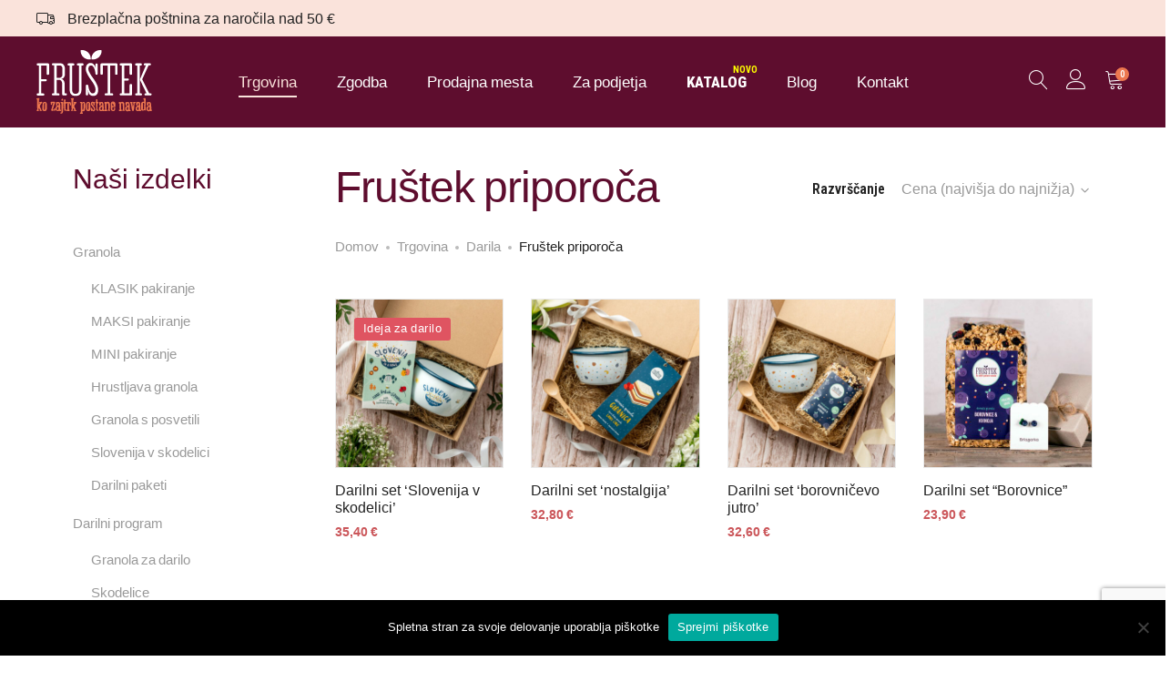

--- FILE ---
content_type: text/html; charset=UTF-8
request_url: https://www.frustek.si/darila/frustek-priporoca/?orderby=price-desc
body_size: 45760
content:
<!DOCTYPE html>
<html lang="sl-SI">
<head>
	<meta charset="UTF-8">
	<meta name="viewport" content="width=device-width, initial-scale=1">
	<link rel="pingback" href="https://www.frustek.si/xmlrpc.php">
	
	<link rel="preconnect" href="https://fonts.googleapis.com">
<link rel="preconnect" href="https://fonts.gstatic.com" crossorigin>
<link href="https://fonts.googleapis.com/css2?family=Roboto+Condensed:ital,wght@0,100..900;1,100..900&family=Roboto:ital,wght@0,100..900;1,100..900&subset=all&display=swap" rel="stylesheet">

	<meta name='robots' content='index, follow, max-image-preview:large, max-snippet:-1, max-video-preview:-1' />
<link rel="alternate" hreflang="sl" href="https://www.frustek.si/./darila/frustek-priporoca/" />
<link rel="alternate" hreflang="x-default" href="https://www.frustek.si/./darila/frustek-priporoca/" />

<!-- Google Tag Manager for WordPress by gtm4wp.com -->
<script data-cfasync="false" data-pagespeed-no-defer>
	var gtm4wp_datalayer_name = "dataLayer";
	var dataLayer = dataLayer || [];
	const gtm4wp_use_sku_instead = false;
	const gtm4wp_currency = 'EUR';
	const gtm4wp_product_per_impression = 10;
	const gtm4wp_clear_ecommerce = false;
	const gtm4wp_datalayer_max_timeout = 2000;
</script>
<!-- End Google Tag Manager for WordPress by gtm4wp.com -->
<!-- Google Tag Manager by PYS -->
    <script data-cfasync="false" data-pagespeed-no-defer>
	    window.dataLayerPYS = window.dataLayerPYS || [];
	</script>
<!-- End Google Tag Manager by PYS -->
	<!-- This site is optimized with the Yoast SEO plugin v25.5 - https://yoast.com/wordpress/plugins/seo/ -->
	<title>Fruštek priporoča - Fruštek</title>
	<link rel="canonical" href="https://www.frustek.si/./darila/frustek-priporoca/" />
	<meta property="og:locale" content="sl_SI" />
	<meta property="og:type" content="article" />
	<meta property="og:title" content="Fruštek priporoča - Fruštek" />
	<meta property="og:url" content="https://www.frustek.si/./darila/frustek-priporoca/" />
	<meta property="og:site_name" content="Fruštek" />
	<meta name="twitter:card" content="summary_large_image" />
	<script type="application/ld+json" class="yoast-schema-graph">{"@context":"https://schema.org","@graph":[{"@type":"CollectionPage","@id":"https://www.frustek.si/./darila/frustek-priporoca/","url":"https://www.frustek.si/./darila/frustek-priporoca/","name":"Fruštek priporoča - Fruštek","isPartOf":{"@id":"https://www.frustek.si/#website"},"primaryImageOfPage":{"@id":"https://www.frustek.si/./darila/frustek-priporoca/#primaryimage"},"image":{"@id":"https://www.frustek.si/./darila/frustek-priporoca/#primaryimage"},"thumbnailUrl":"https://www.frustek.si/wp-content/uploads/2022/06/darilni-set-sib-skleda.jpg","breadcrumb":{"@id":"https://www.frustek.si/./darila/frustek-priporoca/#breadcrumb"},"inLanguage":"sl-SI"},{"@type":"ImageObject","inLanguage":"sl-SI","@id":"https://www.frustek.si/./darila/frustek-priporoca/#primaryimage","url":"https://www.frustek.si/wp-content/uploads/2022/06/darilni-set-sib-skleda.jpg","contentUrl":"https://www.frustek.si/wp-content/uploads/2022/06/darilni-set-sib-skleda.jpg","width":1000,"height":1000,"caption":"Darilni set: Fruštek granola in emajlirana skledica"},{"@type":"BreadcrumbList","@id":"https://www.frustek.si/./darila/frustek-priporoca/#breadcrumb","itemListElement":[{"@type":"ListItem","position":1,"name":"Home","item":"https://www.frustek.si/"},{"@type":"ListItem","position":2,"name":"Darila","item":"https://www.frustek.si/./darila/"},{"@type":"ListItem","position":3,"name":"Fruštek priporoča"}]},{"@type":"WebSite","@id":"https://www.frustek.si/#website","url":"https://www.frustek.si/","name":"Fruštek","description":"Ko zajtrk postane navada","publisher":{"@id":"https://www.frustek.si/#organization"},"potentialAction":[{"@type":"SearchAction","target":{"@type":"EntryPoint","urlTemplate":"https://www.frustek.si/?s={search_term_string}"},"query-input":{"@type":"PropertyValueSpecification","valueRequired":true,"valueName":"search_term_string"}}],"inLanguage":"sl-SI"},{"@type":"Organization","@id":"https://www.frustek.si/#organization","name":"Fruštek","url":"https://www.frustek.si/","logo":{"@type":"ImageObject","inLanguage":"sl-SI","@id":"https://www.frustek.si/#/schema/logo/image/","url":"https://www.frustek.si/wp-content/uploads/2021/07/Frustek_logo_pravokoten_.png","contentUrl":"https://www.frustek.si/wp-content/uploads/2021/07/Frustek_logo_pravokoten_.png","width":250,"height":145,"caption":"Fruštek"},"image":{"@id":"https://www.frustek.si/#/schema/logo/image/"}}]}</script>
	<!-- / Yoast SEO plugin. -->


<script type='application/javascript'  id='pys-version-script'>console.log('PixelYourSite Free version 11.1.3');</script>
<link rel='dns-prefetch' href='//www.google.com' />
<link rel="alternate" type="application/rss+xml" title="Fruštek &raquo; Vir" href="https://www.frustek.si/feed/" />
<link rel="alternate" type="application/rss+xml" title="Fruštek &raquo; Fruštek priporoča Kategorija Vir" href="https://www.frustek.si/./darila/frustek-priporoca/feed/" />
<script type="text/javascript">
/* <![CDATA[ */
window._wpemojiSettings = {"baseUrl":"https:\/\/s.w.org\/images\/core\/emoji\/15.0.3\/72x72\/","ext":".png","svgUrl":"https:\/\/s.w.org\/images\/core\/emoji\/15.0.3\/svg\/","svgExt":".svg","source":{"concatemoji":"https:\/\/www.frustek.si\/wp-includes\/js\/wp-emoji-release.min.js?ver=6.6.4"}};
/*! This file is auto-generated */
!function(i,n){var o,s,e;function c(e){try{var t={supportTests:e,timestamp:(new Date).valueOf()};sessionStorage.setItem(o,JSON.stringify(t))}catch(e){}}function p(e,t,n){e.clearRect(0,0,e.canvas.width,e.canvas.height),e.fillText(t,0,0);var t=new Uint32Array(e.getImageData(0,0,e.canvas.width,e.canvas.height).data),r=(e.clearRect(0,0,e.canvas.width,e.canvas.height),e.fillText(n,0,0),new Uint32Array(e.getImageData(0,0,e.canvas.width,e.canvas.height).data));return t.every(function(e,t){return e===r[t]})}function u(e,t,n){switch(t){case"flag":return n(e,"\ud83c\udff3\ufe0f\u200d\u26a7\ufe0f","\ud83c\udff3\ufe0f\u200b\u26a7\ufe0f")?!1:!n(e,"\ud83c\uddfa\ud83c\uddf3","\ud83c\uddfa\u200b\ud83c\uddf3")&&!n(e,"\ud83c\udff4\udb40\udc67\udb40\udc62\udb40\udc65\udb40\udc6e\udb40\udc67\udb40\udc7f","\ud83c\udff4\u200b\udb40\udc67\u200b\udb40\udc62\u200b\udb40\udc65\u200b\udb40\udc6e\u200b\udb40\udc67\u200b\udb40\udc7f");case"emoji":return!n(e,"\ud83d\udc26\u200d\u2b1b","\ud83d\udc26\u200b\u2b1b")}return!1}function f(e,t,n){var r="undefined"!=typeof WorkerGlobalScope&&self instanceof WorkerGlobalScope?new OffscreenCanvas(300,150):i.createElement("canvas"),a=r.getContext("2d",{willReadFrequently:!0}),o=(a.textBaseline="top",a.font="600 32px Arial",{});return e.forEach(function(e){o[e]=t(a,e,n)}),o}function t(e){var t=i.createElement("script");t.src=e,t.defer=!0,i.head.appendChild(t)}"undefined"!=typeof Promise&&(o="wpEmojiSettingsSupports",s=["flag","emoji"],n.supports={everything:!0,everythingExceptFlag:!0},e=new Promise(function(e){i.addEventListener("DOMContentLoaded",e,{once:!0})}),new Promise(function(t){var n=function(){try{var e=JSON.parse(sessionStorage.getItem(o));if("object"==typeof e&&"number"==typeof e.timestamp&&(new Date).valueOf()<e.timestamp+604800&&"object"==typeof e.supportTests)return e.supportTests}catch(e){}return null}();if(!n){if("undefined"!=typeof Worker&&"undefined"!=typeof OffscreenCanvas&&"undefined"!=typeof URL&&URL.createObjectURL&&"undefined"!=typeof Blob)try{var e="postMessage("+f.toString()+"("+[JSON.stringify(s),u.toString(),p.toString()].join(",")+"));",r=new Blob([e],{type:"text/javascript"}),a=new Worker(URL.createObjectURL(r),{name:"wpTestEmojiSupports"});return void(a.onmessage=function(e){c(n=e.data),a.terminate(),t(n)})}catch(e){}c(n=f(s,u,p))}t(n)}).then(function(e){for(var t in e)n.supports[t]=e[t],n.supports.everything=n.supports.everything&&n.supports[t],"flag"!==t&&(n.supports.everythingExceptFlag=n.supports.everythingExceptFlag&&n.supports[t]);n.supports.everythingExceptFlag=n.supports.everythingExceptFlag&&!n.supports.flag,n.DOMReady=!1,n.readyCallback=function(){n.DOMReady=!0}}).then(function(){return e}).then(function(){var e;n.supports.everything||(n.readyCallback(),(e=n.source||{}).concatemoji?t(e.concatemoji):e.wpemoji&&e.twemoji&&(t(e.twemoji),t(e.wpemoji)))}))}((window,document),window._wpemojiSettings);
/* ]]> */
</script>

<link rel='stylesheet' id='dashicons-css' href='https://www.frustek.si/wp-includes/css/dashicons.min.css?ver=6.6.4' type='text/css' media='all' />
<style id='dashicons-inline-css' type='text/css'>
[data-font="Dashicons"]:before {font-family: 'Dashicons' !important;content: attr(data-icon) !important;speak: none !important;font-weight: normal !important;font-variant: normal !important;text-transform: none !important;line-height: 1 !important;font-style: normal !important;-webkit-font-smoothing: antialiased !important;-moz-osx-font-smoothing: grayscale !important;}
</style>
<link rel='stylesheet' id='thickbox-css' href='https://www.frustek.si/wp-includes/js/thickbox/thickbox.css?ver=6.6.4' type='text/css' media='all' />
<link rel='stylesheet' id='ionicons-css' href='https://www.frustek.si/wp-content/plugins/supro-addons//assets/css/ionicons.min.css?ver=2.0.0' type='text/css' media='all' />
<link rel='stylesheet' id='linearicons-css' href='https://www.frustek.si/wp-content/plugins/supro-addons//assets/css/linearicons.min.css?ver=1.0.0' type='text/css' media='all' />
<style id='wp-emoji-styles-inline-css' type='text/css'>

	img.wp-smiley, img.emoji {
		display: inline !important;
		border: none !important;
		box-shadow: none !important;
		height: 1em !important;
		width: 1em !important;
		margin: 0 0.07em !important;
		vertical-align: -0.1em !important;
		background: none !important;
		padding: 0 !important;
	}
</style>
<style id='safe-svg-svg-icon-style-inline-css' type='text/css'>
.safe-svg-cover{text-align:center}.safe-svg-cover .safe-svg-inside{display:inline-block;max-width:100%}.safe-svg-cover svg{fill:currentColor;height:100%;max-height:100%;max-width:100%;width:100%}

</style>
<link rel='stylesheet' id='contact-form-7-css' href='https://www.frustek.si/wp-content/plugins/contact-form-7/includes/css/styles.css?ver=6.0.6' type='text/css' media='all' />
<link rel='stylesheet' id='cookie-notice-front-css' href='https://www.frustek.si/wp-content/plugins/cookie-notice/css/front.min.css?ver=2.5.8' type='text/css' media='all' />
<link rel='stylesheet' id='rs-plugin-settings-css' href='https://www.frustek.si/wp-content/plugins/revslider/public/assets/css/rs6.css?ver=6.2.22' type='text/css' media='all' />
<style id='rs-plugin-settings-inline-css' type='text/css'>
#rs-demo-id {}
</style>
<link rel='stylesheet' id='woocommerce-general-css' href='https://www.frustek.si/wp-content/plugins/woocommerce/assets/css/woocommerce.css?ver=9.5.2' type='text/css' media='all' />
<style id='woocommerce-inline-inline-css' type='text/css'>
.woocommerce form .form-row .required { visibility: visible; }
</style>
<link rel='stylesheet' id='wc-price-history-frontend-css' href='https://www.frustek.si/wp-content/plugins/wc-price-history/assets/css/frontend.css?ver=1.7' type='text/css' media='all' />
<link rel='stylesheet' id='supro-fonts-css' href='https://fonts.googleapis.com/css?family=Libre+Baskerville%3A400%2C400i%2C700&#038;subset=latin%2Clatin-ext&#038;ver=20180307&#038;display=swap' type='text/css' media='all' />
<link rel='stylesheet' id='bootstrap-css' href='https://www.frustek.si/wp-content/themes/supro/css/bootstrap.min.css?ver=3.3.7' type='text/css' media='all' />
<link rel='stylesheet' id='font-awesome-css' href='https://www.frustek.si/wp-content/themes/supro/css/font-awesome.min.css?ver=4.6.3' type='text/css' media='all' />
<style id='font-awesome-inline-css' type='text/css'>
[data-font="FontAwesome"]:before {font-family: 'FontAwesome' !important;content: attr(data-icon) !important;speak: none !important;font-weight: normal !important;font-variant: normal !important;text-transform: none !important;line-height: 1 !important;font-style: normal !important;-webkit-font-smoothing: antialiased !important;-moz-osx-font-smoothing: grayscale !important;}
</style>
<link rel='stylesheet' id='eleganticons-css' href='https://www.frustek.si/wp-content/themes/supro/css/eleganticons.min.css?ver=1.0.0' type='text/css' media='all' />
<link rel='stylesheet' id='photoswipe-css' href='https://www.frustek.si/wp-content/plugins/woocommerce/assets/css/photoswipe/photoswipe.min.css?ver=9.5.2' type='text/css' media='all' />
<link rel='stylesheet' id='supro-css' href='https://www.frustek.si/wp-content/themes/supro/style.css?ver=20161025' type='text/css' media='all' />
<style id='supro-inline-css' type='text/css'>
.nav ul.menu.custom-color > li:hover > a,
				.nav ul.menu.custom-color > li.current-menu-item > a,
				.nav ul.menu.custom-color > li.current_page_item > a,
				.nav ul.menu.custom-color > li.current-menu-ancestor > a,
				.nav ul.menu.custom-color > li.current-menu-parent > a,
				.nav ul.menu.custom-color > li.active > a { color: #fae3db; }.nav ul.menu.custom-color > li:hover > a:after,
				.nav ul.menu.custom-color > li.current-menu-item > a:after,
				.nav ul.menu.custom-color > li.current_page_item > a:after,
				.nav ul.menu.custom-color > li.current-menu-ancestor > a:after,
				.nav ul.menu.custom-color > li.current-menu-parent > a:after,
				.nav ul.menu.custom-color > li.active > a:after { background-color: #fae3db; }.site-header .logo img  {width:-999999999px; height:70px; }.site-footer .footer-copyright {padding-bottom:10px;}.woocommerce.single-product-layout-2 .site-header { background-color:#ffffff; }.woocommerce.single-product-layout-2 .product-toolbar { background-color:#ffffff; }.woocommerce.single-product-layout-2 div.product .supro-single-product-detail { background-color:#ffffff; }.woocommerce.single-product-layout-2 .su-header-minimized { background-color:#ffffff; }.topbar { background-color:#fae3db; }.topbar { color:#222222; }
		.topbar a,
		.topbar .widget_categories li a,
		.topbar .widget_categories li a:hover,
		.topbar .widget_recent_comments li a,
		.topbar .widget_recent_comments li a:hover,
		.topbar .widget_rss li a,
		.topbar .widget_rss li a:hover,
		.topbar .widget_pages li a,
		.topbar .widget_pages li a:hover,
		.topbar .widget_archive li a,
		.topbar .widget_archive li a:hover,
		.topbar .widget_nav_menu li a,
		.topbar .widget_nav_menu li a:hover,
		.topbar .widget_recent_entries li a,
		.topbar .widget_recent_entries li a:hover,
		.topbar .widget_meta li a,
		.topbar .widget_meta li a:hover,
		.topbar .widget-recent-comments li a,
		.topbar .widget-recent-comments li a:hover,
		.topbar .supro-social-links-widget .socials-list a,
		.topbar .supro-social-links-widget .socials-list a:hover,
		.topbar .widget_search .search-form:before,
		.topbar .widget_search .search-form label input { color:#222222; }
		.topbar .widget_search .search-form ::-webkit-input-placeholder { color:#222222; }.topbar .widget_search .search-form .mc4wp-form :-moz-placeholder { color:#222222; }.topbar .widget_search .search-form .mc4wp-form ::-moz-placeholder { color:#222222; }.topbar .widget_search .search-form .mc4wp-form :-ms-input-placeholder { color:#222222; }
		.topbar .widget_categories li a:after,
		.topbar .widget_recent_comments li a:after,
		.topbar .widget_rss li a:after,
		.topbar .widget_pages li a:after,
		.topbar .widget_archive li a:after,
		.topbar .widget_nav_menu li a:after,
		.topbar .widget_recent_entries li a:after,
		.topbar .widget_meta li a:after,
		.topbar .widget-recent-comments li a:after,
		.topbar .topbar-widgets .widget:after{ background-color:#222222; }
		.supro-boxed-layout  {background-position-x: left;background-position-y: top;background-repeat: repeat;background-attachment:scroll;background-size: contain;}
	/* Background Color */

	.slick-dots li:hover,.slick-dots li.slick-active,
	.owl-nav div:hover,
	.owl-dots .owl-dot.active span,.owl-dots .owl-dot:hover span,
	#nprogress .bar,
	.primary-background-color,
	.site-header .menu-extra .menu-item-cart .mini-cart-counter,.site-header .menu-extra .menu-item-wishlist .mini-cart-counter,
	.nav ul.menu.primary-color > li:hover > a:after,.nav ul.menu.primary-color > li.current-menu-item > a:after,.nav ul.menu.primary-color > li.current_page_item > a:after,.nav ul.menu.primary-color > li.current-menu-ancestor > a:after,.nav ul.menu.primary-color > li.current-menu-parent > a:after,.nav ul.menu.primary-color > li.active > a:after,
	.woocommerce div.product div.images .product-gallery-control .item-icon span,
	.woocommerce .widget_price_filter .ui-slider .ui-slider-range,
	span.mb-siwc-tag,
	.supro-products-grid.style-2 a.ajax-load-products .button-text,
	.supro-banner-grid.btn-style-2 .banner-btn,
	.supro-socials.socials-border a:hover,
	.supro-socials.socials-border span:hover,
	.footer-layout.dark-skin .supro-social-links-widget .socials-list.style-2 a:hover,
	.blog-page-header h1:after{background-color: #ec774f}

	/* Border Color */

	.slick-dots li,
	.owl-nav div:hover,
	.owl-dots .owl-dot span,
	.supro-social-links-widget .socials-list.style-2 a:hover,
	.supro-socials.socials-border a:hover,
	.supro-socials.socials-border span:hover
	{border-color: #ec774f}

	/* Color */
	.search-modal .product-cats label span:hover,
	.search-modal .product-cats input:checked + span,
	.search-modal .search-results ul li .search-item:hover .title,
	blockquote cite,
	blockquote cite a,
	.primary-color,
	.nav ul.menu.primary-color > li:hover > a,.nav ul.menu.primary-color > li.current-menu-item > a,.nav ul.menu.primary-color > li.current_page_item > a,.nav ul.menu.primary-color > li.current-menu-ancestor > a,.nav ul.menu.primary-color > li.current-menu-parent > a,.nav ul.menu.primary-color > li.active > a,
	.nav .menu .is-mega-menu .dropdown-submenu .menu-item-mega > a:hover,
	.blog-wrapper .entry-metas .entry-cat,
	.blog-wrapper.sticky .entry-title:before,
	.single-post .entry-cat,
	.supro-related-posts .blog-wrapper .entry-cat,
	.error404 .error-404 .page-content a,
	.error404 .error-404 .page-content .error-icon,
	.list-portfolio .portfolio-wrapper .entry-title:hover,
	.list-portfolio .portfolio-wrapper .entry-title:hover a,
	.single-portfolio-entry-meta .supro-social-share a:hover,
	.widget-about a:hover,
	.supro-social-links-widget .socials-list a:hover,
	.supro-social-links-widget .socials-list.style-2 a:hover,
	.supro-language-currency .widget-lan-cur ul li.actived a,
	.shop-widget-info .w-icon,
	.woocommerce ul.products li.product.product-category:hover .woocommerce-loop-category__title,.woocommerce ul.products li.product.product-category:hover .count,
	.woocommerce div.product div.images .product-gallery-control .item-icon:hover:before,
	.woocommerce-checkout table.shop_table .order-total .woocommerce-Price-amount,
	.woocommerce-account .woocommerce .woocommerce-Addresses .woocommerce-Address .woocommerce-Address-edit .edit:hover,
	.woocommerce-account .customer-login .form-row-password .lost-password,
	.supro-icons-box i,
	.supro-banner-grid-4 .banner-grid__banner .banner-grid__link:hover .banner-title,
	.supro-product-banner .banner-url:hover .title,
	.supro-product-banner3 .banner-wrapper:hover .banner-title,
	.supro-sale-product.style-2 .flip-clock-wrapper .flip-wrapper .inn,
	.supro-faq_group .g-title,
	.wpcf7-form .require{color: #ec774f}

	/* Other */
	.supro-loader:after,
	.supro-sliders:after,
	.supro-sliders:after,
	.woocommerce .blockUI.blockOverlay:after { border-color: #ec774f #ec774f #ec774f transparent }

	.woocommerce div.product div.images .product-gallery-control .item-icon span:before { border-color: transparent transparent transparent #ec774f; }

	.woocommerce.single-product-layout-6 div.product div.images .product-gallery-control .item-icon span:before { border-color: transparent #ec774f transparent transparent; }

	#nprogress .peg {
		-webkit-box-shadow: 0 0 10px #ec774f, 0 0 5px #ec774f;
			  box-shadow: 0 0 10px #ec774f, 0 0 5px #ec774f;
	}body{font-family:"Roboto Condensed", Arial, sans-serif;letter-spacing: 0px;color: #000000;}h1{font-family:"Roboto Condensed", Arial, sans-serif;font-size: 8;font-weight: 400;line-height: 1.5;letter-spacing: 1px;color: #5e0d2e;}h2{font-family:"Roboto Condensed", Arial, sans-serif;font-size: 24;font-weight: 400;letter-spacing: 1px;color: #5e0d2e;}h3{font-family:"Roboto Condensed", Arial, sans-serif;letter-spacing: 0px;color: #5e0d2e;}h4{font-family:"Roboto Condensed", Arial, sans-serif;font-weight: 400;line-height: 1.8;letter-spacing: 0px;color: #5e0d2e;}h5{font-family:"Roboto", Arial, sans-serif;letter-spacing: 0px;color: #000000;}h6{font-family:"Roboto", Arial, sans-serif;letter-spacing: 0px;color: #000000;}.nav a, .nav .menu .is-mega-menu .dropdown-submenu .menu-item-mega > a{font-family:"Roboto Condensed", Arial, sans-serif;font-size: 17px;color: #000000;}.nav li li a, .supro-language-currency .widget-lan-cur ul li a{font-family:"Roboto Condensed", Arial, sans-serif;color: #000000;}.site-footer{font-family:"Roboto Condensed", Arial, sans-serif;}
</style>
<link rel='stylesheet' id='thwepof-public-style-css' href='https://www.frustek.si/wp-content/plugins/woo-extra-product-options/public/assets/css/thwepof-public.min.css?ver=6.6.4' type='text/css' media='all' />
<link rel='stylesheet' id='jquery-ui-style-css' href='https://www.frustek.si/wp-content/plugins/woo-extra-product-options/public/assets/css/jquery-ui/jquery-ui.css?ver=6.6.4' type='text/css' media='all' />
<link rel='stylesheet' id='jquery-timepicker-css' href='https://www.frustek.si/wp-content/plugins/woo-extra-product-options/public/assets/js/timepicker/jquery.timepicker.css?ver=6.6.4' type='text/css' media='all' />
<link rel='stylesheet' id='tawcvs-frontend-css' href='https://www.frustek.si/wp-content/plugins/variation-swatches-for-woocommerce/assets/css/frontend.css?ver=2.2.5' type='text/css' media='all' />
<link rel='stylesheet' id='tawcvs-frontend-for-listing-pages-css' href='https://www.frustek.si/wp-content/plugins/variation-swatches-for-woocommerce/assets/css/frontend-list-products.css?ver=6.6.4' type='text/css' media='all' />
<link rel='stylesheet' id='sumosubs-frontend-css' href='https://www.frustek.si/wp-content/plugins/sumosubscriptions/assets/css/frontend.css?ver=13.4' type='text/css' media='all' />
<link rel='stylesheet' id='supro-child-style-css' href='https://www.frustek.si/wp-content/themes/supro-child/style.css?ver=6.6.4' type='text/css' media='all' />
<link rel='stylesheet' id='bsf-Defaults-css' href='https://www.frustek.si/wp-content/uploads/smile_fonts/Defaults/Defaults.css?ver=3.19.7' type='text/css' media='all' />
<link rel='stylesheet' id='wpcfb-frontend-css' href='https://www.frustek.si/wp-content/plugins/wpc-free-shipping-bar/assets/css/frontend.css?ver=1.4.7' type='text/css' media='all' />
<link rel='stylesheet' id='lepopup-style-css' href='https://www.frustek.si/wp-content/plugins/halfdata-green-popups/css/style.css?ver=7.5' type='text/css' media='all' />
<link rel='stylesheet' id='airdatepicker-css' href='https://www.frustek.si/wp-content/plugins/halfdata-green-popups/css/airdatepicker.css?ver=7.5' type='text/css' media='all' />
<link rel='stylesheet' id='wc-bundle-style-css' href='https://www.frustek.si/wp-content/plugins/woocommerce-product-bundles/assets/css/frontend/woocommerce.css?ver=6.7.2' type='text/css' media='all' />
<script type="text/template" id="tmpl-variation-template">
	<div class="woocommerce-variation-description">{{{ data.variation.variation_description }}}</div>
	<div class="woocommerce-variation-price">{{{ data.variation.price_html }}}</div>
	<div class="woocommerce-variation-availability">{{{ data.variation.availability_html }}}</div>
</script>
<script type="text/template" id="tmpl-unavailable-variation-template">
	<p role="alert">Ta izdelek ni na voljo. Izberite drugo kombinacijo.</p>
</script>
<script type="text/javascript" src="https://www.frustek.si/wp-includes/js/jquery/jquery.min.js?ver=3.7.1" id="jquery-core-js"></script>
<script type="text/javascript" src="https://www.frustek.si/wp-includes/js/jquery/jquery-migrate.min.js?ver=3.4.1" id="jquery-migrate-js"></script>
<script type="text/javascript" id="cookie-notice-front-js-before">
/* <![CDATA[ */
var cnArgs = {"ajaxUrl":"https:\/\/www.frustek.si\/wp-admin\/admin-ajax.php","nonce":"94646a7ab1","hideEffect":"fade","position":"bottom","onScroll":false,"onScrollOffset":100,"onClick":false,"cookieName":"cookie_notice_accepted","cookieTime":2592000,"cookieTimeRejected":2592000,"globalCookie":false,"redirection":false,"cache":false,"revokeCookies":false,"revokeCookiesOpt":"automatic"};
/* ]]> */
</script>
<script type="text/javascript" src="https://www.frustek.si/wp-content/plugins/cookie-notice/js/front.min.js?ver=2.5.8" id="cookie-notice-front-js"></script>
<script type="text/javascript" src="https://www.frustek.si/wp-content/plugins/woocommerce/assets/js/jquery-blockui/jquery.blockUI.min.js?ver=2.7.0-wc.9.5.2" id="jquery-blockui-js" data-wp-strategy="defer"></script>
<script type="text/javascript" id="wc-add-to-cart-js-extra">
/* <![CDATA[ */
var wc_add_to_cart_params = {"ajax_url":"\/wp-admin\/admin-ajax.php","wc_ajax_url":"\/?wc-ajax=%%endpoint%%","i18n_view_cart":"Prika\u017ei ko\u0161arico","cart_url":"https:\/\/www.frustek.si\/kosarica\/","is_cart":"","cart_redirect_after_add":"yes"};
/* ]]> */
</script>
<script type="text/javascript" src="https://www.frustek.si/wp-content/plugins/woocommerce/assets/js/frontend/add-to-cart.min.js?ver=9.5.2" id="wc-add-to-cart-js" data-wp-strategy="defer"></script>
<script type="text/javascript" src="https://www.frustek.si/wp-content/plugins/woocommerce/assets/js/js-cookie/js.cookie.min.js?ver=2.1.4-wc.9.5.2" id="js-cookie-js" defer="defer" data-wp-strategy="defer"></script>
<script type="text/javascript" id="woocommerce-js-extra">
/* <![CDATA[ */
var woocommerce_params = {"ajax_url":"\/wp-admin\/admin-ajax.php","wc_ajax_url":"\/?wc-ajax=%%endpoint%%"};
/* ]]> */
</script>
<script type="text/javascript" src="https://www.frustek.si/wp-content/plugins/woocommerce/assets/js/frontend/woocommerce.min.js?ver=9.5.2" id="woocommerce-js" defer="defer" data-wp-strategy="defer"></script>
<script type="text/javascript" src="https://www.frustek.si/wp-content/plugins/js_composer/assets/js/vendors/woocommerce-add-to-cart.js?ver=6.4.1" id="vc_woocommerce-add-to-cart-js-js"></script>
<!--[if lt IE 9]>
<script type="text/javascript" src="https://www.frustek.si/wp-content/themes/supro/js/plugins/html5shiv.min.js?ver=3.7.2" id="html5shiv-js"></script>
<![endif]-->
<!--[if lt IE 9]>
<script type="text/javascript" src="https://www.frustek.si/wp-content/themes/supro/js/plugins/respond.min.js?ver=1.4.2" id="respond-js"></script>
<![endif]-->
<script type="text/javascript" src="https://www.frustek.si/wp-includes/js/underscore.min.js?ver=1.13.4" id="underscore-js"></script>
<script type="text/javascript" id="wp-util-js-extra">
/* <![CDATA[ */
var _wpUtilSettings = {"ajax":{"url":"\/wp-admin\/admin-ajax.php"}};
/* ]]> */
</script>
<script type="text/javascript" src="https://www.frustek.si/wp-includes/js/wp-util.min.js?ver=6.6.4" id="wp-util-js"></script>
<script type="text/javascript" id="wc-add-to-cart-variation-js-extra">
/* <![CDATA[ */
var wc_add_to_cart_variation_params = {"wc_ajax_url":"\/?wc-ajax=%%endpoint%%","i18n_no_matching_variations_text":"Noben izdelek ne ustreza va\u0161i izbiri. Izberite druga\u010dno kombinacijo.","i18n_make_a_selection_text":"Izberite nekaj mo\u017enosti izdelka, preden ga dodate v ko\u0161arico.","i18n_unavailable_text":"Ta izdelek ni na voljo. Izberite drugo kombinacijo.","i18n_reset_alert_text":"Your selection has been reset. Please select some product options before adding this product to your cart."};
/* ]]> */
</script>
<script type="text/javascript" src="https://www.frustek.si/wp-content/plugins/woocommerce/assets/js/frontend/add-to-cart-variation.min.js?ver=9.5.2" id="wc-add-to-cart-variation-js" defer="defer" data-wp-strategy="defer"></script>
<script type="text/javascript" src="https://www.frustek.si/wp-content/plugins/pixelyoursite/dist/scripts/jquery.bind-first-0.2.3.min.js?ver=6.6.4" id="jquery-bind-first-js"></script>
<script type="text/javascript" src="https://www.frustek.si/wp-content/plugins/pixelyoursite/dist/scripts/js.cookie-2.1.3.min.js?ver=2.1.3" id="js-cookie-pys-js"></script>
<script type="text/javascript" src="https://www.frustek.si/wp-content/plugins/pixelyoursite/dist/scripts/tld.min.js?ver=2.3.1" id="js-tld-js"></script>
<script type="text/javascript" id="pys-js-extra">
/* <![CDATA[ */
var pysOptions = {"staticEvents":{"facebook":{"woo_view_category":[{"delay":0,"type":"static","name":"ViewCategory","pixelIds":["272650376960124"],"eventID":"d94fdb36-a9f8-4764-9b56-720de473cd52","params":{"content_type":"product","content_category":"Darila","content_name":"Fru\u0161tek priporo\u010da","content_ids":["6105","10373","20355","20352","14383"],"page_title":"Fru\u0161tek priporo\u010da","post_type":"product_cat","post_id":303,"plugin":"PixelYourSite","user_role":"guest","event_url":"www.frustek.si\/darila\/frustek-priporoca\/"},"e_id":"woo_view_category","ids":[],"hasTimeWindow":false,"timeWindow":0,"woo_order":"","edd_order":""}],"init_event":[{"delay":0,"type":"static","ajaxFire":false,"name":"PageView","pixelIds":["272650376960124"],"eventID":"453ebb2d-f77c-4b36-b993-17ecbfa1942c","params":{"page_title":"Fru\u0161tek priporo\u010da","post_type":"product_cat","post_id":303,"plugin":"PixelYourSite","user_role":"guest","event_url":"www.frustek.si\/darila\/frustek-priporoca\/"},"e_id":"init_event","ids":[],"hasTimeWindow":false,"timeWindow":0,"woo_order":"","edd_order":""}]}},"dynamicEvents":{"woo_add_to_cart_on_button_click":{"facebook":{"delay":0,"type":"dyn","name":"AddToCart","pixelIds":["272650376960124"],"eventID":"d1090c99-d2c1-4af1-9721-0578b0d3f2eb","params":{"page_title":"Fru\u0161tek priporo\u010da","post_type":"product_cat","post_id":303,"plugin":"PixelYourSite","user_role":"guest","event_url":"www.frustek.si\/darila\/frustek-priporoca\/"},"e_id":"woo_add_to_cart_on_button_click","ids":[],"hasTimeWindow":false,"timeWindow":0,"woo_order":"","edd_order":""}}},"triggerEvents":[],"triggerEventTypes":[],"facebook":{"pixelIds":["272650376960124"],"advancedMatching":[],"advancedMatchingEnabled":false,"removeMetadata":false,"wooVariableAsSimple":false,"serverApiEnabled":false,"wooCRSendFromServer":false,"send_external_id":null,"enabled_medical":false,"do_not_track_medical_param":["event_url","post_title","page_title","landing_page","content_name","categories","category_name","tags"],"meta_ldu":false},"ga":{"trackingIds":["UA-166671997-1"],"commentEventEnabled":true,"downloadEnabled":true,"formEventEnabled":true,"crossDomainEnabled":false,"crossDomainAcceptIncoming":false,"crossDomainDomains":[],"isDebugEnabled":[],"serverContainerUrls":{"UA-166671997-1":{"enable_server_container":"","server_container_url":"","transport_url":""}},"additionalConfig":{"UA-166671997-1":{"first_party_collection":true}},"disableAdvertisingFeatures":false,"disableAdvertisingPersonalization":false,"wooVariableAsSimple":true,"custom_page_view_event":false},"debug":"","siteUrl":"https:\/\/www.frustek.si","ajaxUrl":"https:\/\/www.frustek.si\/wp-admin\/admin-ajax.php","ajax_event":"bb3c3585c5","enable_remove_download_url_param":"1","cookie_duration":"7","last_visit_duration":"60","enable_success_send_form":"","ajaxForServerEvent":"1","ajaxForServerStaticEvent":"1","useSendBeacon":"1","send_external_id":"1","external_id_expire":"180","track_cookie_for_subdomains":"1","google_consent_mode":"1","gdpr":{"ajax_enabled":true,"all_disabled_by_api":false,"facebook_disabled_by_api":false,"analytics_disabled_by_api":false,"google_ads_disabled_by_api":false,"pinterest_disabled_by_api":false,"bing_disabled_by_api":false,"externalID_disabled_by_api":false,"facebook_prior_consent_enabled":true,"analytics_prior_consent_enabled":true,"google_ads_prior_consent_enabled":true,"pinterest_prior_consent_enabled":true,"bing_prior_consent_enabled":true,"cookiebot_integration_enabled":false,"cookiebot_facebook_consent_category":"marketing","cookiebot_analytics_consent_category":"statistics","cookiebot_tiktok_consent_category":"marketing","cookiebot_google_ads_consent_category":"marketing","cookiebot_pinterest_consent_category":"marketing","cookiebot_bing_consent_category":"marketing","consent_magic_integration_enabled":false,"real_cookie_banner_integration_enabled":false,"cookie_notice_integration_enabled":false,"cookie_law_info_integration_enabled":false,"analytics_storage":{"enabled":true,"value":"granted","filter":false},"ad_storage":{"enabled":true,"value":"granted","filter":false},"ad_user_data":{"enabled":true,"value":"granted","filter":false},"ad_personalization":{"enabled":true,"value":"granted","filter":false}},"cookie":{"disabled_all_cookie":false,"disabled_start_session_cookie":false,"disabled_advanced_form_data_cookie":false,"disabled_landing_page_cookie":false,"disabled_first_visit_cookie":false,"disabled_trafficsource_cookie":false,"disabled_utmTerms_cookie":false,"disabled_utmId_cookie":false},"tracking_analytics":{"TrafficSource":"direct","TrafficLanding":"undefined","TrafficUtms":[],"TrafficUtmsId":[]},"GATags":{"ga_datalayer_type":"default","ga_datalayer_name":"dataLayerPYS"},"woo":{"enabled":true,"enabled_save_data_to_orders":true,"addToCartOnButtonEnabled":true,"addToCartOnButtonValueEnabled":true,"addToCartOnButtonValueOption":"price","singleProductId":null,"removeFromCartSelector":"form.woocommerce-cart-form .remove","addToCartCatchMethod":"add_cart_js","is_order_received_page":false,"containOrderId":false},"edd":{"enabled":false},"cache_bypass":"1768622768"};
/* ]]> */
</script>
<script type="text/javascript" src="https://www.frustek.si/wp-content/plugins/pixelyoursite/dist/scripts/public.js?ver=11.1.3" id="pys-js"></script>
<script type="text/javascript" id="sumosubs-single-product-js-extra">
/* <![CDATA[ */
var sumosubs_single_product_params = {"wp_ajax_url":"https:\/\/www.frustek.si\/wp-admin\/admin-ajax.php","get_product_nonce":"01e7771b36","get_variation_nonce":"1148a4e277","product_id":"","product_type":"","default_add_to_cart_text":"Add to cart","variation_data_template":"from-woocommerce"};
/* ]]> */
</script>
<script type="text/javascript" src="https://www.frustek.si/wp-content/plugins/sumosubscriptions/assets/js/frontend/single-product.js?ver=13.4" id="sumosubs-single-product-js"></script>
<link rel="https://api.w.org/" href="https://www.frustek.si/wp-json/" /><link rel="alternate" title="JSON" type="application/json" href="https://www.frustek.si/wp-json/wp/v2/product_cat/303" /><link rel="EditURI" type="application/rsd+xml" title="RSD" href="https://www.frustek.si/xmlrpc.php?rsd" />
<meta name="generator" content="WordPress 6.6.4" />
<meta name="generator" content="WooCommerce 9.5.2" />
<meta name="generator" content="WPML ver:4.7.6 stt:46;" />
<!-- HFCM by 99 Robots - Snippet # 1: Remarketing -->
<!-- Global site tag (gtag.js) - Google Ads: 478442229 -->
<script async src="https://www.googletagmanager.com/gtag/js?id=AW-478442229&l=dataLayerPYS"></script>
<script>
  window.dataLayerPYS = window.dataLayerPYS || [];
  function gtag(){dataLayerPYS.push(arguments);}
  gtag('js', new Date());

  gtag('config', 'AW-478442229');
</script>
<!-- /end HFCM by 99 Robots -->
<!-- HFCM by 99 Robots - Snippet # 4: gtag -->
<!-- Google Tag Manager -->
<script>(function(w,d,s,l,i){w[l]=w[l]||[];w[l].push({'gtm.start':
new Date().getTime(),event:'gtm.js'});var f=d.getElementsByTagName(s)[0],
j=d.createElement(s),dl=l!='dataLayer'?'&l='+l:'';j.async=true;j.src=
'https://www.googletagmanager.com/gtm.js?id='+i+dl;f.parentNode.insertBefore(j,f);
})(window,document,'script','dataLayer','GTM-NMCWZNPX');</script>
<!-- End Google Tag Manager -->
<!-- /end HFCM by 99 Robots -->

<!-- Google Tag Manager for WordPress by gtm4wp.com -->
<!-- GTM Container placement set to off -->
<script data-cfasync="false" data-pagespeed-no-defer>
	var dataLayer_content = {"pagePostType":"product","pagePostType2":"tax-product","pageCategory":[]};
	dataLayer.push( dataLayer_content );
</script>
<script data-cfasync="false" data-pagespeed-no-defer>
	console.warn && console.warn("[GTM4WP] Google Tag Manager container code placement set to OFF !!!");
	console.warn && console.warn("[GTM4WP] Data layer codes are active but GTM container must be loaded using custom coding !!!");
</script>
<!-- End Google Tag Manager for WordPress by gtm4wp.com -->	<noscript><style>.woocommerce-product-gallery{ opacity: 1 !important; }</style></noscript>
	            <style>
                .woocommerce div.product .cart.variations_form .tawcvs-swatches,
                .woocommerce:not(.archive) li.product .cart.variations_form .tawcvs-swatches,
                .woocommerce.single-product .cart.variations_form .tawcvs-swatches,
                .wc-product-table-wrapper .cart.variations_form .tawcvs-swatches,
                .woocommerce.archive .cart.variations_form .tawcvs-swatches {
                    margin-top: 0px;
                    margin-right: 15px;
                    margin-bottom: 15px;
                    margin-left: 0px;
                    padding-top: 0px;
                    padding-right: 0px;
                    padding-bottom: 0px;
                    padding-left: 0px;
                }

                .woocommerce div.product .cart.variations_form .tawcvs-swatches .swatch-item-wrapper,
                .woocommerce:not(.archive) li.product .cart.variations_form .tawcvs-swatches .swatch-item-wrapper,
                .woocommerce.single-product .cart.variations_form .tawcvs-swatches .swatch-item-wrapper,
                .wc-product-table-wrapper .cart.variations_form .tawcvs-swatches .swatch-item-wrapper,
                .woocommerce.archive .cart.variations_form .tawcvs-swatches .swatch-item-wrapper {
                 margin-top: 0px !important;
                    margin-right: 15px !important;
                    margin-bottom: 15px !important;
                    margin-left: 0px !important;
                    padding-top: 0px !important;
                    padding-right: 0px !important;
                    padding-bottom: 0px !important;
                    padding-left: 0px !important;
                }

                /*tooltip*/
                .woocommerce div.product .cart.variations_form .tawcvs-swatches .swatch .swatch__tooltip,
                .woocommerce:not(.archive) li.product .cart.variations_form .tawcvs-swatches .swatch .swatch__tooltip,
                .woocommerce.single-product .cart.variations_form .tawcvs-swatches .swatch .swatch__tooltip,
                .wc-product-table-wrapper .cart.variations_form .tawcvs-swatches .swatch .swatch__tooltip,
                .woocommerce.archive .cart.variations_form .tawcvs-swatches .swatch .swatch__tooltip {
                 width: px;
                    max-width: px;
                    line-height: 1;
                }
            </style>
			<meta name="generator" content="Powered by WPBakery Page Builder - drag and drop page builder for WordPress."/>
<noscript><style>.lazyload[data-src]{display:none !important;}</style></noscript><style>.lazyload{background-image:none !important;}.lazyload:before{background-image:none !important;}</style><meta name="generator" content="Powered by Slider Revolution 6.2.22 - responsive, Mobile-Friendly Slider Plugin for WordPress with comfortable drag and drop interface." />

		<script>var lepopup_customjs_handlers={};var lepopup_cookie_value="ilovefamily";var lepopup_events_data={};var lepopup_content_id="{303}{product_cat}";var lepopup_icl_language="sl";</script><script>function lepopup_add_event(_event,_data){if(typeof _lepopup_add_event == typeof undefined){jQuery(document).ready(function(){_lepopup_add_event(_event,_data);});}else{_lepopup_add_event(_event,_data);}}</script><style id='wp-fonts-local' type='text/css'>
@font-face{font-family:Inter;font-style:normal;font-weight:300 900;font-display:fallback;src:url('https://www.frustek.si/wp-content/plugins/woocommerce/assets/fonts/Inter-VariableFont_slnt,wght.woff2') format('woff2');font-stretch:normal;}
@font-face{font-family:Cardo;font-style:normal;font-weight:400;font-display:fallback;src:url('https://www.frustek.si/wp-content/plugins/woocommerce/assets/fonts/cardo_normal_400.woff2') format('woff2');}
</style>
<link rel="icon" href="https://www.frustek.si/wp-content/uploads/2020/06/favicon.ico" sizes="32x32" />
<link rel="icon" href="https://www.frustek.si/wp-content/uploads/2020/06/favicon.ico" sizes="192x192" />
<link rel="apple-touch-icon" href="https://www.frustek.si/wp-content/uploads/2020/06/favicon.ico" />
<meta name="msapplication-TileImage" content="https://www.frustek.si/wp-content/uploads/2020/06/favicon.ico" />
<script type="text/javascript">function setREVStartSize(e){
			//window.requestAnimationFrame(function() {				 
				window.RSIW = window.RSIW===undefined ? window.innerWidth : window.RSIW;	
				window.RSIH = window.RSIH===undefined ? window.innerHeight : window.RSIH;	
				try {								
					var pw = document.getElementById(e.c).parentNode.offsetWidth,
						newh;
					pw = pw===0 || isNaN(pw) ? window.RSIW : pw;
					e.tabw = e.tabw===undefined ? 0 : parseInt(e.tabw);
					e.thumbw = e.thumbw===undefined ? 0 : parseInt(e.thumbw);
					e.tabh = e.tabh===undefined ? 0 : parseInt(e.tabh);
					e.thumbh = e.thumbh===undefined ? 0 : parseInt(e.thumbh);
					e.tabhide = e.tabhide===undefined ? 0 : parseInt(e.tabhide);
					e.thumbhide = e.thumbhide===undefined ? 0 : parseInt(e.thumbhide);
					e.mh = e.mh===undefined || e.mh=="" || e.mh==="auto" ? 0 : parseInt(e.mh,0);		
					if(e.layout==="fullscreen" || e.l==="fullscreen") 						
						newh = Math.max(e.mh,window.RSIH);					
					else{					
						e.gw = Array.isArray(e.gw) ? e.gw : [e.gw];
						for (var i in e.rl) if (e.gw[i]===undefined || e.gw[i]===0) e.gw[i] = e.gw[i-1];					
						e.gh = e.el===undefined || e.el==="" || (Array.isArray(e.el) && e.el.length==0)? e.gh : e.el;
						e.gh = Array.isArray(e.gh) ? e.gh : [e.gh];
						for (var i in e.rl) if (e.gh[i]===undefined || e.gh[i]===0) e.gh[i] = e.gh[i-1];
											
						var nl = new Array(e.rl.length),
							ix = 0,						
							sl;					
						e.tabw = e.tabhide>=pw ? 0 : e.tabw;
						e.thumbw = e.thumbhide>=pw ? 0 : e.thumbw;
						e.tabh = e.tabhide>=pw ? 0 : e.tabh;
						e.thumbh = e.thumbhide>=pw ? 0 : e.thumbh;					
						for (var i in e.rl) nl[i] = e.rl[i]<window.RSIW ? 0 : e.rl[i];
						sl = nl[0];									
						for (var i in nl) if (sl>nl[i] && nl[i]>0) { sl = nl[i]; ix=i;}															
						var m = pw>(e.gw[ix]+e.tabw+e.thumbw) ? 1 : (pw-(e.tabw+e.thumbw)) / (e.gw[ix]);					
						newh =  (e.gh[ix] * m) + (e.tabh + e.thumbh);
					}				
					if(window.rs_init_css===undefined) window.rs_init_css = document.head.appendChild(document.createElement("style"));					
					document.getElementById(e.c).height = newh+"px";
					window.rs_init_css.innerHTML += "#"+e.c+"_wrapper { height: "+newh+"px }";				
				} catch(e){
					console.log("Failure at Presize of Slider:" + e)
				}					   
			//});
		  };</script>
		<style type="text/css" id="wp-custom-css">
			.woocommerce-account.woocommerce-edit-address .woocommerce .woocommerce-MyAccount-content .edit-address, .woocommerce-account.woocommerce-edit-account .woocommerce .woocommerce-MyAccount-content .edit-address, .woocommerce-account.woocommerce-edit-address .woocommerce .woocommerce-MyAccount-content h3, .woocommerce-account.woocommerce-edit-account .woocommerce .woocommerce-MyAccount-content h3{text-transform:none;}

.lepopup-element-html-content small {
	font-size: 11px !important;
}

.woocommerce-checkout form.checkout .woocommerce-form__label>span:before{top:4px}

button[name='update_cart'] {
display: none !important;
}

.woocommerce-account
::placeholder { /* Safari 10.1+ */
  padding-top:15px !important; /* Safari */
}

#mlb2-1468034.ml-form-embedContainer .ml-form-embedWrapper .ml-form-embedBody .ml-form-checkboxRow label p{color:#fff !important;}

.error404 .error-404 .page-content .page-title {
    text-transform: none;
}

.footable > thead > tr > th, .footable > thead > tr > td{background:none;padding-bottom:10px !important;}

tr.sumosubscriptions-data td {padding-left:0px !important;padding-top:10px !important;vertical-align:middle !important;}

tr.subscription_status td,
tr.subscription_product_title td,
tr.subscription_plan_message td,
tr.subscription_start_date td,
tr.subscription_due_date td,
tr.subscription_end_date td,

{padding:15px !important;}


table.sumo_subscription_details{width:100%;}

tr.subscription_status > td:nth-child(2),
tr.subscription_product_title > td:nth-child(2),
table.sumo_subscription_details > tbody > tr.subscription_plan_message > td:nth-child(2),
table.sumo_subscription_details > tbody > tr.subscription_start_date > td:nth-child(2),
table.sumo_subscription_details > tbody > tr.subscription_due_date > td:nth-child(2),
table.sumo_subscription_details > tbody > tr.subscription_end_date > td:nth-child(2),
table.sumo_subscription_details > tbody > tr.subscription_cancel > td:nth-child(2),
table.sumo_subscription_details > tbody > tr.change_subscription_shipping_address > td:nth-child(2),
table.sumo_subscription_details > tbody > tr.subscription_product_quantity > td:nth-child(2), table.sumo_subscription_details > tbody > tr.subscription_resubscribe > td:nth-child(2)
{display:none;}


.woocommerce-account .woocommerce .woocommerce-MyAccount-content .my_account_orders{font-family: "Roboto Condensed", Arial, sans-serif;}

table.subscription_activity_logs,
.woocommerce-cart tr.cart-subtotal {display:none;}

.supro-taxs-list li a {
    text-transform: none;
}


@media (max-width: 991px){
.woocommerce div.product form.cart div.quantity {
    flex-grow: 0;
}
}

@media (max-width: 414px)
{
.woocommerce div.product form.cart .actions-button, .woocommerce div.product form.cart div.quantity {
    float: none;
    width: 35% !important;
    margin-right: 0;
    border-width: 1px;
}
	
	.woocommerce div.product form.cart .single-button-wrapper {
    display: flex;
    justify-content: space-between;
}
	
	.woocommerce div.product div.summary .single_add_to_cart_button {
    width: 60% !important;
    margin: 0px 5px;
    float: none;
    font-size: 16px;
				    min-width: 100px !important;

}
}

.woocommerce div.product div.summary .single_add_to_cart_button {
    flex-grow: 1;


}
		

}


div.ml-form-successContent h4, div.ml-form-successContent p{text-align:center !important;color:#53a2a6 !important;}



.woocommerce td.product-name dl.variation dt{font-size:1em;}

.woocommerce-checkout table.shop_table .order-total .woocommerce-Price-amount{font-size:24px;}

.woocommerce table.shop_table tr td.product-name dl.variation dd, .woocommerce table.shop_table tbody td.product-name dl.variation dd{font-weight:600}

.woocommerce table.shop_table tr td.product-name dl.variation dt, .woocommerce table.shop_table tbody td.product-name dl.variation dt,
.woocommerce table.shop_table tr td.product-name dl.variation dd, .woocommerce table.shop_table tbody td.product-name dl.variation dd{color:#777;}

.woocommerce table.shop_table tr td.product-name dl.variation, .woocommerce table.shop_table tbody td.product-name dl.variation{font-size: smaller;}

td.product-price.hidden-xs{padding-right:5px !important;}

#order_review > table > tfoot > tr.order-total > td > small > span{color:#222;font-weight: 400;    font-size: 14px;}

#order_review > table > tfoot > tr.order-total > th{width:50%;}

#order_review > table > tfoot > tr.order-total > td{width:50%;}


#order_review > table > tbody > tr > td.product-name > div,
td.product-price.hidden-xs > p{display:none;}

.woocommerce ul#shipping_method li label{display:block;}
.woocommerce ul#shipping_method li .woocommerce-Price-amount{display:block;text-align:right;}


.woocommerce-cart .woocommerce table.shop_table tr td, .woocommerce-cart .woocommerce table.shop_table tbody td {
    vertical-align: middle;
}


.woocommerce div.product.product-type-variable form.cart .variations td.label label{font-size:18px;font-weight:600;}


.tawcvs-swatches .swatch{width:auto;padding-left:7px; padding-right:7px;padding-bottom:8px !important;}
.woocommerce div.product .tawcvs-swatches{margin-bottom:8px;}

.woocommerce div.product form.cart .reset_variations{color:#777;}

td.label.show-label{padding-bottom:30px;}

@media (max-width: 767px)
{ .supro-products-grid.style-3 .section-title, body .supro-products-grid.style-4 .section-title {
    margin-bottom: 10px;
}
	
.supro-products-grid.style-4 .product-header,.supro-products .nav-filter {
    margin-bottom: 20px !important;
}
}

.woocommerce div.product.product-type-variable form.cart .tawcvs-swatches .swatch-label {
    color: #666;
    width: auto;
	padding-left:7px;padding-right:7px;
    height: 25px;
    line-height: 23px;
    font-weight: 400;
    box-shadow: none;
    overflow: hidden;
    font-size: 13px;
    background-color: #eeeeee;
    border: 1px solid #fff;
}



.woocommerce div.product.product-type-variable form.cart .variations td.label,
.woocommerce table.shop_table tr td.product-name dl.variation dt, .woocommerce table.shop_table tbody td.product-name dl.variation dt{text-transform:none;}

.woocommerce div.product .tawcvs-swatches{padding:0px}


.tawcvs-swatches .swatch{border-radius: 0 !important;}



.notification-style-1 {
	color:#fff;
	text-align:center;
    position: relative;
    background: #86c178;
    border-radius: 5px;
    -moz-border-radius: 5px;
    -webkit-border-radius: 5px;
    top: -20px;
	    padding: 2px 3px 2px 5px;

    font-size: 10px;
    font-weight: bolder;
    letter-spacing: 2px;
    text-transform: uppercase;
    left: -11px;
}
  
.notification-style-1:after {
    content: '';
    position: absolute;
    bottom: 0;
    left: 50%;
    width: 0;
    height: 0;
    border: 10px solid transparent;
    border-top-color: #86c178;
    border-bottom: 0;
    border-left: 0;
    margin-left: -10px;
    margin-bottom: -9px;
}
  



#pa_trajanje-narocnine {text-transform:lowercase !important;}

span.subscription-details {display:none;}

div.woocommerce-order a, div.woocommerce-product-details__short-description a {text-decoration:underline;}



.woocommerce div.product form.cart .variations td, .woocommerce div.product form.cart .variations th {
    vertical-align: middle;
}


.woocommerce-cart .woocommerce .cart-collaterals .cart_totals table.shop_table th
{text-transform:none;}


#woocommerce_product_categories-4 > ul > li.cat-item.cat-item-311,
#woocommerce_product_categories-4 > ul > li.cat-item.cat-item-310,
#woocommerce_product_categories-4 > ul > li.cat-item.cat-item-309,#woocommerce_product_categories-4 > ul > li.cat-item.cat-item-302
{display:none !important;}


.mpc-image[data-id="mpc_image-895eb973c740cb7"] .mpc-item:hover{cursor: pointer; }

.site-footer .footer-copyright {
color: rgba(255,255,255,0.8);}

.footer-layout.footer-layout-1.dark-skin .footer-copyright {
    border-top-color: rgba(255,255,255,0.3) !important;
}

.site-footer .footer-widget {
    padding: 50px 0 50px;
}


#text-2{margin-bottom:10px;}

#media_image-8, #media_image-7,#media_image-6{display:inline-block;margin-right:8px;}

#media_image-8:hover, #media_image-7:hover,#media_image-6:hover{
  opacity: 0.5;transition:opacity 0.3s, visibility 0.3s;
}

.woocommerce-checkout form.checkout .woocommerce-account-fields:before {content: "Ustvarite uporabniški račun (obvezno, če imate v košarici naročnino)";    font-family: "Roboto Condensed", Arial, sans-serif;
    letter-spacing: 0px;
    color: #5e0d2e;    font-size: 24px;
    padding-bottom: 30px !important;font-weight: 700;    line-height: 1.2;}




.woocommerce-checkout #payment ul.payment_methods:before {content: "Način plačila";    font-family: "Roboto Condensed", Arial, sans-serif;
    letter-spacing: 0px;
    color: #5e0d2e;    font-size: 24px;
    margin-bottom: 30px;font-weight: 700;    line-height: 1.2;}

.social_instagram:before{font-family: "FontAwesome" !important;content: "\f16d" !important;font-size:26px;}

.supro-banner-grid-3 .banner-grid__banner .banner-title{    color: #5e0d2e;
}


tr.woocommerce-shipping-totals.shipping > td > p,
#post-1233 > div > div > div.cart-collaterals > div > table > tbody > tr.woocommerce-shipping-totals.shipping{display:none;}


.supro-socials a, .supro-socials span{font-size: 30px;}

ul.nav-filter li:hover, ul.nav-filter li.active {
    color: #5e0d2e;
}

.site-header .menu-extra .menu-item-search .search-field {
    width: 190px;
	margin-left:70px;
    border: 1px solid rgba(255,255,255,0.3);
    color: #000;
    font-size: 15px;
    padding: 10px 25px 12px 10px;
    -webkit-border-radius: 40px;
    border-radius: 40px;
}


.site-header .menu-extra .menu-item-search .t-icon{right:15px; }

.icon-magnifier:before{color: rgba(255,255,255,0.5)}


@media (max-width: 1600px)
	{
		.icon-magnifier:before{color: rgba(255,255,255,15)}
	{}
}

#masthead > div > div > div > div.container.s-center.menu-main > div > div > ul > li > form > input.search-field{color:#fff !important;}

ul.nav-filter li {
    color: rgba(94,13,46,0.5);
}

.wpcf7-form .wpcf7-submit {
font-size: 16px;
font-weight: 600;
background-color: #53a2a6;
}



.supro-socials.socials-border a, .supro-socials.socials-border span{line-height:50px;width: 50px;
height: 50px;}




.site-footer .widget .widget-title {
font-size: 16px;
	letter-spacing:1px;
margin-bottom: 40px;
font-weight: 600;
	text-transform:uppercase;
}

.site-footer .widget_nav_menu li a {color:#ffffff !important;}

.site-footer .widget_nav_menu li a:hover {color:#fae3db !important;}

.supro-products-grid.style-4 .product-header {
display: block;
text-align: center;
margin-bottom: 40px;
}

.supro-banner-grid-3 .banner-grid__banner.banner-top-left .banner-content, .supro-banner-grid-3 .banner-grid__banner.banner-top-right .banner-content, .supro-banner-grid-3 .banner-grid__banner.banner-top-center .banner-content {
top: 40px;
}

.site-header .menu-nav{justify-content:center}



.woocommerce .ribbons .ribbon {
font-weight: 400;
letter-spacing:0.5px}

#woo_pp_ec_button_checkout{padding-left:10px !important;padding-right:10px;}

.woocommerce-checkout #payment .form-row.place-order{border-bottom: 1px solid #d3ced2;}

@media (max-width: 767px){.supro-catalog-page.shop-view-grid ul.products li.product .product-inner:hover .footer-button, .supro-catalog-page.shop-view-grid ul.products li.product .footer-button, .supro-products-grid ul.products li.product .footer-button, .supro-products-grid ul.products li.product .product-inner:hover .footer-button, .supro-products-carousel ul.products li.product .footer-button, .supro-products-carousel ul.products li.product .product-inner:hover .footer-button {
padding-top: 10px;
padding-bottom: 10px;
bottom: -33px !important;
}

.site-header .site-logo {
	
	padding-bottom:8px !important;
padding-top:8px !important;
}

	.site-header .logo img {
height: 60px;
}
	
}

.woocommerce-checkout .woocommerce-info .showlogin, .woocommerce-checkout .woocommerce-info .showcoupon {
    color: #000;
}

.woocommerce-checkout .woocommerce-info {
background-color: #fae3db;
font-size: 12px;
padding: 0 !important;
text-transform: uppercase;
border: 2px solid #ec774f;
}

#shipping_method > li > label > span{margin-left:3px;}

.woocommerce .quantity .qty{width:35px;text-align: center ;}


	.woocommerce div.product form.cart div.quantity {
margin: 0 5px 0 0;
border: 2px solid #eaeaea;
padding: 0 35px;
transition: 0.5s;
}


.woocommerce div.product div.summary .single_add_to_cart_button {
	font-size: 16px;
}



	@media (max-width: 767px){.woocommerce ul.products li.product {
width: 49.7%;
	}}




button.buy_now_button.button{background-color:#5e0d2e !important;}

.woocommerce div.product.supro-product-layout-2 .supro-single-product-detail {
margin-bottom: 20px;
padding-bottom: 20px;
}

td.product-subtotal.hidden-xs > small,

.cq-homeslider.noshadow .cq-homeslider-contentcontainer,
div.actions-button
{display:none;}




.fc-item-box {background-color:#fae3db !important;}

.infoBoxTail:after {

    border-top: 20px solid #fae3db !important;
}

.woocommerce.mini-cart .buttons .checkout, .woocommerce.mini-cart .buttons .checkout, .woocommerce.mini-cart .buttons .checkout,

.woocommerce a.button.alt, .woocommerce button.button.alt, .woocommerce input.button.alt, .woocommerce #respond input#submit.alt, .woocommerce a.button.alt, .woocommerce button.button.alt, .woocommerce input.button.alt, .woocommerce #respond input#submit.alt, .woocommerce a.button.alt, .woocommerce button.button.alt, .woocommerce input.button.alt, .woocommerce #respond input#submit.alt, .woocommerce a.button.alt, .woocommerce button.button.alt, .woocommerce input.button.alt, .woocommerce #respond input#submit.alt, .woocommerce a.button.alt, .woocommerce button.button.alt, .woocommerce input.button.alt, .woocommerce #respond input#submit.alt,
.woocommerce div.product form.cart .button{
background-color: #53a2a6;
color: #fff;
	
	border-color:#53a2a6
}


.woocommerce a.button.alt:hover, .woocommerce button.button.alt:hover, .woocommerce input.button.alt:hover, .woocommerce #respond input#submit.alt:hover, .woocommerce a.button.alt:focus, .woocommerce button.button.alt:focus, .woocommerce input.button.alt:focus, .woocommerce #respond input#submit.alt:focus, .woocommerce a.button.alt:active, .woocommerce button.button.alt:active, .woocommerce input.button.alt:active, .woocommerce #respond input#submit.alt:active, .woocommerce a.button.alt:active:hover, .woocommerce button.button.alt:active:hover, .woocommerce input.button.alt:active:hover, .woocommerce #respond input#submit.alt:active:hover, .woocommerce a.button.alt:active:focus, .woocommerce button.button.alt:active:focus, .woocommerce input.button.alt:active:focus, .woocommerce #respond input#submit.alt:active:focus{background-color: #458d91;}

#add_payment_method .wc-proceed-to-checkout a.checkout-button, .woocommerce-cart .wc-proceed-to-checkout a.checkout-button, .woocommerce-checkout .wc-proceed-to-checkout a.checkout-button{font-size:14px !important;}
.woocommerce ul.products li.product .footer-button{background-color:#FAE3DB;
padding: 10px;
}

.woocommerce.mini-cart .total .amount {
color: #5e0d2e !important;
}


.woocommerce ul.products li.product .footer-button .button, .woocommerce ul.products li.product .footer-button .added_to_cart{font-size: 14px;}


.woocommerce ul.products li.product .un-product-thumbnail > a{border:1px solid #eaeaea}






#mlb2-1468034.ml-form-embedContainer .ml-form-embedWrapper .ml-form-embedBody .ml-form-checkboxRow label a {
color: #fff !important;
text-decoration: underline;
}



.mailerlite-form .mailerlite-form-field {
border-bottom: 1px solid #eaeaea;
display: inline-flex !important;
position: relative;
}


#mailerlite-form_1 > div > form > div.mailerlite-form-title h3{color: #fff !important;
	margin-block-start: 0em;
	margin-bottom:30px !important;
}

.mailerlite-form .mailerlite-form-field label{color:#bebebe; position: absolute;
  top: 5px;
  left: 0;
}

div.mailerlite-subscribe-button-container > input {padding: 0;
font-size: 14px;
color: #fff;
	background-color:#ec774f;
font-weight: 700;
text-transform: uppercase;
letter-spacing: 1px;
	border: 2px solid #ec774f;
height: 50px;
padding: 0 40px;
}

#mailerlite-1-field-email,
#mailerlite-1-field-name
{color: #fff;
border: 0;
font-size: 15px;
flex-grow: 1;
padding: 0 10px 0 10px;
height: 50px;
line-height: 50px;

}




.mailerlite-form .mailerlite-form-field
{border-bottom: 1px solid #eaeaea;
display: flex;
position: relative;	margin-right:10px

}

.mailerlite-form .mailerlite-subscribe-button-container {display: inline-flex !important;
}


.site-header .site-logo {
margin: 0px 0px 0px 0px !important;
position: relative;
}


.topbar .row-flex {
min-height: 40px !important;
}

.topbar .topbar-widgets .widget {
margin: 5px 0;
}

.site-header {
background-color: #5e0d2e !important;
color: #fff !important;
border-bottom: 0px !important;
padding-top: 15px;
padding-bottom: 15px;
}

.nav a {
color: #fff;
}

.nav ul.menu > li > a:after {
background-color: #fff;
}

.site-header .menu-extra .menu-item-search .t-icon,
.icon-user:before,
.icon-cart:before,
.icon-menu:before{
color: #fff;
}

.header-sticky .site-header.minimized{box-shadow:none !important;}


@media (max-width: 1199px){
.header-layout-6 .site-header .menu-logo {
width: 40% !important;
}

	.site-header {
border-bottom: 0px !important;
padding-top: 5px !important;
padding-bottom: 5px !important;
}

.site-header .site-logo {
margin: 0px 15px 0px 0px !important;
position: relative;
}
}


.eapps-google-maps-marker-title-wrapper {
background: #df6b6e !important;
}

.eapps-google-maps-locations-header {
background: #df6b6e !important;
}

.eapps-google-maps-locations {
background: #df6b6e !important;
}


.woocommerce .widget_price_filter .ui-slider .ui-slider-range {
background-color: #dadada;
}


.woocommerce .shop-toolbar .woocommerce-ordering li > ul{min-width:260px;}

.owl-tstvc-theme .owl-tstvc-nav{float:right;z-index:99999999 !important;}

.pag-theme1 .ictst_wrapp .owl-tstvc-carousel .owl-tstvc-controls .owl-tstvc-nav .owl-tstvc-next,.pag-theme1 .ictst_wrapp .owl-tstvc-carousel .owl-tstvc-controls .owl-tstvc-nav .owl-tstvc-prev{background-color:#f4f4f4}

.style_f36510 .pag-theme1 .ictst_wrapp .owl-tstvc-theme .owl-tstvc-nav [class*="owl-tstvc-"]:hover{background-color:#df6b6e !important;}

.mf-recently-products {
	border-top:1px solid #eaeaea;
background-color: #fff;
padding-top: 50px;
padding-bottom: 60px;
}


.mailerlite-form .mailerlite-form-field input:before {content: "E-naslov" !important;color:red;
  }

.cq-timelinecard-shadowlarge {
box-shadow: 0 30px 70px 0 #f2f3f5
!important;
}


.cq-timelinecard-headertitle{font-family:"Roboto Slab", Arial, sans-serif !important;font-weight:700 !important;}

.cq-timelinecard-border {
width: 2px !important;
background-color: #f4f4f4 !important;
}


.cq-timelinecard-content .cq-timelinecard-listitem .cq-timelinecard-iconcontainer {
position: relative;
display: inline-block;
width: 34px !important;
height: 34px !important;
}

.cq-timelinecard-iconsmall .cq-timelinecard-content .cq-timelinecard-icon {
font-size: 1em;
line-height: 34px !important;
}

.cq-timelinecard-content .cq-timelinecard-listitem {
margin-left: 26px !important;
}


.cq-timelinecard-header{background-color:transparent !important;}

.cq-timelinecard.lightgray .cq-timelinecard-overlay {
color: #fff !important;
background-color: rgba(224, 227, 233, 0.5);border-top-left-radius:5px;border-top-right-radius:5px;
	padding:2em;
}


.theme_1 .testi-wrapper .quotes{font-family:"Roboto", sans-serif !important;font-style:normal !important;font-size:16px !important;}

.style_f36510 .theme_1 .testi-wrapper .testi-details .testi-text .testi-job{color:#222 !important;font-family:"Roboto"; font-style:normal !important;}

.theme_1 .testi-wrapper .quotes a{color:#222 !important;}

.theme_1 .testi-wrapper .quotes{border-radius:5px;padding:30px 30px 30px 30px !important;}


.theme_1 .testi-wrapper .testi-details .clinet-img {
width: 20% !important;
}

.theme_1 .testi-wrapper .testi-details img {
	-webkit-box-shadow:none !important;
	border: 2px solid #F8D3BD !important;
}

.pag-theme2 .ictst_wrapp .owl-tstvc-carousel .owl-tstvc-controls .owl-tstvc-nav .owl-tstvc-next:hover,
.pag-theme2 .ictst_wrapp .owl-tstvc-carousel .owl-tstvc-controls .owl-tstvc-nav .owl-tstvc-prev:hover
{color:rgba(0,0,0,.2) !important;}

.pag-theme2 .ictst_wrapp .owl-tstvc-carousel .owl-tstvc-controls .owl-tstvc-nav .owl-tstvc-next,
.pag-theme2 .ictst_wrapp .owl-tstvc-carousel .owl-tstvc-controls .owl-tstvc-nav .owl-tstvc-prev
{color:rgba(0,0,0,.3) !important;}


.cq-testimoniallist .cq-testimoniallist-avataritem{opacity:0.5;}


div.cq-testimoniallist-avataritem.slick-slide.slick-current.slick-center{opacity:1;}

.supro-icons-box ul li {
width:33.333333%;}



.supro-icons-box .box-title{text-transform:uppercase;font-size:16px;margin-bottom:10px;}

.site-header {
background-color: #fff;
position: relative;
border-bottom: 1px solid #eaeaea;
padding-top: 15px;
padding-bottom: 15px;
}

.site-content {
padding-top: 30px;
padding-bottom: 80px;
}

.woocommerce .ribbons .ribbon.featured {
background-color: #EC774F;
}

.woocommerce .ribbons .ribbon.onsale {
background-color: #6d0f31;
}



.cq-testimoniallist.lightgray .cq-testimoniallist-contentcontainer {
color: #333;
background: #fcf7f2 !important;
}

.cq-testimoniallist.lightgray .cq-testimoniallist-contentcontainer:after {
border-top: 10px solid #fcf7f2 !important;
}

.cq-testimoniallist.lightgray .slick-center .cq-testimoniallist-avatar, .cq-testimoniallist.lightgray .slick-center .cq-testimoniallist-image {
border: 4px solid #F8D3BD !important;
}

.woocommerce ul.products li.product .price, .woocommerce ul.products li.product .price ins{color:#cb565a; font-weight:700;}



.supro-social-links-widget .socials-list.style-2 a  {
color: #fff;
font-size: 22px;
width: 46px;
height: 46px;
line-height: 46px;
border: 1px solid #fff;
-webkit-border-radius: 50%;
border-radius: 50%;
	padding-top:1px;
}

.social_pinterest:before {
    padding-left:1px;;
}


.widget_categories li a, .widget_recent_comments li a, .widget_rss li a, .widget_pages li a, .widget_archive li a,  .widget_recent_entries li a, .widget_meta li a, .widget-recent-comments li a{color: #f9e4d7;}

#media_image-2 > img{width:150px;}





.supro-products-grid .woocommerce.columns-5 ul.products li.product:nth-child( 5n + 1 ) {
	clear: left;
}

.site-header .site-logo {
display: flex;
align-items: center;
margin: -5px 70px 5px 0;
position: relative;
}

.header-layout-6 .site-header .menu-logo {
width:22%;
}

.woocommerce-account .woocommerce .woocommerce-Addresses .woocommerce-Address address,.woocommerce-account .woocommerce .woocommerce-MyAccount-content .orders-title, .woocommerce-account .woocommerce .woocommerce-MyAccount-content .billing-title,
.woocommerce-account.woocommerce-edit-address .woocommerce .woocommerce-MyAccount-content .woocommerce-address-fields .button, .woocommerce-account.woocommerce-edit-account .woocommerce .woocommerce-MyAccount-content .woocommerce-address-fields .button, .woocommerce-account.woocommerce-edit-address .woocommerce .woocommerce-MyAccount-content .edit-account .button, .woocommerce-account.woocommerce-edit-account .woocommerce .woocommerce-MyAccount-content .edit-account .button
{text-transform:none;}
.cn-button.bootstrap {
	background-color: #5e0d2e;
}
#zaupajo {
	padding-left: 30px;
	padding-bottom: 20px;
	padding-top: 1px;
	padding-right: 20px;
	background-color: #eee;
	margin-bottom: 20px;
}
.nf-before-form-content {
	display: none;
}
.nf-form-content label {
	font-size: 16px !important;
	line-height: 20px;
	font-weight: normal !important;
	position: relative;
	top: 9px;
}
.submit-wrap input {
	text-transform: uppercase;
	padding-left: 20px !important;
	padding-right: 20px !important;
	margin-top:10px !important;
}
.podjetja-3 h3 {
	font-weight: 500;
}
.podjetja-3 img {
	margin-bottom: 10px !important;
}
@media(max-width: 768px) {
	.bundle_wrap {
		width: 100% !important;
	}
}
.thwepo-extra-options td {
	border: 1px solid #fff !important;
}
.thwepo-extra-options {
	margin-bottom: 10px;
}
.thwepo-extra-options .section-title h3 {
	margin-bottom: 0px !important;
	padding-bottom: 0px !important;
}
.supro-post-list time, .entry-date {
	display: none !important;
}
footer .un-product-details a {
	color: #fff !important;
}
footer h4 {
	margin-bottom: 10px !important;
}
.home .banner-subtitle {
	color: #333 !important;
	min-height: 40px;
}
.fp-ikonice {
	padding-top: 60px;
	padding-bottom: 60px;
}
.fp-ikonice img {
	max-width: 80px !important;
	margin-right: 15px;
	float: left;
}
.fp-ikonice strong {
	padding-top: 15px;
	line-height: 130%;
	font-size: 18px;
	display: inline-block;
}
.home .banner-content {
	display: flex !important;
	flex-direction: column-reverse;
}
.zgodba-row {
	font-size: 28px;
	color: #5e0d2e;
	background-size: cover;
	background-repeat: no-repeat;
	background-position: right center;
}

.zgodba-row h2 {
	font-size: 44px;
	font-weight: bold;
	color: #5e0d2e;
}
#extrabtn {
	padding-left: 30px;
	padding-right: 30px;
}
@media(min-width: 768px) {
	.supro-banner-grid-3 .banner-grid__banner:nth-child(4) {
	float: left;
	height: 380px;
	padding: 5px;
	width: 25%;
}
		.supro-banner-grid-3 .banner-grid__banner:nth-child(5) {
	float: left;
	height: 380px;
	padding: 5px;
	width: 25%;
}
		.supro-banner-grid-3 .banner-grid__banner:nth-child(6) {
	float: left;
	height: 380px;
	padding: 5px;
	width: 50%;
}
	.home .banner-image {
		opacity: 0.6;
		background-size: cover;
	}
	.home .banner-image:hover	{
		opacity: 1;
	}
}
.extra-text {
	display: none;
}
#extrabtn a {
	cursor: pointer;
}
.extra-text {
	padding: 60px;
}
.topbar-right {
	display: none !important;
}
.entry-author {
	display: none !important;
}
@media(max-width:768px) {
			.supro-banner-grid-3 .banner-grid__banner:nth-child(6) .banner-image {
background-size: cover !important;
				background-position: center bottom;
				background-repeat: no-repeat;
				background-color: #f9f9f9;
				background-image: url('https://www.frustek.si/wp-content/uploads/2022/05/home_kat-6_MOBILE.jpg') !important;
}
				.supro-banner-grid-3 .banner-grid__banner:nth-child(6)  {

				background-color: #f9f9f9
}
	.zgodba-row .container-fluid {
		background: rgba(255,255,255,0.6);
		padding: 40px;
		padding-top: 0px;
		padding-bottom: 0px;
	}
.zgodba-row {
	font-size: 18px;
	color: #5e0d2e;
}	
	.home #extrabtn {
		margin-top: 0px;
		margin-bottom: 0px;
			
		padding-top: 30px !important;
		padding-bottom: 10px !important;
	}
}
@media(min-width: 900px) {
.mega-menu-content .col-md-3 {
	width: 20% !important;
}
}
.menu-item-object-product_cat .notification-style-1 {
	left: 115px !important;
	top: -40px !important;
}
.menu-item-15087 {
	font-weight: 800;
}
#woo_ml_subscribe_field {
	border :2px solid #ec774f;
	padding: 20px;
}
.tax-product_cat #primary, .post-type-archive-product #primary {
	display: flex;
	flex-direction: column;
}
.tax-product_cat .woocommerce-products-header, .post-type-archive-product .woocommerce-products-header {
	order: 3;
}
.yikes-custom-woo-tab-title {
	display: none;
}
.notification-style-1 {
	color: #fff;
	text-align: center;
	position: absolute;
	background: #86c178;
	border-radius: 5px;
	-moz-border-radius: 5px;
	-webkit-border-radius: 5px;
	top: -20px;
	padding: 2px 3px 2px 5px;
	font-size: 10px;
	font-weight: bolder;
	letter-spacing: 2px;
	text-transform: uppercase;
	left: -8px !important;
}
.sub-menu a {
	position: relative;
}
.checkout .wpc-free-shipping-bar {
	padding-left: 50px;
	padding-right: 50px;
}
@media(max-width: 768px) {
.checkout .wpc-free-shipping-bar {
	padding-left: 20px;
	padding-right: 20px;
}
}
.wpcfb-message:before {
	content: "\e857";
	font-family: 'Linearicons' !important;
	speak: none;
	font-style: normal;
	font-weight: normal;
	font-variant: normal;
	text-transform: none;
	line-height: 1;
	letter-spacing: 0;
	-webkit-font-feature-settings: "liga";
	-moz-font-feature-settings: "liga=1";
	-moz-font-feature-settings: "liga";
	-ms-font-feature-settings: "liga" 1;
	font-feature-settings: "liga";
	-webkit-font-variant-ligatures: discretionary-ligatures;
	font-variant-ligatures: discretionary-ligatures;
	-webkit-font-smoothing: antialiased;
	-moz-osx-font-smoothing: grayscale;
	margin-right: 10px;
	font-size: 22px;
}	
.woocommerce div.product.supro-product-layout-2 .woocommerce-product-gallery .flex-control-thumbs {
	padding: 15px 0;
	margin: 0;
	position: absolute;
	top: 50%;
	transform: translateY(-50%);
	left: 0;
  
	opacity: 1;
	transition-delay: 0.5s;
	display: flex;
	flex-direction: column;
}
.woocommerce div.product div.images .flex-control-thumbs li {
	width: 100%;
	float: left;
	margin: 0;
	list-style: none;
}
@media( max-width: 700px) {
	.woocommerce div.product div.images .flex-control-thumbs {
		display: none !important;
	}
}
.catdesc {
	padding-top: 80px;
}
.menu-item-15087::after {
	content: "NOVO";
	position: absolute;
	right: 8px;
	top:0px;
	font-size: 10px;
	color: yellow;
}		</style>
		<style id="kirki-inline-styles">/* cyrillic-ext */
@font-face {
  font-family: 'Roboto Condensed';
  font-style: normal;
  font-weight: 400;
  font-display: swap;
  src: url(https://www.frustek.si/wp-content/fonts/roboto-condensed/font) format('woff');
  unicode-range: U+0460-052F, U+1C80-1C8A, U+20B4, U+2DE0-2DFF, U+A640-A69F, U+FE2E-FE2F;
}
/* cyrillic */
@font-face {
  font-family: 'Roboto Condensed';
  font-style: normal;
  font-weight: 400;
  font-display: swap;
  src: url(https://www.frustek.si/wp-content/fonts/roboto-condensed/font) format('woff');
  unicode-range: U+0301, U+0400-045F, U+0490-0491, U+04B0-04B1, U+2116;
}
/* greek-ext */
@font-face {
  font-family: 'Roboto Condensed';
  font-style: normal;
  font-weight: 400;
  font-display: swap;
  src: url(https://www.frustek.si/wp-content/fonts/roboto-condensed/font) format('woff');
  unicode-range: U+1F00-1FFF;
}
/* greek */
@font-face {
  font-family: 'Roboto Condensed';
  font-style: normal;
  font-weight: 400;
  font-display: swap;
  src: url(https://www.frustek.si/wp-content/fonts/roboto-condensed/font) format('woff');
  unicode-range: U+0370-0377, U+037A-037F, U+0384-038A, U+038C, U+038E-03A1, U+03A3-03FF;
}
/* vietnamese */
@font-face {
  font-family: 'Roboto Condensed';
  font-style: normal;
  font-weight: 400;
  font-display: swap;
  src: url(https://www.frustek.si/wp-content/fonts/roboto-condensed/font) format('woff');
  unicode-range: U+0102-0103, U+0110-0111, U+0128-0129, U+0168-0169, U+01A0-01A1, U+01AF-01B0, U+0300-0301, U+0303-0304, U+0308-0309, U+0323, U+0329, U+1EA0-1EF9, U+20AB;
}
/* latin-ext */
@font-face {
  font-family: 'Roboto Condensed';
  font-style: normal;
  font-weight: 400;
  font-display: swap;
  src: url(https://www.frustek.si/wp-content/fonts/roboto-condensed/font) format('woff');
  unicode-range: U+0100-02BA, U+02BD-02C5, U+02C7-02CC, U+02CE-02D7, U+02DD-02FF, U+0304, U+0308, U+0329, U+1D00-1DBF, U+1E00-1E9F, U+1EF2-1EFF, U+2020, U+20A0-20AB, U+20AD-20C0, U+2113, U+2C60-2C7F, U+A720-A7FF;
}
/* latin */
@font-face {
  font-family: 'Roboto Condensed';
  font-style: normal;
  font-weight: 400;
  font-display: swap;
  src: url(https://www.frustek.si/wp-content/fonts/roboto-condensed/font) format('woff');
  unicode-range: U+0000-00FF, U+0131, U+0152-0153, U+02BB-02BC, U+02C6, U+02DA, U+02DC, U+0304, U+0308, U+0329, U+2000-206F, U+20AC, U+2122, U+2191, U+2193, U+2212, U+2215, U+FEFF, U+FFFD;
}
/* cyrillic-ext */
@font-face {
  font-family: 'Roboto Condensed';
  font-style: normal;
  font-weight: 700;
  font-display: swap;
  src: url(https://www.frustek.si/wp-content/fonts/roboto-condensed/font) format('woff');
  unicode-range: U+0460-052F, U+1C80-1C8A, U+20B4, U+2DE0-2DFF, U+A640-A69F, U+FE2E-FE2F;
}
/* cyrillic */
@font-face {
  font-family: 'Roboto Condensed';
  font-style: normal;
  font-weight: 700;
  font-display: swap;
  src: url(https://www.frustek.si/wp-content/fonts/roboto-condensed/font) format('woff');
  unicode-range: U+0301, U+0400-045F, U+0490-0491, U+04B0-04B1, U+2116;
}
/* greek-ext */
@font-face {
  font-family: 'Roboto Condensed';
  font-style: normal;
  font-weight: 700;
  font-display: swap;
  src: url(https://www.frustek.si/wp-content/fonts/roboto-condensed/font) format('woff');
  unicode-range: U+1F00-1FFF;
}
/* greek */
@font-face {
  font-family: 'Roboto Condensed';
  font-style: normal;
  font-weight: 700;
  font-display: swap;
  src: url(https://www.frustek.si/wp-content/fonts/roboto-condensed/font) format('woff');
  unicode-range: U+0370-0377, U+037A-037F, U+0384-038A, U+038C, U+038E-03A1, U+03A3-03FF;
}
/* vietnamese */
@font-face {
  font-family: 'Roboto Condensed';
  font-style: normal;
  font-weight: 700;
  font-display: swap;
  src: url(https://www.frustek.si/wp-content/fonts/roboto-condensed/font) format('woff');
  unicode-range: U+0102-0103, U+0110-0111, U+0128-0129, U+0168-0169, U+01A0-01A1, U+01AF-01B0, U+0300-0301, U+0303-0304, U+0308-0309, U+0323, U+0329, U+1EA0-1EF9, U+20AB;
}
/* latin-ext */
@font-face {
  font-family: 'Roboto Condensed';
  font-style: normal;
  font-weight: 700;
  font-display: swap;
  src: url(https://www.frustek.si/wp-content/fonts/roboto-condensed/font) format('woff');
  unicode-range: U+0100-02BA, U+02BD-02C5, U+02C7-02CC, U+02CE-02D7, U+02DD-02FF, U+0304, U+0308, U+0329, U+1D00-1DBF, U+1E00-1E9F, U+1EF2-1EFF, U+2020, U+20A0-20AB, U+20AD-20C0, U+2113, U+2C60-2C7F, U+A720-A7FF;
}
/* latin */
@font-face {
  font-family: 'Roboto Condensed';
  font-style: normal;
  font-weight: 700;
  font-display: swap;
  src: url(https://www.frustek.si/wp-content/fonts/roboto-condensed/font) format('woff');
  unicode-range: U+0000-00FF, U+0131, U+0152-0153, U+02BB-02BC, U+02C6, U+02DA, U+02DC, U+0304, U+0308, U+0329, U+2000-206F, U+20AC, U+2122, U+2191, U+2193, U+2212, U+2215, U+FEFF, U+FFFD;
}/* cyrillic-ext */
@font-face {
  font-family: 'Roboto';
  font-style: normal;
  font-weight: 700;
  font-stretch: normal;
  font-display: swap;
  src: url(https://www.frustek.si/wp-content/fonts/roboto/font) format('woff');
  unicode-range: U+0460-052F, U+1C80-1C8A, U+20B4, U+2DE0-2DFF, U+A640-A69F, U+FE2E-FE2F;
}
/* cyrillic */
@font-face {
  font-family: 'Roboto';
  font-style: normal;
  font-weight: 700;
  font-stretch: normal;
  font-display: swap;
  src: url(https://www.frustek.si/wp-content/fonts/roboto/font) format('woff');
  unicode-range: U+0301, U+0400-045F, U+0490-0491, U+04B0-04B1, U+2116;
}
/* greek-ext */
@font-face {
  font-family: 'Roboto';
  font-style: normal;
  font-weight: 700;
  font-stretch: normal;
  font-display: swap;
  src: url(https://www.frustek.si/wp-content/fonts/roboto/font) format('woff');
  unicode-range: U+1F00-1FFF;
}
/* greek */
@font-face {
  font-family: 'Roboto';
  font-style: normal;
  font-weight: 700;
  font-stretch: normal;
  font-display: swap;
  src: url(https://www.frustek.si/wp-content/fonts/roboto/font) format('woff');
  unicode-range: U+0370-0377, U+037A-037F, U+0384-038A, U+038C, U+038E-03A1, U+03A3-03FF;
}
/* math */
@font-face {
  font-family: 'Roboto';
  font-style: normal;
  font-weight: 700;
  font-stretch: normal;
  font-display: swap;
  src: url(https://www.frustek.si/wp-content/fonts/roboto/font) format('woff');
  unicode-range: U+0302-0303, U+0305, U+0307-0308, U+0310, U+0312, U+0315, U+031A, U+0326-0327, U+032C, U+032F-0330, U+0332-0333, U+0338, U+033A, U+0346, U+034D, U+0391-03A1, U+03A3-03A9, U+03B1-03C9, U+03D1, U+03D5-03D6, U+03F0-03F1, U+03F4-03F5, U+2016-2017, U+2034-2038, U+203C, U+2040, U+2043, U+2047, U+2050, U+2057, U+205F, U+2070-2071, U+2074-208E, U+2090-209C, U+20D0-20DC, U+20E1, U+20E5-20EF, U+2100-2112, U+2114-2115, U+2117-2121, U+2123-214F, U+2190, U+2192, U+2194-21AE, U+21B0-21E5, U+21F1-21F2, U+21F4-2211, U+2213-2214, U+2216-22FF, U+2308-230B, U+2310, U+2319, U+231C-2321, U+2336-237A, U+237C, U+2395, U+239B-23B7, U+23D0, U+23DC-23E1, U+2474-2475, U+25AF, U+25B3, U+25B7, U+25BD, U+25C1, U+25CA, U+25CC, U+25FB, U+266D-266F, U+27C0-27FF, U+2900-2AFF, U+2B0E-2B11, U+2B30-2B4C, U+2BFE, U+3030, U+FF5B, U+FF5D, U+1D400-1D7FF, U+1EE00-1EEFF;
}
/* symbols */
@font-face {
  font-family: 'Roboto';
  font-style: normal;
  font-weight: 700;
  font-stretch: normal;
  font-display: swap;
  src: url(https://www.frustek.si/wp-content/fonts/roboto/font) format('woff');
  unicode-range: U+0001-000C, U+000E-001F, U+007F-009F, U+20DD-20E0, U+20E2-20E4, U+2150-218F, U+2190, U+2192, U+2194-2199, U+21AF, U+21E6-21F0, U+21F3, U+2218-2219, U+2299, U+22C4-22C6, U+2300-243F, U+2440-244A, U+2460-24FF, U+25A0-27BF, U+2800-28FF, U+2921-2922, U+2981, U+29BF, U+29EB, U+2B00-2BFF, U+4DC0-4DFF, U+FFF9-FFFB, U+10140-1018E, U+10190-1019C, U+101A0, U+101D0-101FD, U+102E0-102FB, U+10E60-10E7E, U+1D2C0-1D2D3, U+1D2E0-1D37F, U+1F000-1F0FF, U+1F100-1F1AD, U+1F1E6-1F1FF, U+1F30D-1F30F, U+1F315, U+1F31C, U+1F31E, U+1F320-1F32C, U+1F336, U+1F378, U+1F37D, U+1F382, U+1F393-1F39F, U+1F3A7-1F3A8, U+1F3AC-1F3AF, U+1F3C2, U+1F3C4-1F3C6, U+1F3CA-1F3CE, U+1F3D4-1F3E0, U+1F3ED, U+1F3F1-1F3F3, U+1F3F5-1F3F7, U+1F408, U+1F415, U+1F41F, U+1F426, U+1F43F, U+1F441-1F442, U+1F444, U+1F446-1F449, U+1F44C-1F44E, U+1F453, U+1F46A, U+1F47D, U+1F4A3, U+1F4B0, U+1F4B3, U+1F4B9, U+1F4BB, U+1F4BF, U+1F4C8-1F4CB, U+1F4D6, U+1F4DA, U+1F4DF, U+1F4E3-1F4E6, U+1F4EA-1F4ED, U+1F4F7, U+1F4F9-1F4FB, U+1F4FD-1F4FE, U+1F503, U+1F507-1F50B, U+1F50D, U+1F512-1F513, U+1F53E-1F54A, U+1F54F-1F5FA, U+1F610, U+1F650-1F67F, U+1F687, U+1F68D, U+1F691, U+1F694, U+1F698, U+1F6AD, U+1F6B2, U+1F6B9-1F6BA, U+1F6BC, U+1F6C6-1F6CF, U+1F6D3-1F6D7, U+1F6E0-1F6EA, U+1F6F0-1F6F3, U+1F6F7-1F6FC, U+1F700-1F7FF, U+1F800-1F80B, U+1F810-1F847, U+1F850-1F859, U+1F860-1F887, U+1F890-1F8AD, U+1F8B0-1F8BB, U+1F8C0-1F8C1, U+1F900-1F90B, U+1F93B, U+1F946, U+1F984, U+1F996, U+1F9E9, U+1FA00-1FA6F, U+1FA70-1FA7C, U+1FA80-1FA89, U+1FA8F-1FAC6, U+1FACE-1FADC, U+1FADF-1FAE9, U+1FAF0-1FAF8, U+1FB00-1FBFF;
}
/* vietnamese */
@font-face {
  font-family: 'Roboto';
  font-style: normal;
  font-weight: 700;
  font-stretch: normal;
  font-display: swap;
  src: url(https://www.frustek.si/wp-content/fonts/roboto/font) format('woff');
  unicode-range: U+0102-0103, U+0110-0111, U+0128-0129, U+0168-0169, U+01A0-01A1, U+01AF-01B0, U+0300-0301, U+0303-0304, U+0308-0309, U+0323, U+0329, U+1EA0-1EF9, U+20AB;
}
/* latin-ext */
@font-face {
  font-family: 'Roboto';
  font-style: normal;
  font-weight: 700;
  font-stretch: normal;
  font-display: swap;
  src: url(https://www.frustek.si/wp-content/fonts/roboto/font) format('woff');
  unicode-range: U+0100-02BA, U+02BD-02C5, U+02C7-02CC, U+02CE-02D7, U+02DD-02FF, U+0304, U+0308, U+0329, U+1D00-1DBF, U+1E00-1E9F, U+1EF2-1EFF, U+2020, U+20A0-20AB, U+20AD-20C0, U+2113, U+2C60-2C7F, U+A720-A7FF;
}
/* latin */
@font-face {
  font-family: 'Roboto';
  font-style: normal;
  font-weight: 700;
  font-stretch: normal;
  font-display: swap;
  src: url(https://www.frustek.si/wp-content/fonts/roboto/font) format('woff');
  unicode-range: U+0000-00FF, U+0131, U+0152-0153, U+02BB-02BC, U+02C6, U+02DA, U+02DC, U+0304, U+0308, U+0329, U+2000-206F, U+20AC, U+2122, U+2191, U+2193, U+2212, U+2215, U+FEFF, U+FFFD;
}/* cyrillic-ext */
@font-face {
  font-family: 'Roboto Condensed';
  font-style: normal;
  font-weight: 400;
  font-display: swap;
  src: url(https://www.frustek.si/wp-content/fonts/roboto-condensed/font) format('woff');
  unicode-range: U+0460-052F, U+1C80-1C8A, U+20B4, U+2DE0-2DFF, U+A640-A69F, U+FE2E-FE2F;
}
/* cyrillic */
@font-face {
  font-family: 'Roboto Condensed';
  font-style: normal;
  font-weight: 400;
  font-display: swap;
  src: url(https://www.frustek.si/wp-content/fonts/roboto-condensed/font) format('woff');
  unicode-range: U+0301, U+0400-045F, U+0490-0491, U+04B0-04B1, U+2116;
}
/* greek-ext */
@font-face {
  font-family: 'Roboto Condensed';
  font-style: normal;
  font-weight: 400;
  font-display: swap;
  src: url(https://www.frustek.si/wp-content/fonts/roboto-condensed/font) format('woff');
  unicode-range: U+1F00-1FFF;
}
/* greek */
@font-face {
  font-family: 'Roboto Condensed';
  font-style: normal;
  font-weight: 400;
  font-display: swap;
  src: url(https://www.frustek.si/wp-content/fonts/roboto-condensed/font) format('woff');
  unicode-range: U+0370-0377, U+037A-037F, U+0384-038A, U+038C, U+038E-03A1, U+03A3-03FF;
}
/* vietnamese */
@font-face {
  font-family: 'Roboto Condensed';
  font-style: normal;
  font-weight: 400;
  font-display: swap;
  src: url(https://www.frustek.si/wp-content/fonts/roboto-condensed/font) format('woff');
  unicode-range: U+0102-0103, U+0110-0111, U+0128-0129, U+0168-0169, U+01A0-01A1, U+01AF-01B0, U+0300-0301, U+0303-0304, U+0308-0309, U+0323, U+0329, U+1EA0-1EF9, U+20AB;
}
/* latin-ext */
@font-face {
  font-family: 'Roboto Condensed';
  font-style: normal;
  font-weight: 400;
  font-display: swap;
  src: url(https://www.frustek.si/wp-content/fonts/roboto-condensed/font) format('woff');
  unicode-range: U+0100-02BA, U+02BD-02C5, U+02C7-02CC, U+02CE-02D7, U+02DD-02FF, U+0304, U+0308, U+0329, U+1D00-1DBF, U+1E00-1E9F, U+1EF2-1EFF, U+2020, U+20A0-20AB, U+20AD-20C0, U+2113, U+2C60-2C7F, U+A720-A7FF;
}
/* latin */
@font-face {
  font-family: 'Roboto Condensed';
  font-style: normal;
  font-weight: 400;
  font-display: swap;
  src: url(https://www.frustek.si/wp-content/fonts/roboto-condensed/font) format('woff');
  unicode-range: U+0000-00FF, U+0131, U+0152-0153, U+02BB-02BC, U+02C6, U+02DA, U+02DC, U+0304, U+0308, U+0329, U+2000-206F, U+20AC, U+2122, U+2191, U+2193, U+2212, U+2215, U+FEFF, U+FFFD;
}
/* cyrillic-ext */
@font-face {
  font-family: 'Roboto Condensed';
  font-style: normal;
  font-weight: 700;
  font-display: swap;
  src: url(https://www.frustek.si/wp-content/fonts/roboto-condensed/font) format('woff');
  unicode-range: U+0460-052F, U+1C80-1C8A, U+20B4, U+2DE0-2DFF, U+A640-A69F, U+FE2E-FE2F;
}
/* cyrillic */
@font-face {
  font-family: 'Roboto Condensed';
  font-style: normal;
  font-weight: 700;
  font-display: swap;
  src: url(https://www.frustek.si/wp-content/fonts/roboto-condensed/font) format('woff');
  unicode-range: U+0301, U+0400-045F, U+0490-0491, U+04B0-04B1, U+2116;
}
/* greek-ext */
@font-face {
  font-family: 'Roboto Condensed';
  font-style: normal;
  font-weight: 700;
  font-display: swap;
  src: url(https://www.frustek.si/wp-content/fonts/roboto-condensed/font) format('woff');
  unicode-range: U+1F00-1FFF;
}
/* greek */
@font-face {
  font-family: 'Roboto Condensed';
  font-style: normal;
  font-weight: 700;
  font-display: swap;
  src: url(https://www.frustek.si/wp-content/fonts/roboto-condensed/font) format('woff');
  unicode-range: U+0370-0377, U+037A-037F, U+0384-038A, U+038C, U+038E-03A1, U+03A3-03FF;
}
/* vietnamese */
@font-face {
  font-family: 'Roboto Condensed';
  font-style: normal;
  font-weight: 700;
  font-display: swap;
  src: url(https://www.frustek.si/wp-content/fonts/roboto-condensed/font) format('woff');
  unicode-range: U+0102-0103, U+0110-0111, U+0128-0129, U+0168-0169, U+01A0-01A1, U+01AF-01B0, U+0300-0301, U+0303-0304, U+0308-0309, U+0323, U+0329, U+1EA0-1EF9, U+20AB;
}
/* latin-ext */
@font-face {
  font-family: 'Roboto Condensed';
  font-style: normal;
  font-weight: 700;
  font-display: swap;
  src: url(https://www.frustek.si/wp-content/fonts/roboto-condensed/font) format('woff');
  unicode-range: U+0100-02BA, U+02BD-02C5, U+02C7-02CC, U+02CE-02D7, U+02DD-02FF, U+0304, U+0308, U+0329, U+1D00-1DBF, U+1E00-1E9F, U+1EF2-1EFF, U+2020, U+20A0-20AB, U+20AD-20C0, U+2113, U+2C60-2C7F, U+A720-A7FF;
}
/* latin */
@font-face {
  font-family: 'Roboto Condensed';
  font-style: normal;
  font-weight: 700;
  font-display: swap;
  src: url(https://www.frustek.si/wp-content/fonts/roboto-condensed/font) format('woff');
  unicode-range: U+0000-00FF, U+0131, U+0152-0153, U+02BB-02BC, U+02C6, U+02DA, U+02DC, U+0304, U+0308, U+0329, U+2000-206F, U+20AC, U+2122, U+2191, U+2193, U+2212, U+2215, U+FEFF, U+FFFD;
}/* cyrillic-ext */
@font-face {
  font-family: 'Roboto';
  font-style: normal;
  font-weight: 700;
  font-stretch: normal;
  font-display: swap;
  src: url(https://www.frustek.si/wp-content/fonts/roboto/font) format('woff');
  unicode-range: U+0460-052F, U+1C80-1C8A, U+20B4, U+2DE0-2DFF, U+A640-A69F, U+FE2E-FE2F;
}
/* cyrillic */
@font-face {
  font-family: 'Roboto';
  font-style: normal;
  font-weight: 700;
  font-stretch: normal;
  font-display: swap;
  src: url(https://www.frustek.si/wp-content/fonts/roboto/font) format('woff');
  unicode-range: U+0301, U+0400-045F, U+0490-0491, U+04B0-04B1, U+2116;
}
/* greek-ext */
@font-face {
  font-family: 'Roboto';
  font-style: normal;
  font-weight: 700;
  font-stretch: normal;
  font-display: swap;
  src: url(https://www.frustek.si/wp-content/fonts/roboto/font) format('woff');
  unicode-range: U+1F00-1FFF;
}
/* greek */
@font-face {
  font-family: 'Roboto';
  font-style: normal;
  font-weight: 700;
  font-stretch: normal;
  font-display: swap;
  src: url(https://www.frustek.si/wp-content/fonts/roboto/font) format('woff');
  unicode-range: U+0370-0377, U+037A-037F, U+0384-038A, U+038C, U+038E-03A1, U+03A3-03FF;
}
/* math */
@font-face {
  font-family: 'Roboto';
  font-style: normal;
  font-weight: 700;
  font-stretch: normal;
  font-display: swap;
  src: url(https://www.frustek.si/wp-content/fonts/roboto/font) format('woff');
  unicode-range: U+0302-0303, U+0305, U+0307-0308, U+0310, U+0312, U+0315, U+031A, U+0326-0327, U+032C, U+032F-0330, U+0332-0333, U+0338, U+033A, U+0346, U+034D, U+0391-03A1, U+03A3-03A9, U+03B1-03C9, U+03D1, U+03D5-03D6, U+03F0-03F1, U+03F4-03F5, U+2016-2017, U+2034-2038, U+203C, U+2040, U+2043, U+2047, U+2050, U+2057, U+205F, U+2070-2071, U+2074-208E, U+2090-209C, U+20D0-20DC, U+20E1, U+20E5-20EF, U+2100-2112, U+2114-2115, U+2117-2121, U+2123-214F, U+2190, U+2192, U+2194-21AE, U+21B0-21E5, U+21F1-21F2, U+21F4-2211, U+2213-2214, U+2216-22FF, U+2308-230B, U+2310, U+2319, U+231C-2321, U+2336-237A, U+237C, U+2395, U+239B-23B7, U+23D0, U+23DC-23E1, U+2474-2475, U+25AF, U+25B3, U+25B7, U+25BD, U+25C1, U+25CA, U+25CC, U+25FB, U+266D-266F, U+27C0-27FF, U+2900-2AFF, U+2B0E-2B11, U+2B30-2B4C, U+2BFE, U+3030, U+FF5B, U+FF5D, U+1D400-1D7FF, U+1EE00-1EEFF;
}
/* symbols */
@font-face {
  font-family: 'Roboto';
  font-style: normal;
  font-weight: 700;
  font-stretch: normal;
  font-display: swap;
  src: url(https://www.frustek.si/wp-content/fonts/roboto/font) format('woff');
  unicode-range: U+0001-000C, U+000E-001F, U+007F-009F, U+20DD-20E0, U+20E2-20E4, U+2150-218F, U+2190, U+2192, U+2194-2199, U+21AF, U+21E6-21F0, U+21F3, U+2218-2219, U+2299, U+22C4-22C6, U+2300-243F, U+2440-244A, U+2460-24FF, U+25A0-27BF, U+2800-28FF, U+2921-2922, U+2981, U+29BF, U+29EB, U+2B00-2BFF, U+4DC0-4DFF, U+FFF9-FFFB, U+10140-1018E, U+10190-1019C, U+101A0, U+101D0-101FD, U+102E0-102FB, U+10E60-10E7E, U+1D2C0-1D2D3, U+1D2E0-1D37F, U+1F000-1F0FF, U+1F100-1F1AD, U+1F1E6-1F1FF, U+1F30D-1F30F, U+1F315, U+1F31C, U+1F31E, U+1F320-1F32C, U+1F336, U+1F378, U+1F37D, U+1F382, U+1F393-1F39F, U+1F3A7-1F3A8, U+1F3AC-1F3AF, U+1F3C2, U+1F3C4-1F3C6, U+1F3CA-1F3CE, U+1F3D4-1F3E0, U+1F3ED, U+1F3F1-1F3F3, U+1F3F5-1F3F7, U+1F408, U+1F415, U+1F41F, U+1F426, U+1F43F, U+1F441-1F442, U+1F444, U+1F446-1F449, U+1F44C-1F44E, U+1F453, U+1F46A, U+1F47D, U+1F4A3, U+1F4B0, U+1F4B3, U+1F4B9, U+1F4BB, U+1F4BF, U+1F4C8-1F4CB, U+1F4D6, U+1F4DA, U+1F4DF, U+1F4E3-1F4E6, U+1F4EA-1F4ED, U+1F4F7, U+1F4F9-1F4FB, U+1F4FD-1F4FE, U+1F503, U+1F507-1F50B, U+1F50D, U+1F512-1F513, U+1F53E-1F54A, U+1F54F-1F5FA, U+1F610, U+1F650-1F67F, U+1F687, U+1F68D, U+1F691, U+1F694, U+1F698, U+1F6AD, U+1F6B2, U+1F6B9-1F6BA, U+1F6BC, U+1F6C6-1F6CF, U+1F6D3-1F6D7, U+1F6E0-1F6EA, U+1F6F0-1F6F3, U+1F6F7-1F6FC, U+1F700-1F7FF, U+1F800-1F80B, U+1F810-1F847, U+1F850-1F859, U+1F860-1F887, U+1F890-1F8AD, U+1F8B0-1F8BB, U+1F8C0-1F8C1, U+1F900-1F90B, U+1F93B, U+1F946, U+1F984, U+1F996, U+1F9E9, U+1FA00-1FA6F, U+1FA70-1FA7C, U+1FA80-1FA89, U+1FA8F-1FAC6, U+1FACE-1FADC, U+1FADF-1FAE9, U+1FAF0-1FAF8, U+1FB00-1FBFF;
}
/* vietnamese */
@font-face {
  font-family: 'Roboto';
  font-style: normal;
  font-weight: 700;
  font-stretch: normal;
  font-display: swap;
  src: url(https://www.frustek.si/wp-content/fonts/roboto/font) format('woff');
  unicode-range: U+0102-0103, U+0110-0111, U+0128-0129, U+0168-0169, U+01A0-01A1, U+01AF-01B0, U+0300-0301, U+0303-0304, U+0308-0309, U+0323, U+0329, U+1EA0-1EF9, U+20AB;
}
/* latin-ext */
@font-face {
  font-family: 'Roboto';
  font-style: normal;
  font-weight: 700;
  font-stretch: normal;
  font-display: swap;
  src: url(https://www.frustek.si/wp-content/fonts/roboto/font) format('woff');
  unicode-range: U+0100-02BA, U+02BD-02C5, U+02C7-02CC, U+02CE-02D7, U+02DD-02FF, U+0304, U+0308, U+0329, U+1D00-1DBF, U+1E00-1E9F, U+1EF2-1EFF, U+2020, U+20A0-20AB, U+20AD-20C0, U+2113, U+2C60-2C7F, U+A720-A7FF;
}
/* latin */
@font-face {
  font-family: 'Roboto';
  font-style: normal;
  font-weight: 700;
  font-stretch: normal;
  font-display: swap;
  src: url(https://www.frustek.si/wp-content/fonts/roboto/font) format('woff');
  unicode-range: U+0000-00FF, U+0131, U+0152-0153, U+02BB-02BC, U+02C6, U+02DA, U+02DC, U+0304, U+0308, U+0329, U+2000-206F, U+20AC, U+2122, U+2191, U+2193, U+2212, U+2215, U+FEFF, U+FFFD;
}/* cyrillic-ext */
@font-face {
  font-family: 'Roboto Condensed';
  font-style: normal;
  font-weight: 400;
  font-display: swap;
  src: url(https://www.frustek.si/wp-content/fonts/roboto-condensed/font) format('woff');
  unicode-range: U+0460-052F, U+1C80-1C8A, U+20B4, U+2DE0-2DFF, U+A640-A69F, U+FE2E-FE2F;
}
/* cyrillic */
@font-face {
  font-family: 'Roboto Condensed';
  font-style: normal;
  font-weight: 400;
  font-display: swap;
  src: url(https://www.frustek.si/wp-content/fonts/roboto-condensed/font) format('woff');
  unicode-range: U+0301, U+0400-045F, U+0490-0491, U+04B0-04B1, U+2116;
}
/* greek-ext */
@font-face {
  font-family: 'Roboto Condensed';
  font-style: normal;
  font-weight: 400;
  font-display: swap;
  src: url(https://www.frustek.si/wp-content/fonts/roboto-condensed/font) format('woff');
  unicode-range: U+1F00-1FFF;
}
/* greek */
@font-face {
  font-family: 'Roboto Condensed';
  font-style: normal;
  font-weight: 400;
  font-display: swap;
  src: url(https://www.frustek.si/wp-content/fonts/roboto-condensed/font) format('woff');
  unicode-range: U+0370-0377, U+037A-037F, U+0384-038A, U+038C, U+038E-03A1, U+03A3-03FF;
}
/* vietnamese */
@font-face {
  font-family: 'Roboto Condensed';
  font-style: normal;
  font-weight: 400;
  font-display: swap;
  src: url(https://www.frustek.si/wp-content/fonts/roboto-condensed/font) format('woff');
  unicode-range: U+0102-0103, U+0110-0111, U+0128-0129, U+0168-0169, U+01A0-01A1, U+01AF-01B0, U+0300-0301, U+0303-0304, U+0308-0309, U+0323, U+0329, U+1EA0-1EF9, U+20AB;
}
/* latin-ext */
@font-face {
  font-family: 'Roboto Condensed';
  font-style: normal;
  font-weight: 400;
  font-display: swap;
  src: url(https://www.frustek.si/wp-content/fonts/roboto-condensed/font) format('woff');
  unicode-range: U+0100-02BA, U+02BD-02C5, U+02C7-02CC, U+02CE-02D7, U+02DD-02FF, U+0304, U+0308, U+0329, U+1D00-1DBF, U+1E00-1E9F, U+1EF2-1EFF, U+2020, U+20A0-20AB, U+20AD-20C0, U+2113, U+2C60-2C7F, U+A720-A7FF;
}
/* latin */
@font-face {
  font-family: 'Roboto Condensed';
  font-style: normal;
  font-weight: 400;
  font-display: swap;
  src: url(https://www.frustek.si/wp-content/fonts/roboto-condensed/font) format('woff');
  unicode-range: U+0000-00FF, U+0131, U+0152-0153, U+02BB-02BC, U+02C6, U+02DA, U+02DC, U+0304, U+0308, U+0329, U+2000-206F, U+20AC, U+2122, U+2191, U+2193, U+2212, U+2215, U+FEFF, U+FFFD;
}
/* cyrillic-ext */
@font-face {
  font-family: 'Roboto Condensed';
  font-style: normal;
  font-weight: 700;
  font-display: swap;
  src: url(https://www.frustek.si/wp-content/fonts/roboto-condensed/font) format('woff');
  unicode-range: U+0460-052F, U+1C80-1C8A, U+20B4, U+2DE0-2DFF, U+A640-A69F, U+FE2E-FE2F;
}
/* cyrillic */
@font-face {
  font-family: 'Roboto Condensed';
  font-style: normal;
  font-weight: 700;
  font-display: swap;
  src: url(https://www.frustek.si/wp-content/fonts/roboto-condensed/font) format('woff');
  unicode-range: U+0301, U+0400-045F, U+0490-0491, U+04B0-04B1, U+2116;
}
/* greek-ext */
@font-face {
  font-family: 'Roboto Condensed';
  font-style: normal;
  font-weight: 700;
  font-display: swap;
  src: url(https://www.frustek.si/wp-content/fonts/roboto-condensed/font) format('woff');
  unicode-range: U+1F00-1FFF;
}
/* greek */
@font-face {
  font-family: 'Roboto Condensed';
  font-style: normal;
  font-weight: 700;
  font-display: swap;
  src: url(https://www.frustek.si/wp-content/fonts/roboto-condensed/font) format('woff');
  unicode-range: U+0370-0377, U+037A-037F, U+0384-038A, U+038C, U+038E-03A1, U+03A3-03FF;
}
/* vietnamese */
@font-face {
  font-family: 'Roboto Condensed';
  font-style: normal;
  font-weight: 700;
  font-display: swap;
  src: url(https://www.frustek.si/wp-content/fonts/roboto-condensed/font) format('woff');
  unicode-range: U+0102-0103, U+0110-0111, U+0128-0129, U+0168-0169, U+01A0-01A1, U+01AF-01B0, U+0300-0301, U+0303-0304, U+0308-0309, U+0323, U+0329, U+1EA0-1EF9, U+20AB;
}
/* latin-ext */
@font-face {
  font-family: 'Roboto Condensed';
  font-style: normal;
  font-weight: 700;
  font-display: swap;
  src: url(https://www.frustek.si/wp-content/fonts/roboto-condensed/font) format('woff');
  unicode-range: U+0100-02BA, U+02BD-02C5, U+02C7-02CC, U+02CE-02D7, U+02DD-02FF, U+0304, U+0308, U+0329, U+1D00-1DBF, U+1E00-1E9F, U+1EF2-1EFF, U+2020, U+20A0-20AB, U+20AD-20C0, U+2113, U+2C60-2C7F, U+A720-A7FF;
}
/* latin */
@font-face {
  font-family: 'Roboto Condensed';
  font-style: normal;
  font-weight: 700;
  font-display: swap;
  src: url(https://www.frustek.si/wp-content/fonts/roboto-condensed/font) format('woff');
  unicode-range: U+0000-00FF, U+0131, U+0152-0153, U+02BB-02BC, U+02C6, U+02DA, U+02DC, U+0304, U+0308, U+0329, U+2000-206F, U+20AC, U+2122, U+2191, U+2193, U+2212, U+2215, U+FEFF, U+FFFD;
}/* cyrillic-ext */
@font-face {
  font-family: 'Roboto';
  font-style: normal;
  font-weight: 700;
  font-stretch: normal;
  font-display: swap;
  src: url(https://www.frustek.si/wp-content/fonts/roboto/font) format('woff');
  unicode-range: U+0460-052F, U+1C80-1C8A, U+20B4, U+2DE0-2DFF, U+A640-A69F, U+FE2E-FE2F;
}
/* cyrillic */
@font-face {
  font-family: 'Roboto';
  font-style: normal;
  font-weight: 700;
  font-stretch: normal;
  font-display: swap;
  src: url(https://www.frustek.si/wp-content/fonts/roboto/font) format('woff');
  unicode-range: U+0301, U+0400-045F, U+0490-0491, U+04B0-04B1, U+2116;
}
/* greek-ext */
@font-face {
  font-family: 'Roboto';
  font-style: normal;
  font-weight: 700;
  font-stretch: normal;
  font-display: swap;
  src: url(https://www.frustek.si/wp-content/fonts/roboto/font) format('woff');
  unicode-range: U+1F00-1FFF;
}
/* greek */
@font-face {
  font-family: 'Roboto';
  font-style: normal;
  font-weight: 700;
  font-stretch: normal;
  font-display: swap;
  src: url(https://www.frustek.si/wp-content/fonts/roboto/font) format('woff');
  unicode-range: U+0370-0377, U+037A-037F, U+0384-038A, U+038C, U+038E-03A1, U+03A3-03FF;
}
/* math */
@font-face {
  font-family: 'Roboto';
  font-style: normal;
  font-weight: 700;
  font-stretch: normal;
  font-display: swap;
  src: url(https://www.frustek.si/wp-content/fonts/roboto/font) format('woff');
  unicode-range: U+0302-0303, U+0305, U+0307-0308, U+0310, U+0312, U+0315, U+031A, U+0326-0327, U+032C, U+032F-0330, U+0332-0333, U+0338, U+033A, U+0346, U+034D, U+0391-03A1, U+03A3-03A9, U+03B1-03C9, U+03D1, U+03D5-03D6, U+03F0-03F1, U+03F4-03F5, U+2016-2017, U+2034-2038, U+203C, U+2040, U+2043, U+2047, U+2050, U+2057, U+205F, U+2070-2071, U+2074-208E, U+2090-209C, U+20D0-20DC, U+20E1, U+20E5-20EF, U+2100-2112, U+2114-2115, U+2117-2121, U+2123-214F, U+2190, U+2192, U+2194-21AE, U+21B0-21E5, U+21F1-21F2, U+21F4-2211, U+2213-2214, U+2216-22FF, U+2308-230B, U+2310, U+2319, U+231C-2321, U+2336-237A, U+237C, U+2395, U+239B-23B7, U+23D0, U+23DC-23E1, U+2474-2475, U+25AF, U+25B3, U+25B7, U+25BD, U+25C1, U+25CA, U+25CC, U+25FB, U+266D-266F, U+27C0-27FF, U+2900-2AFF, U+2B0E-2B11, U+2B30-2B4C, U+2BFE, U+3030, U+FF5B, U+FF5D, U+1D400-1D7FF, U+1EE00-1EEFF;
}
/* symbols */
@font-face {
  font-family: 'Roboto';
  font-style: normal;
  font-weight: 700;
  font-stretch: normal;
  font-display: swap;
  src: url(https://www.frustek.si/wp-content/fonts/roboto/font) format('woff');
  unicode-range: U+0001-000C, U+000E-001F, U+007F-009F, U+20DD-20E0, U+20E2-20E4, U+2150-218F, U+2190, U+2192, U+2194-2199, U+21AF, U+21E6-21F0, U+21F3, U+2218-2219, U+2299, U+22C4-22C6, U+2300-243F, U+2440-244A, U+2460-24FF, U+25A0-27BF, U+2800-28FF, U+2921-2922, U+2981, U+29BF, U+29EB, U+2B00-2BFF, U+4DC0-4DFF, U+FFF9-FFFB, U+10140-1018E, U+10190-1019C, U+101A0, U+101D0-101FD, U+102E0-102FB, U+10E60-10E7E, U+1D2C0-1D2D3, U+1D2E0-1D37F, U+1F000-1F0FF, U+1F100-1F1AD, U+1F1E6-1F1FF, U+1F30D-1F30F, U+1F315, U+1F31C, U+1F31E, U+1F320-1F32C, U+1F336, U+1F378, U+1F37D, U+1F382, U+1F393-1F39F, U+1F3A7-1F3A8, U+1F3AC-1F3AF, U+1F3C2, U+1F3C4-1F3C6, U+1F3CA-1F3CE, U+1F3D4-1F3E0, U+1F3ED, U+1F3F1-1F3F3, U+1F3F5-1F3F7, U+1F408, U+1F415, U+1F41F, U+1F426, U+1F43F, U+1F441-1F442, U+1F444, U+1F446-1F449, U+1F44C-1F44E, U+1F453, U+1F46A, U+1F47D, U+1F4A3, U+1F4B0, U+1F4B3, U+1F4B9, U+1F4BB, U+1F4BF, U+1F4C8-1F4CB, U+1F4D6, U+1F4DA, U+1F4DF, U+1F4E3-1F4E6, U+1F4EA-1F4ED, U+1F4F7, U+1F4F9-1F4FB, U+1F4FD-1F4FE, U+1F503, U+1F507-1F50B, U+1F50D, U+1F512-1F513, U+1F53E-1F54A, U+1F54F-1F5FA, U+1F610, U+1F650-1F67F, U+1F687, U+1F68D, U+1F691, U+1F694, U+1F698, U+1F6AD, U+1F6B2, U+1F6B9-1F6BA, U+1F6BC, U+1F6C6-1F6CF, U+1F6D3-1F6D7, U+1F6E0-1F6EA, U+1F6F0-1F6F3, U+1F6F7-1F6FC, U+1F700-1F7FF, U+1F800-1F80B, U+1F810-1F847, U+1F850-1F859, U+1F860-1F887, U+1F890-1F8AD, U+1F8B0-1F8BB, U+1F8C0-1F8C1, U+1F900-1F90B, U+1F93B, U+1F946, U+1F984, U+1F996, U+1F9E9, U+1FA00-1FA6F, U+1FA70-1FA7C, U+1FA80-1FA89, U+1FA8F-1FAC6, U+1FACE-1FADC, U+1FADF-1FAE9, U+1FAF0-1FAF8, U+1FB00-1FBFF;
}
/* vietnamese */
@font-face {
  font-family: 'Roboto';
  font-style: normal;
  font-weight: 700;
  font-stretch: normal;
  font-display: swap;
  src: url(https://www.frustek.si/wp-content/fonts/roboto/font) format('woff');
  unicode-range: U+0102-0103, U+0110-0111, U+0128-0129, U+0168-0169, U+01A0-01A1, U+01AF-01B0, U+0300-0301, U+0303-0304, U+0308-0309, U+0323, U+0329, U+1EA0-1EF9, U+20AB;
}
/* latin-ext */
@font-face {
  font-family: 'Roboto';
  font-style: normal;
  font-weight: 700;
  font-stretch: normal;
  font-display: swap;
  src: url(https://www.frustek.si/wp-content/fonts/roboto/font) format('woff');
  unicode-range: U+0100-02BA, U+02BD-02C5, U+02C7-02CC, U+02CE-02D7, U+02DD-02FF, U+0304, U+0308, U+0329, U+1D00-1DBF, U+1E00-1E9F, U+1EF2-1EFF, U+2020, U+20A0-20AB, U+20AD-20C0, U+2113, U+2C60-2C7F, U+A720-A7FF;
}
/* latin */
@font-face {
  font-family: 'Roboto';
  font-style: normal;
  font-weight: 700;
  font-stretch: normal;
  font-display: swap;
  src: url(https://www.frustek.si/wp-content/fonts/roboto/font) format('woff');
  unicode-range: U+0000-00FF, U+0131, U+0152-0153, U+02BB-02BC, U+02C6, U+02DA, U+02DC, U+0304, U+0308, U+0329, U+2000-206F, U+20AC, U+2122, U+2191, U+2193, U+2212, U+2215, U+FEFF, U+FFFD;
}</style><noscript><style> .wpb_animate_when_almost_visible { opacity: 1; }</style></noscript>
</head>

<body class="archive tax-product_cat term-frustek-priporoca term-303 wp-embed-responsive theme-supro cookies-not-set woocommerce woocommerce-page woocommerce-no-js group-blog topbar-enable header-layout-1 sidebar-content supro-catalog-page supro-catalog-mobile-2-columns shop-view-grid catalog-full-width-layout filter-mobile-enable wpb-js-composer js-comp-ver-6.4.1 vc_responsive">
<div id="page" class="hfeed site">

		<div id="topbar" class="topbar hidden-md hidden-sm hidden-xs topbar-layout-2">
		<div class="supro-container">
			<div class="row-flex">
				
					<div class="topbar-left topbar-widgets text-left row-flex">
						<div id="custom_html-1" class="widget_text widget widget_custom_html"><div class="textwidget custom-html-widget"><i class="icon-truck" style="padding-right: 10px;font-size: 20px;"></i> Brezplačna poštnina za naročila nad 50 € 
<span style="font-weight: 900;"></span></div></div>					</div>
				
									<div class="topbar-right topbar-widgets text-right row-flex">
						<div id="media_image-4" class="widget widget_media_image"><a href="https://www.frustek.si/online-bestellen"><img width="18" height="12" src="[data-uri]" class="image wp-image-10038  attachment-full size-full lazyload" alt="" style="max-width: 100%; height: auto;" decoding="async" data-src="https://www.frustek.si/wp-content/uploads/2020/06/de.png" data-eio-rwidth="18" data-eio-rheight="12" /><noscript><img width="18" height="12" src="https://www.frustek.si/wp-content/uploads/2020/06/de.png" class="image wp-image-10038  attachment-full size-full" alt="" style="max-width: 100%; height: auto;" decoding="async" data-eio="l" /></noscript></a></div>					</div>
							</div>
		</div>
	</div>

	
	<header id="masthead" class="site-header">
		<div class="supro-container">
	<div class="header-main">
		<div class="header-row">
			<div class="menu-logo s-left">
				<div class="site-logo">
						<a href="https://www.frustek.si" class="logo">
		<img src="[data-uri]" alt="Fruštek" class="logo logo-dark lazyload" data-src="https://www.frustek.si/wp-content/uploads/2020/06/frustek-logo-neg.svg" decoding="async"><noscript><img src="https://www.frustek.si/wp-content/uploads/2020/06/frustek-logo-neg.svg" alt="Fruštek" class="logo logo-dark" data-eio="l"></noscript>
		<img src="[data-uri]" alt="Fruštek" class="logo logo-light lazyload" data-src="https://www.frustek.si/wp-content/uploads/2020/06/frustek-logo-neg.svg" decoding="async"><noscript><img src="https://www.frustek.si/wp-content/uploads/2020/06/frustek-logo-neg.svg" alt="Fruštek" class="logo logo-light" data-eio="l"></noscript>
	</a>
<p class="site-title"><a href="https://www.frustek.si" rel="home">Fruštek</a></p>	<p class="site-description">Ko zajtrk postane navada</p>
				</div>
			</div>
			<div class="container s-center menu-main">
				<div class="menu-nav">
					<nav class="primary-nav nav">
						<ul id="menu-glavni-meni" class="menu custom-color"><li id="menu-item-1621" class="menu-item menu-item-type-post_type menu-item-object-page current-menu-ancestor current_page_ancestor menu-item-has-children menu-item-1621 active dropdown is-mega-menu"><a href="https://www.frustek.si/trgovina/" class="dropdown-toggle">Trgovina</a>
<ul
style="; width:900px" class="dropdown-submenu">
<li>
<div class="mega-menu-content">
<div class="row">
	<div id="menu-item-7293" class="mr-col col-md-3">
	<div class="menu-item-mega"><a  href="https://www.frustek.si/./granola/" class="dropdown-toggle">Granola</a>
	<div class="mega-menu-submenu"><ul class="sub-menu check">
		<li id="menu-item-7294" class="menu-item menu-item-type-taxonomy menu-item-object-product_cat menu-item-7294"><a href="https://www.frustek.si/./granola/granola-klasik-pakiranje/">KLASIK pakiranje</a></li>
		<li id="menu-item-7296" class="menu-item menu-item-type-taxonomy menu-item-object-product_cat menu-item-7296"><a href="https://www.frustek.si/./granola/granola-mini-pakiranje/">MINI pakiranje</a></li>
		<li id="menu-item-7295" class="menu-item menu-item-type-taxonomy menu-item-object-product_cat menu-item-7295"><a href="https://www.frustek.si/./granola/granola-maksi-pakiranje/">MAKSI pakiranje</a></li>
		<li id="menu-item-14049" class="menu-item menu-item-type-taxonomy menu-item-object-product_cat menu-item-14049"><a href="https://www.frustek.si/./granola/hrustljava-granola/">Hrustljava granola</a></li>
		<li id="menu-item-16568" class="menu-item menu-item-type-taxonomy menu-item-object-product_cat menu-item-16568"><a href="https://www.frustek.si/./granola/granola-s-posvetili/">Granola s posvetili</a></li>
		<li id="menu-item-14360" class="menu-item menu-item-type-taxonomy menu-item-object-product_cat menu-item-14360"><a href="https://www.frustek.si/./granola/slovenija-v-skodelici/">Slovenija v skodelici <span class="notification-style-1">NOVO</span></a></li>
		<li id="menu-item-20423" class="menu-item menu-item-type-taxonomy menu-item-object-product_cat menu-item-20423"><a href="https://www.frustek.si/./granola/darilni-paketi/">Darilni paketi</a></li>

	</ul>
	</div></div>
</div>
	<div id="menu-item-7291" class="mr-col col-md-3">
	<div class="menu-item-mega"><a  href="https://www.frustek.si/./darila/" class="dropdown-toggle">Darilni program</a>
	<div class="mega-menu-submenu"><ul class="sub-menu check">
		<li id="menu-item-13981" class="menu-item menu-item-type-taxonomy menu-item-object-product_cat menu-item-13981"><a href="https://www.frustek.si/./darila/granola-2/">Granola za darilo</a></li>
		<li id="menu-item-13982" class="menu-item menu-item-type-taxonomy menu-item-object-product_cat menu-item-13982"><a href="https://www.frustek.si/./darila/skodelice/">Skodelice</a></li>
		<li id="menu-item-13980" class="menu-item menu-item-type-taxonomy menu-item-object-product_cat menu-item-13980"><a href="https://www.frustek.si/./darila/darilni-seti/">Darilni seti</a></li>
		<li id="menu-item-8591" class="menu-item menu-item-type-taxonomy menu-item-object-product_cat current-menu-item menu-item-8591 active"><a href="https://www.frustek.si/./darila/frustek-priporoca/">Fruštek priporoča</a></li>
		<li id="menu-item-9854" class="menu-item menu-item-type-post_type menu-item-object-page menu-item-9854"><a href="https://www.frustek.si/personalizirana-darila/">Personalizirana darila</a></li>
		<li id="menu-item-10003" class="menu-item menu-item-type-post_type menu-item-object-page menu-item-10003"><a href="https://www.frustek.si/personalizirana-porocna-darila/">Personalizirana poročna darila</a></li>

	</ul>
	</div></div>
</div>
	<div id="menu-item-14255" class="mr-col col-md-3">
	<div class="menu-item-mega"><a  href="https://www.frustek.si/./shramba/" class="dropdown-toggle">Shramba</a>
	<div class="mega-menu-submenu"><ul class="sub-menu check">
		<li id="menu-item-14258" class="menu-item menu-item-type-taxonomy menu-item-object-product_cat menu-item-14258"><a href="https://www.frustek.si/./shramba/cokolada/">Čokolada</a></li>
		<li id="menu-item-14259" class="menu-item menu-item-type-taxonomy menu-item-object-product_cat menu-item-14259"><a href="https://www.frustek.si/./shramba/kase/">Kaše</a></li>
		<li id="menu-item-14260" class="menu-item menu-item-type-taxonomy menu-item-object-product_cat menu-item-14260"><a href="https://www.frustek.si/./shramba/ovseni-kosmici-frustek-granola/">Kosmiči</a></li>
		<li id="menu-item-14261" class="menu-item menu-item-type-taxonomy menu-item-object-product_cat menu-item-14261"><a href="https://www.frustek.si/./shramba/napihnjenci/">Napihnjenci</a></li>
		<li id="menu-item-14262" class="menu-item menu-item-type-taxonomy menu-item-object-product_cat menu-item-14262"><a href="https://www.frustek.si/./shramba/orescki-in-frustek-granola/">Oreščki</a></li>
		<li id="menu-item-14263" class="menu-item menu-item-type-taxonomy menu-item-object-product_cat menu-item-14263"><a href="https://www.frustek.si/./shramba/semena-v-frustek-granoli/">Semena</a></li>
		<li id="menu-item-14264" class="menu-item menu-item-type-taxonomy menu-item-object-product_cat menu-item-14264"><a href="https://www.frustek.si/./shramba/suho-sadje/">Suho sadje</a></li>

	</ul>
	</div></div>
</div>
	<div id="menu-item-9326" class="mr-col col-md-3">
	<div class="menu-item-mega"><a  href="https://www.frustek.si/./narocnina/" class="dropdown-toggle">Naročnina <span class="notification-style-1">NOVO</span></a>
	<div class="mega-menu-submenu"><ul class="sub-menu check">
		<li id="menu-item-9386" class="menu-item menu-item-type-taxonomy menu-item-object-product_cat menu-item-9386"><a href="https://www.frustek.si/./narocnina/narocnina-klasik/">Naročnina KLASIK</a></li>
		<li id="menu-item-9387" class="menu-item menu-item-type-taxonomy menu-item-object-product_cat menu-item-9387"><a href="https://www.frustek.si/./narocnina/narocnina-maksi/">Naročnina MAKSI</a></li>

	</ul>
	</div></div>
</div>
	<div id="menu-item-7297" class="mr-col col-md-3">
	<div class="menu-item-mega"><a  href="https://www.frustek.si/./izdelki-v-akciji/" class="dropdown-toggle">Izdelki v akciji</a>
	<div class="mega-menu-submenu"><ul class="sub-menu check">
		<li id="menu-item-9466" class="menu-item menu-item-type-taxonomy menu-item-object-product_cat menu-item-9466"><a href="https://www.frustek.si/./izdelki-v-akciji/posebna-ponudba/">Posebna ponudba</a></li>
		<li id="menu-item-9467" class="menu-item menu-item-type-taxonomy menu-item-object-product_cat menu-item-9467"><a href="https://www.frustek.si/./izdelki-v-akciji/pred-iztekom-roka/">Pred iztekom roka</a></li>

	</ul>
	</div></div>
</div>

</div>
</div>
</li>
</ul>
</li>
<li id="menu-item-1718" class="menu-item menu-item-type-post_type menu-item-object-page menu-item-1718"><a href="https://www.frustek.si/zgodba/">Zgodba</a></li>
<li id="menu-item-2065" class="menu-item menu-item-type-post_type menu-item-object-page menu-item-2065"><a href="https://www.frustek.si/prodajna-mesta/">Prodajna mesta</a></li>
<li id="menu-item-12203" class="menu-item menu-item-type-post_type menu-item-object-page menu-item-has-children menu-item-12203 dropdown hasmenu"><a href="https://www.frustek.si/za-podjetja/" class="dropdown-toggle">Za podjetja</a>
<ul class="dropdown-submenu">
	<li id="menu-item-16179" class="menu-item menu-item-type-post_type menu-item-object-page menu-item-16179"><a href="https://www.frustek.si/za-podjetja/poslovna-darila/">Poslovna darila</a></li>
	<li id="menu-item-16177" class="menu-item menu-item-type-post_type menu-item-object-page menu-item-16177"><a href="https://www.frustek.si/za-podjetja/nastanitve-in-hoteli/">Nastanitve in hoteli</a></li>
	<li id="menu-item-16178" class="menu-item menu-item-type-post_type menu-item-object-page menu-item-16178"><a href="https://www.frustek.si/za-podjetja/ponudba-za-gostince/">Ponudba za gostince</a></li>

</ul>
</li>
<li id="menu-item-15087" class="menu-item menu-item-type-custom menu-item-object-custom menu-item-15087"><a href="https://www.frustek.si/katalog-poslovnih-daril/#1">KATALOG</a></li>
<li id="menu-item-2439" class="menu-item menu-item-type-post_type menu-item-object-page menu-item-2439"><a href="https://www.frustek.si/blog/">Blog</a></li>
<li id="menu-item-2066" class="menu-item menu-item-type-post_type menu-item-object-page menu-item-2066"><a href="https://www.frustek.si/kontakt/">Kontakt</a></li>
</ul>					</nav>
					<div class="menu-extra menu-extra-au">
						<ul class="no-flex">
							<li class="extra-menu-item menu-item-search search-modal"><a href="#" class="menu-extra-search"><i class="t-icon icon-magnifier"></i></a><form method="get" class="instance-search" action="https://www.frustek.si/"><input type="text" name="s" placeholder="Iskanje ..." class="search-field" autocomplete="off"><input type="hidden" name="post_type" value="product"><i class="t-icon icon-magnifier"></i></form><div class="loading"><span class="supro-loader"></span></div><div class="search-results"><div class="woocommerce"></div></div></li>						</ul>
					</div>
				</div>
			</div>
			<div class="menu-extra s-right">
				<ul>
					<li class="extra-menu-item menu-item-search search-modal"><a href="#" class="menu-extra-search"><i class="t-icon icon-magnifier"></i></a><form method="get" class="instance-search" action="https://www.frustek.si/"><input type="text" name="s" placeholder="Iskanje ..." class="search-field" autocomplete="off"><input type="hidden" name="post_type" value="product"><i class="t-icon icon-magnifier"></i></form><div class="loading"><span class="supro-loader"></span></div><div class="search-results"><div class="woocommerce"></div></div></li>					<li class="extra-menu-item menu-item-account">
					<a id="menu-extra-login" href="https://www.frustek.si/moj-uporabniski-racun/"><i class="t-icon icon-user"></i><span class="label-item acc-label">Moj račun</span></a>
				</li>										<li class="menu-item-cart extra-menu-item">
				<a class="cart-contents" id="icon-cart-contents" href="https://www.frustek.si/kosarica/">
					<i class="t-icon icon-cart"></i>
					<span class="label-item cart-label">Shopping Cart</span>
					<span class="mini-cart-counter">0</span>
				</a>
			</li>					                    		<li class="extra-menu-item menu-item-sidebar hidden-lg">
			<a class="menu-sidebar" id="icon-menu-mobile" href="#">
				<i class="t-icon icon-menu"></i>
			</a>
		</li>

						</ul>
			</div>
		</div>
	</div>
</div>
	</header><!-- #masthead -->

	
	<div id="content" class="site-content">
		<div class="supro-catalog-container"><div class="row"><div id="primary" class="content-area col-md-9 col-sm-12 col-xs-12" role="main">
<div id="page-header-catalog" class="page-header page-header-catalog  layout-1">
	<div class="page-header-wrapper">
		<div class="page-header-title">
			<h1>Fruštek priporoča</h1>		<nav class="breadcrumbs">
			<span itemscope itemtype="http://data-vocabulary.org/Breadcrumb">
				<a class="home" href="https://www.frustek.si" itemprop="url"><span itemprop="title">Domov</span></a>
			</span><span class="circle"></span>
		<span itemscope itemtype="http://data-vocabulary.org/Breadcrumb">
			<a href="https://www.frustek.si/trgovina/" itemprop="url"><span itemprop="title">Trgovina</span></a>
		</span>
	<span class="circle"></span>
		<span itemscope itemtype="http://data-vocabulary.org/Breadcrumb">
			<a href="https://www.frustek.si/./darila/" itemprop="url"><span itemprop="title">Darila</span></a>
		</span>
	<span class="circle"></span>
		<span itemscope itemtype="http://data-vocabulary.org/Breadcrumb">
			<span itemprop="title">Fruštek priporoča</span>
		</span>
			</nav>
				</div>
				<div class="page-header-shop-toolbar">
						<div id="supro-shop-toolbar" class="shop-toolbar">
				<div class="shop-toolbar-el hidden-md hidden-sm hidden-xs"><ul class="woocommerce-ordering">
	<li class="current"><span>Razvrščanje<span class="sort-by">Cena (najvišja do najnižja)</span></span>
		<ul>
			<li><a href="https://www.frustek.si/./darila/frustek-priporoca/?orderby=menu_order" class="">Privzeto</a></li><li><a href="https://www.frustek.si/./darila/frustek-priporoca/?orderby=popularity" class="">Priljubljenost</a></li><li><a href="https://www.frustek.si/./darila/frustek-priporoca/?orderby=date" class="">Najnovejši</a></li><li><a href="https://www.frustek.si/./darila/frustek-priporoca/?orderby=price" class="">Cena (najnižja do najvišja)</a></li><li><a href="https://www.frustek.si/./darila/frustek-priporoca/?orderby=price-desc" class="active">Cena (najvišja do najnižja)</a></li>		</ul>
	</li>
	<li class="cancel-ordering hidden-lg">
		<a href="#" class="cancel-order">Cancel</a>
	</li>
</ul>
</div> <div id="supro-woocommerce-ordering-mobile" class="shop-toolbar-el woocommerce-ordering-mobile hidden-lg"><ul class="woocommerce-ordering">
	<li class="current"><span>Razvrščanje<span class="sort-by">Cena (najvišja do najnižja)</span></span>
		<ul>
			<li><a href="https://www.frustek.si/./darila/frustek-priporoca/?orderby=menu_order" class="">Privzeto</a></li><li><a href="https://www.frustek.si/./darila/frustek-priporoca/?orderby=popularity" class="">Priljubljenost</a></li><li><a href="https://www.frustek.si/./darila/frustek-priporoca/?orderby=date" class="">Najnovejši</a></li><li><a href="https://www.frustek.si/./darila/frustek-priporoca/?orderby=price" class="">Cena (najnižja do najvišja)</a></li><li><a href="https://www.frustek.si/./darila/frustek-priporoca/?orderby=price-desc" class="active">Cena (najvišja do najnižja)</a></li>		</ul>
	</li>
	<li class="cancel-ordering hidden-lg">
		<a href="#" class="cancel-order">Cancel</a>
	</li>
</ul>
</div>			</div>
					</div>
	</div>
</div><header class="woocommerce-products-header">
	
	</header>
<div class="woocommerce-notices-wrapper"></div><div id="supro-shop-content" class="supro-shop-content"><div class="supro-catalog-loading">
				<span class="supro-loader"></span>
			</div><ul class="products columns-4">
<li class="product type-product post-14383 status-publish first instock product_cat-darila product_cat-darilni-seti product_cat-frustek-priporoca product_cat-priporocamo product_cat-slovenija-v-skodelici has-post-thumbnail taxable shipping-taxable purchasable product-type-bundle">
	<div class="product-inner  clearfix"><div class="un-product-thumbnail"><a href="https://www.frustek.si/trgovina/darilni-set-slovenija-v-skodelici-in-skledica/" class=""><img width="1000" height="1000" src="[data-uri]" class="attachment-shop_catalog size-shop_catalog lazyload" alt="Darilni set: Fruštek granola in emajlirana skledica" decoding="async" fetchpriority="high"   data-src="https://www.frustek.si/wp-content/uploads/2022/06/darilni-set-sib-skleda.jpg" data-srcset="https://www.frustek.si/wp-content/uploads/2022/06/darilni-set-sib-skleda.jpg 1000w, https://www.frustek.si/wp-content/uploads/2022/06/darilni-set-sib-skleda-768x768.jpg 768w, https://www.frustek.si/wp-content/uploads/2022/06/darilni-set-sib-skleda-480x480.jpg 480w, https://www.frustek.si/wp-content/uploads/2022/06/darilni-set-sib-skleda-450x450.jpg 450w, https://www.frustek.si/wp-content/uploads/2022/06/darilni-set-sib-skleda-400x400.jpg 400w, https://www.frustek.si/wp-content/uploads/2022/06/darilni-set-sib-skleda-600x600.jpg 600w, https://www.frustek.si/wp-content/uploads/2022/06/darilni-set-sib-skleda-100x100.jpg 100w" data-sizes="auto" data-eio-rwidth="1000" data-eio-rheight="1000" /><noscript><img width="1000" height="1000" src="https://www.frustek.si/wp-content/uploads/2022/06/darilni-set-sib-skleda.jpg" class="attachment-shop_catalog size-shop_catalog" alt="Darilni set: Fruštek granola in emajlirana skledica" decoding="async" fetchpriority="high" srcset="https://www.frustek.si/wp-content/uploads/2022/06/darilni-set-sib-skleda.jpg 1000w, https://www.frustek.si/wp-content/uploads/2022/06/darilni-set-sib-skleda-768x768.jpg 768w, https://www.frustek.si/wp-content/uploads/2022/06/darilni-set-sib-skleda-480x480.jpg 480w, https://www.frustek.si/wp-content/uploads/2022/06/darilni-set-sib-skleda-450x450.jpg 450w, https://www.frustek.si/wp-content/uploads/2022/06/darilni-set-sib-skleda-400x400.jpg 400w, https://www.frustek.si/wp-content/uploads/2022/06/darilni-set-sib-skleda-600x600.jpg 600w, https://www.frustek.si/wp-content/uploads/2022/06/darilni-set-sib-skleda-100x100.jpg 100w" sizes="(max-width: 1000px) 100vw, 1000px" data-eio="l" /></noscript><img width="400" height="400" src="[data-uri]" class="image-hover lazyload" alt="Darilni paket Slovenija v skodelici" decoding="async"   data-src="https://www.frustek.si/wp-content/uploads/2022/06/profilna-SiB-400x400.jpg" data-srcset="https://www.frustek.si/wp-content/uploads/2022/06/profilna-SiB-400x400.jpg 400w, https://www.frustek.si/wp-content/uploads/2022/06/profilna-SiB-768x768.jpg 768w, https://www.frustek.si/wp-content/uploads/2022/06/profilna-SiB-480x480.jpg 480w, https://www.frustek.si/wp-content/uploads/2022/06/profilna-SiB-450x450.jpg 450w, https://www.frustek.si/wp-content/uploads/2022/06/profilna-SiB-600x600.jpg 600w, https://www.frustek.si/wp-content/uploads/2022/06/profilna-SiB-100x100.jpg 100w, https://www.frustek.si/wp-content/uploads/2022/06/profilna-SiB.jpg 1000w" data-sizes="auto" data-eio-rwidth="400" data-eio-rheight="400" /><noscript><img width="400" height="400" src="https://www.frustek.si/wp-content/uploads/2022/06/profilna-SiB-400x400.jpg" class="image-hover" alt="Darilni paket Slovenija v skodelici" decoding="async" srcset="https://www.frustek.si/wp-content/uploads/2022/06/profilna-SiB-400x400.jpg 400w, https://www.frustek.si/wp-content/uploads/2022/06/profilna-SiB-768x768.jpg 768w, https://www.frustek.si/wp-content/uploads/2022/06/profilna-SiB-480x480.jpg 480w, https://www.frustek.si/wp-content/uploads/2022/06/profilna-SiB-450x450.jpg 450w, https://www.frustek.si/wp-content/uploads/2022/06/profilna-SiB-600x600.jpg 600w, https://www.frustek.si/wp-content/uploads/2022/06/profilna-SiB-100x100.jpg 100w, https://www.frustek.si/wp-content/uploads/2022/06/profilna-SiB.jpg 1000w" sizes="(max-width: 400px) 100vw, 400px" data-eio="l" /></noscript><span class="ribbons"><span class="custom ribbon"style="background-color:#df5461 !important;">Ideja za darilo</span></span></a><div class="footer-button"><a href="/darila/frustek-priporoca/?orderby=price-desc&#038;add-to-cart=14383" data-quantity="1" data-title="Darilni set &#039;Slovenija v skodelici&#039;" class="button product_type_bundle add_to_cart_button ajax_add_to_cart" data-product_id="14383" data-product_sku="DSb006" aria-label="Preberite si več o &ldquo;Darilni set &#039;Slovenija v skodelici&#039;&rdquo;" rel="nofollow">V košarico</a><div class="actions-button"><a href="https://www.frustek.si/trgovina/darilni-set-slovenija-v-skodelici-in-skledica/" data-id="14383"  class="supro-product-quick-view hidden-sm hidden-xs" title="Hiter predogled" data-rel="tooltip"><i class="icon-frame-expand"></i></a></div></div></div><div class="un-product-details"><h3><a href="https://www.frustek.si/trgovina/darilni-set-slovenija-v-skodelici-in-skledica/">Darilni set &#8216;Slovenija v skodelici&#8217;</a></h3>
	<span class="price"><span class="woocommerce-Price-amount amount"><bdi>35,40&nbsp;<span class="woocommerce-Price-currencySymbol">&euro;</span></bdi></span></span>
<div class="woocommerce-product-details__short-description">
	<p><span style="font-size: 16px;">Slovenija v skodelici (Slovenia in a bowl) je popolno darilo za obiskovalce naše lepe deželice &#8211; prepustite se raziskovanju po kulinaričnem zemljevidu Slovenije!</span></p>
<p>V škatlici sta <span style="font-size: 16px;">dva paketka granole z okusom orehove potice in prekmurske gibanice ter lesena žlička. Emajlirana skledica s pisanim potiskom je uporaben in trajen spominek.</span></p>
<p>Izdelki so zapakirani v dekorativno kartonsko škatlo in podloženi z lesno slamo.</p>
</div>
<div class="footer-button footer-button-shop-list"><a href="/darila/frustek-priporoca/?orderby=price-desc&#038;add-to-cart=14383" data-quantity="1" data-title="Darilni set &#039;Slovenija v skodelici&#039;" class="button product_type_bundle add_to_cart_button ajax_add_to_cart" data-product_id="14383" data-product_sku="DSb006" aria-label="Preberite si več o &ldquo;Darilni set &#039;Slovenija v skodelici&#039;&rdquo;" rel="nofollow">V košarico</a><div class="actions-button"><a href="https://www.frustek.si/trgovina/darilni-set-slovenija-v-skodelici-in-skledica/" data-id="14383"  class="supro-product-quick-view hidden-sm hidden-xs" title="Hiter predogled" data-rel="tooltip"><i class="icon-frame-expand"></i></a></div></div><span class="gtm4wp_productdata" style="display:none; visibility:hidden;" data-gtm4wp_product_data="{&quot;internal_id&quot;:14383,&quot;item_id&quot;:14383,&quot;item_name&quot;:&quot;Darilni set &#039;Slovenija v skodelici&#039;&quot;,&quot;sku&quot;:&quot;DSb006&quot;,&quot;price&quot;:35.4,&quot;stocklevel&quot;:null,&quot;stockstatus&quot;:&quot;instock&quot;,&quot;google_business_vertical&quot;:&quot;retail&quot;,&quot;item_category&quot;:&quot;Slovenija v skodelici&quot;,&quot;id&quot;:14383,&quot;productlink&quot;:&quot;https:\/\/www.frustek.si\/trgovina\/darilni-set-slovenija-v-skodelici-in-skledica\/&quot;,&quot;item_list_name&quot;:&quot;General Product List&quot;,&quot;index&quot;:1,&quot;product_type&quot;:&quot;bundle&quot;,&quot;item_brand&quot;:&quot;&quot;}"></span>
		<script type="application/javascript" style="display:none">
            /* <![CDATA[ */
            window.pysWooProductData = window.pysWooProductData || [];
            window.pysWooProductData[ 14383 ] = {"facebook":{"delay":0,"type":"static","name":"AddToCart","pixelIds":["272650376960124"],"eventID":"f8e58d73-166e-4694-b842-de4dbff1c5ed","params":{"content_type":"product","content_ids":["14383"],"contents":[{"id":"14383","quantity":1}],"content_name":"Darilni set 'Slovenija v skodelici'","category_name":"Darila, Darilni seti, Fru\u0161tek priporo\u010da, Priporo\u010damo, Slovenija v skodelici","value":"35.4","currency":"EUR"},"e_id":"woo_add_to_cart_on_button_click","ids":[],"hasTimeWindow":false,"timeWindow":0,"woo_order":"","edd_order":""}};
            /* ]]> */
		</script>

		</div></div></li>
<li class="product type-product post-20352 status-publish instock product_cat-darila product_cat-darilni-seti product_cat-frustek-priporoca product_cat-granola product_cat-hrustljava-granola product_cat-najbolje-prodajani has-post-thumbnail taxable shipping-taxable purchasable product-type-bundle">
	<div class="product-inner  clearfix"><div class="un-product-thumbnail"><a href="https://www.frustek.si/trgovina/darilni-set-nostalgija/" class=""><img width="1000" height="1000" src="[data-uri]" class="attachment-shop_catalog size-shop_catalog lazyload" alt="Darilni set: Fruštek granola, emajlirana skledica in žlička" decoding="async"   data-src="https://www.frustek.si/wp-content/uploads/2025/05/darilni-set-gibanicaemo-skleda-zlica.jpg" data-srcset="https://www.frustek.si/wp-content/uploads/2025/05/darilni-set-gibanicaemo-skleda-zlica.jpg 1000w, https://www.frustek.si/wp-content/uploads/2025/05/darilni-set-gibanicaemo-skleda-zlica-768x768.jpg 768w, https://www.frustek.si/wp-content/uploads/2025/05/darilni-set-gibanicaemo-skleda-zlica-480x480.jpg 480w, https://www.frustek.si/wp-content/uploads/2025/05/darilni-set-gibanicaemo-skleda-zlica-450x450.jpg 450w, https://www.frustek.si/wp-content/uploads/2025/05/darilni-set-gibanicaemo-skleda-zlica-400x400.jpg 400w, https://www.frustek.si/wp-content/uploads/2025/05/darilni-set-gibanicaemo-skleda-zlica-600x600.jpg 600w, https://www.frustek.si/wp-content/uploads/2025/05/darilni-set-gibanicaemo-skleda-zlica-100x100.jpg 100w" data-sizes="auto" data-eio-rwidth="1000" data-eio-rheight="1000" /><noscript><img width="1000" height="1000" src="https://www.frustek.si/wp-content/uploads/2025/05/darilni-set-gibanicaemo-skleda-zlica.jpg" class="attachment-shop_catalog size-shop_catalog" alt="Darilni set: Fruštek granola, emajlirana skledica in žlička" decoding="async" srcset="https://www.frustek.si/wp-content/uploads/2025/05/darilni-set-gibanicaemo-skleda-zlica.jpg 1000w, https://www.frustek.si/wp-content/uploads/2025/05/darilni-set-gibanicaemo-skleda-zlica-768x768.jpg 768w, https://www.frustek.si/wp-content/uploads/2025/05/darilni-set-gibanicaemo-skleda-zlica-480x480.jpg 480w, https://www.frustek.si/wp-content/uploads/2025/05/darilni-set-gibanicaemo-skleda-zlica-450x450.jpg 450w, https://www.frustek.si/wp-content/uploads/2025/05/darilni-set-gibanicaemo-skleda-zlica-400x400.jpg 400w, https://www.frustek.si/wp-content/uploads/2025/05/darilni-set-gibanicaemo-skleda-zlica-600x600.jpg 600w, https://www.frustek.si/wp-content/uploads/2025/05/darilni-set-gibanicaemo-skleda-zlica-100x100.jpg 100w" sizes="(max-width: 1000px) 100vw, 1000px" data-eio="l" /></noscript><img width="1000" height="1000" src="[data-uri]" class="image-hover lazyload" alt="Hrustljava granola gibanica" decoding="async"   data-src="https://www.frustek.si/wp-content/uploads/2021/09/gibanica_250g_sloang_PROFILE.jpg" data-srcset="https://www.frustek.si/wp-content/uploads/2021/09/gibanica_250g_sloang_PROFILE.jpg 1000w, https://www.frustek.si/wp-content/uploads/2021/09/gibanica_250g_sloang_PROFILE-768x768.jpg 768w, https://www.frustek.si/wp-content/uploads/2021/09/gibanica_250g_sloang_PROFILE-480x480.jpg 480w, https://www.frustek.si/wp-content/uploads/2021/09/gibanica_250g_sloang_PROFILE-450x450.jpg 450w, https://www.frustek.si/wp-content/uploads/2021/09/gibanica_250g_sloang_PROFILE-400x400.jpg 400w, https://www.frustek.si/wp-content/uploads/2021/09/gibanica_250g_sloang_PROFILE-600x600.jpg 600w, https://www.frustek.si/wp-content/uploads/2021/09/gibanica_250g_sloang_PROFILE-100x100.jpg 100w" data-sizes="auto" data-eio-rwidth="1000" data-eio-rheight="1000" /><noscript><img width="1000" height="1000" src="https://www.frustek.si/wp-content/uploads/2021/09/gibanica_250g_sloang_PROFILE.jpg" class="image-hover" alt="Hrustljava granola gibanica" decoding="async" srcset="https://www.frustek.si/wp-content/uploads/2021/09/gibanica_250g_sloang_PROFILE.jpg 1000w, https://www.frustek.si/wp-content/uploads/2021/09/gibanica_250g_sloang_PROFILE-768x768.jpg 768w, https://www.frustek.si/wp-content/uploads/2021/09/gibanica_250g_sloang_PROFILE-480x480.jpg 480w, https://www.frustek.si/wp-content/uploads/2021/09/gibanica_250g_sloang_PROFILE-450x450.jpg 450w, https://www.frustek.si/wp-content/uploads/2021/09/gibanica_250g_sloang_PROFILE-400x400.jpg 400w, https://www.frustek.si/wp-content/uploads/2021/09/gibanica_250g_sloang_PROFILE-600x600.jpg 600w, https://www.frustek.si/wp-content/uploads/2021/09/gibanica_250g_sloang_PROFILE-100x100.jpg 100w" sizes="(max-width: 1000px) 100vw, 1000px" data-eio="l" /></noscript></a><div class="footer-button"><a href="/darila/frustek-priporoca/?orderby=price-desc&#038;add-to-cart=20352" data-quantity="1" data-title="Darilni set &#039;nostalgija&#039;" class="button product_type_bundle add_to_cart_button ajax_add_to_cart" data-product_id="20352" data-product_sku="DSb007" aria-label="Preberite si več o &ldquo;Darilni set &#039;nostalgija&#039;&rdquo;" rel="nofollow">V košarico</a><div class="actions-button"><a href="https://www.frustek.si/trgovina/darilni-set-nostalgija/" data-id="20352"  class="supro-product-quick-view hidden-sm hidden-xs" title="Hiter predogled" data-rel="tooltip"><i class="icon-frame-expand"></i></a></div></div></div><div class="un-product-details"><h3><a href="https://www.frustek.si/trgovina/darilni-set-nostalgija/">Darilni set &#8216;nostalgija&#8217;</a></h3>
	<span class="price"><span class="woocommerce-Price-amount amount"><bdi>32,80&nbsp;<span class="woocommerce-Price-currencySymbol">&euro;</span></bdi></span></span>
<div class="woocommerce-product-details__short-description">
	<p>Gibanica v emajlirani skledici z leseno žličko je pravi časovni stroj do babičine kuhinje! Granola malo drugače in retro skledica pričarata nostalgične spomine.</p>
<p>Darilni set vsebuje hrustljavo granolo gibanico, emajlirano skledico in žličko iz češnjevega lesa. Izdelki so zapakirani v dekorativno kartonsko škatlo in podloženi z lesno slamo. Komplet združi lokalne zgodbe in ročno izdelane izdelke ter jih poveže v pravi kulinarični užitek!</p>
</div>
<div class="footer-button footer-button-shop-list"><a href="/darila/frustek-priporoca/?orderby=price-desc&#038;add-to-cart=20352" data-quantity="1" data-title="Darilni set &#039;nostalgija&#039;" class="button product_type_bundle add_to_cart_button ajax_add_to_cart" data-product_id="20352" data-product_sku="DSb007" aria-label="Preberite si več o &ldquo;Darilni set &#039;nostalgija&#039;&rdquo;" rel="nofollow">V košarico</a><div class="actions-button"><a href="https://www.frustek.si/trgovina/darilni-set-nostalgija/" data-id="20352"  class="supro-product-quick-view hidden-sm hidden-xs" title="Hiter predogled" data-rel="tooltip"><i class="icon-frame-expand"></i></a></div></div><span class="gtm4wp_productdata" style="display:none; visibility:hidden;" data-gtm4wp_product_data="{&quot;internal_id&quot;:20352,&quot;item_id&quot;:20352,&quot;item_name&quot;:&quot;Darilni set &#039;nostalgija&#039;&quot;,&quot;sku&quot;:&quot;DSb007&quot;,&quot;price&quot;:32.8,&quot;stocklevel&quot;:null,&quot;stockstatus&quot;:&quot;instock&quot;,&quot;google_business_vertical&quot;:&quot;retail&quot;,&quot;item_category&quot;:&quot;Darilni seti&quot;,&quot;id&quot;:20352,&quot;productlink&quot;:&quot;https:\/\/www.frustek.si\/trgovina\/darilni-set-nostalgija\/&quot;,&quot;item_list_name&quot;:&quot;General Product List&quot;,&quot;index&quot;:2,&quot;product_type&quot;:&quot;bundle&quot;,&quot;item_brand&quot;:&quot;&quot;}"></span>
		<script type="application/javascript" style="display:none">
            /* <![CDATA[ */
            window.pysWooProductData = window.pysWooProductData || [];
            window.pysWooProductData[ 20352 ] = {"facebook":{"delay":0,"type":"static","name":"AddToCart","pixelIds":["272650376960124"],"eventID":"a84a463b-3b67-40bc-99ac-6c382715749f","params":{"content_type":"product","content_ids":["20352"],"contents":[{"id":"20352","quantity":1}],"content_name":"Darilni set 'nostalgija'","category_name":"Darila, Darilni seti, Fru\u0161tek priporo\u010da, Granola, Hrustljava granola, Najbolje prodajani","value":"32.8","currency":"EUR"},"e_id":"woo_add_to_cart_on_button_click","ids":[],"hasTimeWindow":false,"timeWindow":0,"woo_order":"","edd_order":""}};
            /* ]]> */
		</script>

		</div></div></li>
<li class="product type-product post-20355 status-publish instock product_cat-darila product_cat-darilni-seti product_cat-frustek-priporoca product_cat-granola has-post-thumbnail taxable shipping-taxable purchasable product-type-bundle">
	<div class="product-inner  clearfix"><div class="un-product-thumbnail"><a href="https://www.frustek.si/trgovina/darilni-set-borovnice-2/" class=""><img width="1000" height="1000" src="[data-uri]" class="attachment-shop_catalog size-shop_catalog lazyload" alt="Darilni set: Fruštek granola, emajlirana skledica in žlička" decoding="async"   data-src="https://www.frustek.si/wp-content/uploads/2025/05/darilni-set-bkv-skleda-zlica.jpg" data-srcset="https://www.frustek.si/wp-content/uploads/2025/05/darilni-set-bkv-skleda-zlica.jpg 1000w, https://www.frustek.si/wp-content/uploads/2025/05/darilni-set-bkv-skleda-zlica-768x768.jpg 768w, https://www.frustek.si/wp-content/uploads/2025/05/darilni-set-bkv-skleda-zlica-480x480.jpg 480w, https://www.frustek.si/wp-content/uploads/2025/05/darilni-set-bkv-skleda-zlica-450x450.jpg 450w, https://www.frustek.si/wp-content/uploads/2025/05/darilni-set-bkv-skleda-zlica-400x400.jpg 400w, https://www.frustek.si/wp-content/uploads/2025/05/darilni-set-bkv-skleda-zlica-600x600.jpg 600w, https://www.frustek.si/wp-content/uploads/2025/05/darilni-set-bkv-skleda-zlica-100x100.jpg 100w" data-sizes="auto" data-eio-rwidth="1000" data-eio-rheight="1000" /><noscript><img width="1000" height="1000" src="https://www.frustek.si/wp-content/uploads/2025/05/darilni-set-bkv-skleda-zlica.jpg" class="attachment-shop_catalog size-shop_catalog" alt="Darilni set: Fruštek granola, emajlirana skledica in žlička" decoding="async" srcset="https://www.frustek.si/wp-content/uploads/2025/05/darilni-set-bkv-skleda-zlica.jpg 1000w, https://www.frustek.si/wp-content/uploads/2025/05/darilni-set-bkv-skleda-zlica-768x768.jpg 768w, https://www.frustek.si/wp-content/uploads/2025/05/darilni-set-bkv-skleda-zlica-480x480.jpg 480w, https://www.frustek.si/wp-content/uploads/2025/05/darilni-set-bkv-skleda-zlica-450x450.jpg 450w, https://www.frustek.si/wp-content/uploads/2025/05/darilni-set-bkv-skleda-zlica-400x400.jpg 400w, https://www.frustek.si/wp-content/uploads/2025/05/darilni-set-bkv-skleda-zlica-600x600.jpg 600w, https://www.frustek.si/wp-content/uploads/2025/05/darilni-set-bkv-skleda-zlica-100x100.jpg 100w" sizes="(max-width: 1000px) 100vw, 1000px" data-eio="l" /></noscript><img width="400" height="400" src="[data-uri]" class="image-hover lazyload" alt="Domača granola Borovnice &amp; kvinoja" decoding="async"   data-src="https://www.frustek.si/wp-content/uploads/2020/05/fruštek-borovnica-kvinoja-klasik-pakiranje-400x400.jpg" data-srcset="https://www.frustek.si/wp-content/uploads/2020/05/fruštek-borovnica-kvinoja-klasik-pakiranje-400x400.jpg 400w, https://www.frustek.si/wp-content/uploads/2020/05/fruštek-borovnica-kvinoja-klasik-pakiranje-768x768.jpg 768w, https://www.frustek.si/wp-content/uploads/2020/05/fruštek-borovnica-kvinoja-klasik-pakiranje-480x480.jpg 480w, https://www.frustek.si/wp-content/uploads/2020/05/fruštek-borovnica-kvinoja-klasik-pakiranje-450x450.jpg 450w, https://www.frustek.si/wp-content/uploads/2020/05/fruštek-borovnica-kvinoja-klasik-pakiranje-600x600.jpg 600w, https://www.frustek.si/wp-content/uploads/2020/05/fruštek-borovnica-kvinoja-klasik-pakiranje-100x100.jpg 100w, https://www.frustek.si/wp-content/uploads/2020/05/fruštek-borovnica-kvinoja-klasik-pakiranje.jpg 1000w" data-sizes="auto" data-eio-rwidth="400" data-eio-rheight="400" /><noscript><img width="400" height="400" src="https://www.frustek.si/wp-content/uploads/2020/05/fruštek-borovnica-kvinoja-klasik-pakiranje-400x400.jpg" class="image-hover" alt="Domača granola Borovnice &amp; kvinoja" decoding="async" srcset="https://www.frustek.si/wp-content/uploads/2020/05/fruštek-borovnica-kvinoja-klasik-pakiranje-400x400.jpg 400w, https://www.frustek.si/wp-content/uploads/2020/05/fruštek-borovnica-kvinoja-klasik-pakiranje-768x768.jpg 768w, https://www.frustek.si/wp-content/uploads/2020/05/fruštek-borovnica-kvinoja-klasik-pakiranje-480x480.jpg 480w, https://www.frustek.si/wp-content/uploads/2020/05/fruštek-borovnica-kvinoja-klasik-pakiranje-450x450.jpg 450w, https://www.frustek.si/wp-content/uploads/2020/05/fruštek-borovnica-kvinoja-klasik-pakiranje-600x600.jpg 600w, https://www.frustek.si/wp-content/uploads/2020/05/fruštek-borovnica-kvinoja-klasik-pakiranje-100x100.jpg 100w, https://www.frustek.si/wp-content/uploads/2020/05/fruštek-borovnica-kvinoja-klasik-pakiranje.jpg 1000w" sizes="(max-width: 400px) 100vw, 400px" data-eio="l" /></noscript></a><div class="footer-button"><a href="/darila/frustek-priporoca/?orderby=price-desc&#038;add-to-cart=20355" data-quantity="1" data-title="Darilni set &#039;borovničevo jutro&#039;" class="button product_type_bundle add_to_cart_button ajax_add_to_cart" data-product_id="20355" data-product_sku="DSb009" aria-label="Preberite si več o &ldquo;Darilni set &#039;borovničevo jutro&#039;&rdquo;" rel="nofollow">V košarico</a><div class="actions-button"><a href="https://www.frustek.si/trgovina/darilni-set-borovnice-2/" data-id="20355"  class="supro-product-quick-view hidden-sm hidden-xs" title="Hiter predogled" data-rel="tooltip"><i class="icon-frame-expand"></i></a></div></div></div><div class="un-product-details"><h3><a href="https://www.frustek.si/trgovina/darilni-set-borovnice-2/">Darilni set &#8216;borovničevo jutro&#8217;</a></h3>
	<span class="price"><span class="woocommerce-Price-amount amount"><bdi>32,60&nbsp;<span class="woocommerce-Price-currencySymbol">&euro;</span></bdi></span></span>
<div class="woocommerce-product-details__short-description">
	<p>Lično, nostalgično, trajnostno, lokalno in narejeno s srcem &#8211; kombinacija za popoln zajtrk!</p>
<p>Darilni set vsebuje Fruštek granolo borovnice &amp; kvinoja, emajlirano skledico in žličko iz češnjevega lesa z zabavnim napisom. Izdelki so zapakirani v dekorativno kartonsko škatlo in podloženi z lesno slamo. Komplet združi lokalne zgodbe in ročno izdelane izdelke ter jih poveže v čisti kulinarični užitek!</p>
</div>
<div class="footer-button footer-button-shop-list"><a href="/darila/frustek-priporoca/?orderby=price-desc&#038;add-to-cart=20355" data-quantity="1" data-title="Darilni set &#039;borovničevo jutro&#039;" class="button product_type_bundle add_to_cart_button ajax_add_to_cart" data-product_id="20355" data-product_sku="DSb009" aria-label="Preberite si več o &ldquo;Darilni set &#039;borovničevo jutro&#039;&rdquo;" rel="nofollow">V košarico</a><div class="actions-button"><a href="https://www.frustek.si/trgovina/darilni-set-borovnice-2/" data-id="20355"  class="supro-product-quick-view hidden-sm hidden-xs" title="Hiter predogled" data-rel="tooltip"><i class="icon-frame-expand"></i></a></div></div><span class="gtm4wp_productdata" style="display:none; visibility:hidden;" data-gtm4wp_product_data="{&quot;internal_id&quot;:20355,&quot;item_id&quot;:20355,&quot;item_name&quot;:&quot;Darilni set &#039;borovni\u010devo jutro&#039;&quot;,&quot;sku&quot;:&quot;DSb009&quot;,&quot;price&quot;:32.6,&quot;stocklevel&quot;:99,&quot;stockstatus&quot;:&quot;instock&quot;,&quot;google_business_vertical&quot;:&quot;retail&quot;,&quot;item_category&quot;:&quot;Darila&quot;,&quot;id&quot;:20355,&quot;productlink&quot;:&quot;https:\/\/www.frustek.si\/trgovina\/darilni-set-borovnice-2\/&quot;,&quot;item_list_name&quot;:&quot;General Product List&quot;,&quot;index&quot;:3,&quot;product_type&quot;:&quot;bundle&quot;,&quot;item_brand&quot;:&quot;&quot;}"></span>
		<script type="application/javascript" style="display:none">
            /* <![CDATA[ */
            window.pysWooProductData = window.pysWooProductData || [];
            window.pysWooProductData[ 20355 ] = {"facebook":{"delay":0,"type":"static","name":"AddToCart","pixelIds":["272650376960124"],"eventID":"e057fa16-898d-49a8-a044-6daacd6efa42","params":{"content_type":"product","content_ids":["20355"],"contents":[{"id":"20355","quantity":1}],"content_name":"Darilni set 'borovni\u010devo jutro'","category_name":"Darila, Darilni seti, Fru\u0161tek priporo\u010da, Granola","value":"32.6","currency":"EUR"},"e_id":"woo_add_to_cart_on_button_click","ids":[],"hasTimeWindow":false,"timeWindow":0,"woo_order":"","edd_order":""}};
            /* ]]> */
		</script>

		</div></div></li>
<li class="product type-product post-10373 status-publish last instock product_cat-darila product_cat-darilni-seti product_cat-frustek-priporoca product_cat-sodelovanja has-post-thumbnail purchasable product-type-bundle">
	<div class="product-inner  clearfix"><div class="un-product-thumbnail"><a href="https://www.frustek.si/trgovina/darilni-set-borovnice/" class=""><img width="400" height="400" src="[data-uri]" class="attachment-shop_catalog size-shop_catalog lazyload" alt="" decoding="async"   data-src="https://www.frustek.si/wp-content/uploads/2020/07/bkv_page_1-400x400.jpg" data-srcset="https://www.frustek.si/wp-content/uploads/2020/07/bkv_page_1-400x400.jpg 400w, https://www.frustek.si/wp-content/uploads/2020/07/bkv_page_1-768x768.jpg 768w, https://www.frustek.si/wp-content/uploads/2020/07/bkv_page_1-480x480.jpg 480w, https://www.frustek.si/wp-content/uploads/2020/07/bkv_page_1-450x450.jpg 450w, https://www.frustek.si/wp-content/uploads/2020/07/bkv_page_1-600x600.jpg 600w, https://www.frustek.si/wp-content/uploads/2020/07/bkv_page_1-100x100.jpg 100w, https://www.frustek.si/wp-content/uploads/2020/07/bkv_page_1.jpg 1000w" data-sizes="auto" data-eio-rwidth="400" data-eio-rheight="400" /><noscript><img width="400" height="400" src="https://www.frustek.si/wp-content/uploads/2020/07/bkv_page_1-400x400.jpg" class="attachment-shop_catalog size-shop_catalog" alt="" decoding="async" srcset="https://www.frustek.si/wp-content/uploads/2020/07/bkv_page_1-400x400.jpg 400w, https://www.frustek.si/wp-content/uploads/2020/07/bkv_page_1-768x768.jpg 768w, https://www.frustek.si/wp-content/uploads/2020/07/bkv_page_1-480x480.jpg 480w, https://www.frustek.si/wp-content/uploads/2020/07/bkv_page_1-450x450.jpg 450w, https://www.frustek.si/wp-content/uploads/2020/07/bkv_page_1-600x600.jpg 600w, https://www.frustek.si/wp-content/uploads/2020/07/bkv_page_1-100x100.jpg 100w, https://www.frustek.si/wp-content/uploads/2020/07/bkv_page_1.jpg 1000w" sizes="(max-width: 400px) 100vw, 400px" data-eio="l" /></noscript><img width="400" height="400" src="[data-uri]" class="image-hover lazyload" alt="" decoding="async"   data-src="https://www.frustek.si/wp-content/uploads/2020/07/bkv_page_2-2-400x400.jpg" data-srcset="https://www.frustek.si/wp-content/uploads/2020/07/bkv_page_2-2-400x400.jpg 400w, https://www.frustek.si/wp-content/uploads/2020/07/bkv_page_2-2-768x768.jpg 768w, https://www.frustek.si/wp-content/uploads/2020/07/bkv_page_2-2-480x480.jpg 480w, https://www.frustek.si/wp-content/uploads/2020/07/bkv_page_2-2-450x450.jpg 450w, https://www.frustek.si/wp-content/uploads/2020/07/bkv_page_2-2-600x600.jpg 600w, https://www.frustek.si/wp-content/uploads/2020/07/bkv_page_2-2-100x100.jpg 100w, https://www.frustek.si/wp-content/uploads/2020/07/bkv_page_2-2.jpg 1000w" data-sizes="auto" data-eio-rwidth="400" data-eio-rheight="400" /><noscript><img width="400" height="400" src="https://www.frustek.si/wp-content/uploads/2020/07/bkv_page_2-2-400x400.jpg" class="image-hover" alt="" decoding="async" srcset="https://www.frustek.si/wp-content/uploads/2020/07/bkv_page_2-2-400x400.jpg 400w, https://www.frustek.si/wp-content/uploads/2020/07/bkv_page_2-2-768x768.jpg 768w, https://www.frustek.si/wp-content/uploads/2020/07/bkv_page_2-2-480x480.jpg 480w, https://www.frustek.si/wp-content/uploads/2020/07/bkv_page_2-2-450x450.jpg 450w, https://www.frustek.si/wp-content/uploads/2020/07/bkv_page_2-2-600x600.jpg 600w, https://www.frustek.si/wp-content/uploads/2020/07/bkv_page_2-2-100x100.jpg 100w, https://www.frustek.si/wp-content/uploads/2020/07/bkv_page_2-2.jpg 1000w" sizes="(max-width: 400px) 100vw, 400px" data-eio="l" /></noscript></a><div class="footer-button"><a href="/darila/frustek-priporoca/?orderby=price-desc&#038;add-to-cart=10373" data-quantity="1" data-title="Darilni set &quot;Borovnice&quot;" class="button product_type_bundle add_to_cart_button ajax_add_to_cart" data-product_id="10373" data-product_sku="RS003-b" aria-label="Preberite si več o &ldquo;Darilni set &quot;Borovnice&quot;&rdquo;" rel="nofollow">V košarico</a><div class="actions-button"><a href="https://www.frustek.si/trgovina/darilni-set-borovnice/" data-id="10373"  class="supro-product-quick-view hidden-sm hidden-xs" title="Hiter predogled" data-rel="tooltip"><i class="icon-frame-expand"></i></a></div></div></div><div class="un-product-details"><h3><a href="https://www.frustek.si/trgovina/darilni-set-borovnice/">Darilni set &#8220;Borovnice&#8221;</a></h3>
	<span class="price"><span class="woocommerce-Price-amount amount"><bdi>23,90&nbsp;<span class="woocommerce-Price-currencySymbol">&euro;</span></bdi></span></span>
<div class="woocommerce-product-details__short-description">
	<p>Popolna izbira za vse ljubiteljice slastnih borovnic! Miniaturni uhančki od <strong>Brlogarke</strong> iz polimerne gline bodo zablesteli v tvojih ušesih, domača granola <strong>Fruštek</strong> z borovnicami in kvinojo pa bo že navsezgodaj razvajala tvoje brbončice. Odlična ideja za darilo.</p>
</div>
<div class="footer-button footer-button-shop-list"><a href="/darila/frustek-priporoca/?orderby=price-desc&#038;add-to-cart=10373" data-quantity="1" data-title="Darilni set &quot;Borovnice&quot;" class="button product_type_bundle add_to_cart_button ajax_add_to_cart" data-product_id="10373" data-product_sku="RS003-b" aria-label="Preberite si več o &ldquo;Darilni set &quot;Borovnice&quot;&rdquo;" rel="nofollow">V košarico</a><div class="actions-button"><a href="https://www.frustek.si/trgovina/darilni-set-borovnice/" data-id="10373"  class="supro-product-quick-view hidden-sm hidden-xs" title="Hiter predogled" data-rel="tooltip"><i class="icon-frame-expand"></i></a></div></div><span class="gtm4wp_productdata" style="display:none; visibility:hidden;" data-gtm4wp_product_data="{&quot;internal_id&quot;:10373,&quot;item_id&quot;:10373,&quot;item_name&quot;:&quot;Darilni set \&quot;Borovnice\&quot;&quot;,&quot;sku&quot;:&quot;RS003-b&quot;,&quot;price&quot;:23.9,&quot;stocklevel&quot;:5,&quot;stockstatus&quot;:&quot;instock&quot;,&quot;google_business_vertical&quot;:&quot;retail&quot;,&quot;item_category&quot;:&quot;Darila&quot;,&quot;id&quot;:10373,&quot;productlink&quot;:&quot;https:\/\/www.frustek.si\/trgovina\/darilni-set-borovnice\/&quot;,&quot;item_list_name&quot;:&quot;General Product List&quot;,&quot;index&quot;:4,&quot;product_type&quot;:&quot;bundle&quot;,&quot;item_brand&quot;:&quot;&quot;}"></span>
		<script type="application/javascript" style="display:none">
            /* <![CDATA[ */
            window.pysWooProductData = window.pysWooProductData || [];
            window.pysWooProductData[ 10373 ] = {"facebook":{"delay":0,"type":"static","name":"AddToCart","pixelIds":["272650376960124"],"eventID":"868f808d-741c-438b-9897-79c09b73a8a9","params":{"content_type":"product","content_ids":["10373"],"contents":[{"id":"10373","quantity":1}],"content_name":"Darilni set \"Borovnice\"","category_name":"Darila, Darilni seti, Fru\u0161tek priporo\u010da, Sodelovanja","value":"23.9","currency":"EUR"},"e_id":"woo_add_to_cart_on_button_click","ids":[],"hasTimeWindow":false,"timeWindow":0,"woo_order":"","edd_order":""}};
            /* ]]> */
		</script>

		</div></div></li>
<li class="product type-product post-6105 status-publish first instock product_cat-darila product_cat-darilni-seti product_cat-frustek-priporoca has-post-thumbnail purchasable product-type-bundle">
	<div class="product-inner  clearfix"><div class="un-product-thumbnail"><a href="https://www.frustek.si/trgovina/darilni-set-maline/" class=""><img width="1000" height="1000" src="[data-uri]" class="attachment-shop_catalog size-shop_catalog lazyload" alt="Darilni set Maline - uhani in granola" decoding="async"   data-src="https://www.frustek.si/wp-content/uploads/2018/06/maline-uhani-brlogarka_WP.jpg" data-srcset="https://www.frustek.si/wp-content/uploads/2018/06/maline-uhani-brlogarka_WP.jpg 1000w, https://www.frustek.si/wp-content/uploads/2018/06/maline-uhani-brlogarka_WP-768x768.jpg 768w, https://www.frustek.si/wp-content/uploads/2018/06/maline-uhani-brlogarka_WP-480x480.jpg 480w, https://www.frustek.si/wp-content/uploads/2018/06/maline-uhani-brlogarka_WP-450x450.jpg 450w, https://www.frustek.si/wp-content/uploads/2018/06/maline-uhani-brlogarka_WP-400x400.jpg 400w, https://www.frustek.si/wp-content/uploads/2018/06/maline-uhani-brlogarka_WP-600x600.jpg 600w, https://www.frustek.si/wp-content/uploads/2018/06/maline-uhani-brlogarka_WP-100x100.jpg 100w" data-sizes="auto" data-eio-rwidth="1000" data-eio-rheight="1000" /><noscript><img width="1000" height="1000" src="https://www.frustek.si/wp-content/uploads/2018/06/maline-uhani-brlogarka_WP.jpg" class="attachment-shop_catalog size-shop_catalog" alt="Darilni set Maline - uhani in granola" decoding="async" srcset="https://www.frustek.si/wp-content/uploads/2018/06/maline-uhani-brlogarka_WP.jpg 1000w, https://www.frustek.si/wp-content/uploads/2018/06/maline-uhani-brlogarka_WP-768x768.jpg 768w, https://www.frustek.si/wp-content/uploads/2018/06/maline-uhani-brlogarka_WP-480x480.jpg 480w, https://www.frustek.si/wp-content/uploads/2018/06/maline-uhani-brlogarka_WP-450x450.jpg 450w, https://www.frustek.si/wp-content/uploads/2018/06/maline-uhani-brlogarka_WP-400x400.jpg 400w, https://www.frustek.si/wp-content/uploads/2018/06/maline-uhani-brlogarka_WP-600x600.jpg 600w, https://www.frustek.si/wp-content/uploads/2018/06/maline-uhani-brlogarka_WP-100x100.jpg 100w" sizes="(max-width: 1000px) 100vw, 1000px" data-eio="l" /></noscript></a><div class="footer-button"><a href="/darila/frustek-priporoca/?orderby=price-desc&#038;add-to-cart=6105" data-quantity="1" data-title="Darilni set &quot;Maline&quot;" class="button product_type_bundle add_to_cart_button ajax_add_to_cart" data-product_id="6105" data-product_sku="RS001-b" aria-label="Preberite si več o &ldquo;Darilni set &quot;Maline&quot;&rdquo;" rel="nofollow">V košarico</a><div class="actions-button"><a href="https://www.frustek.si/trgovina/darilni-set-maline/" data-id="6105"  class="supro-product-quick-view hidden-sm hidden-xs" title="Hiter predogled" data-rel="tooltip"><i class="icon-frame-expand"></i></a></div></div></div><div class="un-product-details"><h3><a href="https://www.frustek.si/trgovina/darilni-set-maline/">Darilni set &#8220;Maline&#8221;</a></h3>
	<span class="price"><span class="woocommerce-Price-amount amount"><bdi>23,90&nbsp;<span class="woocommerce-Price-currencySymbol">&euro;</span></bdi></span></span>
<div class="woocommerce-product-details__short-description">
	<p>Popolno darilo za vsako ljubiteljico osvežilnih malin. Za zdrava jutra si privoščite malinov Fruštek, za nasmejan dan pa nadenite Brlogarkine malinove uhančke!</p>
</div>
<div class="footer-button footer-button-shop-list"><a href="/darila/frustek-priporoca/?orderby=price-desc&#038;add-to-cart=6105" data-quantity="1" data-title="Darilni set &quot;Maline&quot;" class="button product_type_bundle add_to_cart_button ajax_add_to_cart" data-product_id="6105" data-product_sku="RS001-b" aria-label="Preberite si več o &ldquo;Darilni set &quot;Maline&quot;&rdquo;" rel="nofollow">V košarico</a><div class="actions-button"><a href="https://www.frustek.si/trgovina/darilni-set-maline/" data-id="6105"  class="supro-product-quick-view hidden-sm hidden-xs" title="Hiter predogled" data-rel="tooltip"><i class="icon-frame-expand"></i></a></div></div><span class="gtm4wp_productdata" style="display:none; visibility:hidden;" data-gtm4wp_product_data="{&quot;internal_id&quot;:6105,&quot;item_id&quot;:6105,&quot;item_name&quot;:&quot;Darilni set \&quot;Maline\&quot;&quot;,&quot;sku&quot;:&quot;RS001-b&quot;,&quot;price&quot;:23.9,&quot;stocklevel&quot;:3,&quot;stockstatus&quot;:&quot;instock&quot;,&quot;google_business_vertical&quot;:&quot;retail&quot;,&quot;item_category&quot;:&quot;Darila&quot;,&quot;id&quot;:6105,&quot;productlink&quot;:&quot;https:\/\/www.frustek.si\/trgovina\/darilni-set-maline\/&quot;,&quot;item_list_name&quot;:&quot;General Product List&quot;,&quot;index&quot;:5,&quot;product_type&quot;:&quot;bundle&quot;,&quot;item_brand&quot;:&quot;&quot;}"></span>
		<script type="application/javascript" style="display:none">
            /* <![CDATA[ */
            window.pysWooProductData = window.pysWooProductData || [];
            window.pysWooProductData[ 6105 ] = {"facebook":{"delay":0,"type":"static","name":"AddToCart","pixelIds":["272650376960124"],"eventID":"4b8dc0df-835c-4bf9-ab20-9987a315e542","params":{"content_type":"product","content_ids":["6105"],"contents":[{"id":"6105","quantity":1}],"content_name":"Darilni set \"Maline\"","category_name":"Darila, Darilni seti, Fru\u0161tek priporo\u010da","value":"23.9","currency":"EUR"},"e_id":"woo_add_to_cart_on_button_click","ids":[],"hasTimeWindow":false,"timeWindow":0,"woo_order":"","edd_order":""}};
            /* ]]> */
		</script>

		</div></div></li>
<li class="product type-product post-13196 status-publish instock product_cat-akcija product_cat-darila product_cat-frustek-priporoca product_cat-granola product_cat-granola-2 product_cat-hrustljava-granola product_cat-izdelki-v-akciji product_cat-granola-klasik-pakiranje product_cat-posebna-ponudba product_cat-priporocamo has-post-thumbnail sale taxable shipping-taxable purchasable product-type-bundle">
	<div class="product-inner  clearfix"><div class="un-product-thumbnail"><a href="https://www.frustek.si/trgovina/klasik-trojcek-potica-gibanica-strudl/" class=""><img width="1000" height="1005" src="[data-uri]" class="attachment-shop_catalog size-shop_catalog lazyload" alt="Potica, gibanica in štrudl" decoding="async"   data-src="https://www.frustek.si/wp-content/uploads/2021/09/PGS_-trojcek_bok.jpg" data-srcset="https://www.frustek.si/wp-content/uploads/2021/09/PGS_-trojcek_bok.jpg 1000w, https://www.frustek.si/wp-content/uploads/2021/09/PGS_-trojcek_bok-768x772.jpg 768w, https://www.frustek.si/wp-content/uploads/2021/09/PGS_-trojcek_bok-600x603.jpg 600w, https://www.frustek.si/wp-content/uploads/2021/09/PGS_-trojcek_bok-100x100.jpg 100w" data-sizes="auto" data-eio-rwidth="1000" data-eio-rheight="1005" /><noscript><img width="1000" height="1005" src="https://www.frustek.si/wp-content/uploads/2021/09/PGS_-trojcek_bok.jpg" class="attachment-shop_catalog size-shop_catalog" alt="Potica, gibanica in štrudl" decoding="async" srcset="https://www.frustek.si/wp-content/uploads/2021/09/PGS_-trojcek_bok.jpg 1000w, https://www.frustek.si/wp-content/uploads/2021/09/PGS_-trojcek_bok-768x772.jpg 768w, https://www.frustek.si/wp-content/uploads/2021/09/PGS_-trojcek_bok-600x603.jpg 600w, https://www.frustek.si/wp-content/uploads/2021/09/PGS_-trojcek_bok-100x100.jpg 100w" sizes="(max-width: 1000px) 100vw, 1000px" data-eio="l" /></noscript><img width="1000" height="1000" src="[data-uri]" class="image-hover lazyload" alt="Hrustljava granola potica" decoding="async"   data-src="https://www.frustek.si/wp-content/uploads/2021/09/potica_front_TOP_SLO-ANG_1000x1000.jpg" data-srcset="https://www.frustek.si/wp-content/uploads/2021/09/potica_front_TOP_SLO-ANG_1000x1000.jpg 1000w, https://www.frustek.si/wp-content/uploads/2021/09/potica_front_TOP_SLO-ANG_1000x1000-768x768.jpg 768w, https://www.frustek.si/wp-content/uploads/2021/09/potica_front_TOP_SLO-ANG_1000x1000-480x480.jpg 480w, https://www.frustek.si/wp-content/uploads/2021/09/potica_front_TOP_SLO-ANG_1000x1000-450x450.jpg 450w, https://www.frustek.si/wp-content/uploads/2021/09/potica_front_TOP_SLO-ANG_1000x1000-400x400.jpg 400w, https://www.frustek.si/wp-content/uploads/2021/09/potica_front_TOP_SLO-ANG_1000x1000-600x600.jpg 600w, https://www.frustek.si/wp-content/uploads/2021/09/potica_front_TOP_SLO-ANG_1000x1000-100x100.jpg 100w" data-sizes="auto" data-eio-rwidth="1000" data-eio-rheight="1000" /><noscript><img width="1000" height="1000" src="https://www.frustek.si/wp-content/uploads/2021/09/potica_front_TOP_SLO-ANG_1000x1000.jpg" class="image-hover" alt="Hrustljava granola potica" decoding="async" srcset="https://www.frustek.si/wp-content/uploads/2021/09/potica_front_TOP_SLO-ANG_1000x1000.jpg 1000w, https://www.frustek.si/wp-content/uploads/2021/09/potica_front_TOP_SLO-ANG_1000x1000-768x768.jpg 768w, https://www.frustek.si/wp-content/uploads/2021/09/potica_front_TOP_SLO-ANG_1000x1000-480x480.jpg 480w, https://www.frustek.si/wp-content/uploads/2021/09/potica_front_TOP_SLO-ANG_1000x1000-450x450.jpg 450w, https://www.frustek.si/wp-content/uploads/2021/09/potica_front_TOP_SLO-ANG_1000x1000-400x400.jpg 400w, https://www.frustek.si/wp-content/uploads/2021/09/potica_front_TOP_SLO-ANG_1000x1000-600x600.jpg 600w, https://www.frustek.si/wp-content/uploads/2021/09/potica_front_TOP_SLO-ANG_1000x1000-100x100.jpg 100w" sizes="(max-width: 1000px) 100vw, 1000px" data-eio="l" /></noscript><span class="ribbons"><span class="onsale ribbon">Akcija</span></span></a><div class="footer-button"><a href="/darila/frustek-priporoca/?orderby=price-desc&#038;add-to-cart=13196" data-quantity="1" data-title="Klasik trojček - potica, gibanica, štrudl" class="button product_type_bundle add_to_cart_button ajax_add_to_cart" data-product_id="13196" data-product_sku="D0018-b" aria-label="Preberite si več o &ldquo;Klasik trojček - potica, gibanica, štrudl&rdquo;" rel="nofollow">V košarico</a><div class="actions-button"><a href="https://www.frustek.si/trgovina/klasik-trojcek-potica-gibanica-strudl/" data-id="13196"  class="supro-product-quick-view hidden-sm hidden-xs" title="Hiter predogled" data-rel="tooltip"><i class="icon-frame-expand"></i></a></div></div></div><div class="un-product-details"><h3><a href="https://www.frustek.si/trgovina/klasik-trojcek-potica-gibanica-strudl/">Klasik trojček &#8211; potica, gibanica, štrudl</a></h3>
	<span class="price"><del aria-hidden="true"><span class="woocommerce-Price-amount amount"><bdi>25,50&nbsp;<span class="woocommerce-Price-currencySymbol">&euro;</span></bdi></span></del> <span class="screen-reader-text">Izvirna cena je bila: 25,50&nbsp;&euro;.</span><ins aria-hidden="true"><span class="woocommerce-Price-amount amount"><bdi>22,95&nbsp;<span class="woocommerce-Price-currencySymbol">&euro;</span></bdi></span></ins><span class="screen-reader-text">Trenutna cena je: 22,95&nbsp;&euro;.</span></span>
<div class="woocommerce-product-details__short-description">
	<p><span style="font-weight: 400;">Tradicionalni slovenski okusi malo drugače – hrustljava granola, ki se kar topi v ustih!</span><span style="font-weight: 400;"> Trojček granol z novimi okusi: štrudl, potica in gibanica. </span></p>
<p>POTICO NA ŽLICO!</p>
<p>GIBANICO NA ŽLICO!</p>
<p>ŠTRUDL NA ŽLICO!</p>
</div>
<div class="footer-button footer-button-shop-list"><a href="/darila/frustek-priporoca/?orderby=price-desc&#038;add-to-cart=13196" data-quantity="1" data-title="Klasik trojček - potica, gibanica, štrudl" class="button product_type_bundle add_to_cart_button ajax_add_to_cart" data-product_id="13196" data-product_sku="D0018-b" aria-label="Preberite si več o &ldquo;Klasik trojček - potica, gibanica, štrudl&rdquo;" rel="nofollow">V košarico</a><div class="actions-button"><a href="https://www.frustek.si/trgovina/klasik-trojcek-potica-gibanica-strudl/" data-id="13196"  class="supro-product-quick-view hidden-sm hidden-xs" title="Hiter predogled" data-rel="tooltip"><i class="icon-frame-expand"></i></a></div></div><span class="gtm4wp_productdata" style="display:none; visibility:hidden;" data-gtm4wp_product_data="{&quot;internal_id&quot;:13196,&quot;item_id&quot;:13196,&quot;item_name&quot;:&quot;Klasik troj\u010dek - potica, gibanica, \u0161trudl&quot;,&quot;sku&quot;:&quot;D0018-b&quot;,&quot;price&quot;:22.95,&quot;stocklevel&quot;:896,&quot;stockstatus&quot;:&quot;instock&quot;,&quot;google_business_vertical&quot;:&quot;retail&quot;,&quot;item_category&quot;:&quot;Akcija&quot;,&quot;id&quot;:13196,&quot;productlink&quot;:&quot;https:\/\/www.frustek.si\/trgovina\/klasik-trojcek-potica-gibanica-strudl\/&quot;,&quot;item_list_name&quot;:&quot;General Product List&quot;,&quot;index&quot;:6,&quot;product_type&quot;:&quot;bundle&quot;,&quot;item_brand&quot;:&quot;&quot;}"></span>
		<script type="application/javascript" style="display:none">
            /* <![CDATA[ */
            window.pysWooProductData = window.pysWooProductData || [];
            window.pysWooProductData[ 13196 ] = {"facebook":{"delay":0,"type":"static","name":"AddToCart","pixelIds":["272650376960124"],"eventID":"3e29d938-ff5a-48b9-8f7d-37c549dd3ef5","params":{"content_type":"product","content_ids":["13196"],"contents":[{"id":"13196","quantity":1}],"content_name":"Klasik troj\u010dek - potica, gibanica, \u0161trudl","category_name":"Akcija, Darila, Fru\u0161tek priporo\u010da, Granola, Granola, Hrustljava granola, Izdelki v akciji, KLASIK pakiranje, Posebna ponudba, Priporo\u010damo","value":"22.95","currency":"EUR"},"e_id":"woo_add_to_cart_on_button_click","ids":[],"hasTimeWindow":false,"timeWindow":0,"woo_order":"","edd_order":""}};
            /* ]]> */
		</script>

		</div></div></li>
<li class="product type-product post-20322 status-publish instock product_cat-darila product_cat-darilni-seti product_cat-frustek-priporoca product_cat-granola product_cat-granola-mini-pakiranje has-post-thumbnail taxable shipping-taxable purchasable product-type-bundle">
	<div class="product-inner  clearfix"><div class="un-product-thumbnail"><a href="https://www.frustek.si/trgovina/darilni-set-okusi-tradicije-mali/" class=""><img width="1000" height="1000" src="[data-uri]" class="attachment-shop_catalog size-shop_catalog lazyload" alt="Darilni set: tri Fruštek granole in žlička" decoding="async"   data-src="https://www.frustek.si/wp-content/uploads/2025/05/darilni-set-mali-pgs-zlica.jpg" data-srcset="https://www.frustek.si/wp-content/uploads/2025/05/darilni-set-mali-pgs-zlica.jpg 1000w, https://www.frustek.si/wp-content/uploads/2025/05/darilni-set-mali-pgs-zlica-768x768.jpg 768w, https://www.frustek.si/wp-content/uploads/2025/05/darilni-set-mali-pgs-zlica-480x480.jpg 480w, https://www.frustek.si/wp-content/uploads/2025/05/darilni-set-mali-pgs-zlica-450x450.jpg 450w, https://www.frustek.si/wp-content/uploads/2025/05/darilni-set-mali-pgs-zlica-400x400.jpg 400w, https://www.frustek.si/wp-content/uploads/2025/05/darilni-set-mali-pgs-zlica-600x600.jpg 600w, https://www.frustek.si/wp-content/uploads/2025/05/darilni-set-mali-pgs-zlica-100x100.jpg 100w" data-sizes="auto" data-eio-rwidth="1000" data-eio-rheight="1000" /><noscript><img width="1000" height="1000" src="https://www.frustek.si/wp-content/uploads/2025/05/darilni-set-mali-pgs-zlica.jpg" class="attachment-shop_catalog size-shop_catalog" alt="Darilni set: tri Fruštek granole in žlička" decoding="async" srcset="https://www.frustek.si/wp-content/uploads/2025/05/darilni-set-mali-pgs-zlica.jpg 1000w, https://www.frustek.si/wp-content/uploads/2025/05/darilni-set-mali-pgs-zlica-768x768.jpg 768w, https://www.frustek.si/wp-content/uploads/2025/05/darilni-set-mali-pgs-zlica-480x480.jpg 480w, https://www.frustek.si/wp-content/uploads/2025/05/darilni-set-mali-pgs-zlica-450x450.jpg 450w, https://www.frustek.si/wp-content/uploads/2025/05/darilni-set-mali-pgs-zlica-400x400.jpg 400w, https://www.frustek.si/wp-content/uploads/2025/05/darilni-set-mali-pgs-zlica-600x600.jpg 600w, https://www.frustek.si/wp-content/uploads/2025/05/darilni-set-mali-pgs-zlica-100x100.jpg 100w" sizes="(max-width: 1000px) 100vw, 1000px" data-eio="l" /></noscript><img width="400" height="400" src="[data-uri]" class="image-hover lazyload" alt="Hrustljava mini granola štrudl, gibanica in potica" decoding="async"   data-src="https://www.frustek.si/wp-content/uploads/2021/09/pgs-mali_skupinska-400x400.jpg" data-srcset="https://www.frustek.si/wp-content/uploads/2021/09/pgs-mali_skupinska-400x400.jpg 400w, https://www.frustek.si/wp-content/uploads/2021/09/pgs-mali_skupinska-768x768.jpg 768w, https://www.frustek.si/wp-content/uploads/2021/09/pgs-mali_skupinska-480x480.jpg 480w, https://www.frustek.si/wp-content/uploads/2021/09/pgs-mali_skupinska-450x450.jpg 450w, https://www.frustek.si/wp-content/uploads/2021/09/pgs-mali_skupinska-600x600.jpg 600w, https://www.frustek.si/wp-content/uploads/2021/09/pgs-mali_skupinska-100x100.jpg 100w, https://www.frustek.si/wp-content/uploads/2021/09/pgs-mali_skupinska.jpg 1000w" data-sizes="auto" data-eio-rwidth="400" data-eio-rheight="400" /><noscript><img width="400" height="400" src="https://www.frustek.si/wp-content/uploads/2021/09/pgs-mali_skupinska-400x400.jpg" class="image-hover" alt="Hrustljava mini granola štrudl, gibanica in potica" decoding="async" srcset="https://www.frustek.si/wp-content/uploads/2021/09/pgs-mali_skupinska-400x400.jpg 400w, https://www.frustek.si/wp-content/uploads/2021/09/pgs-mali_skupinska-768x768.jpg 768w, https://www.frustek.si/wp-content/uploads/2021/09/pgs-mali_skupinska-480x480.jpg 480w, https://www.frustek.si/wp-content/uploads/2021/09/pgs-mali_skupinska-450x450.jpg 450w, https://www.frustek.si/wp-content/uploads/2021/09/pgs-mali_skupinska-600x600.jpg 600w, https://www.frustek.si/wp-content/uploads/2021/09/pgs-mali_skupinska-100x100.jpg 100w, https://www.frustek.si/wp-content/uploads/2021/09/pgs-mali_skupinska.jpg 1000w" sizes="(max-width: 400px) 100vw, 400px" data-eio="l" /></noscript></a><div class="footer-button"><a href="/darila/frustek-priporoca/?orderby=price-desc&#038;add-to-cart=20322" data-quantity="1" data-title="Darilni set &#039;okusi tradicije&#039; (mali)" class="button product_type_bundle add_to_cart_button ajax_add_to_cart" data-product_id="20322" data-product_sku="DSb004" aria-label="Preberite si več o &ldquo;Darilni set &#039;okusi tradicije&#039; (mali)&rdquo;" rel="nofollow">V košarico</a><div class="actions-button"><a href="https://www.frustek.si/trgovina/darilni-set-okusi-tradicije-mali/" data-id="20322"  class="supro-product-quick-view hidden-sm hidden-xs" title="Hiter predogled" data-rel="tooltip"><i class="icon-frame-expand"></i></a></div></div></div><div class="un-product-details"><h3><a href="https://www.frustek.si/trgovina/darilni-set-okusi-tradicije-mali/">Darilni set &#8216;okusi tradicije&#8217; (mali)</a></h3>
	<span class="price"><span class="woocommerce-Price-amount amount"><bdi>16,90&nbsp;<span class="woocommerce-Price-currencySymbol">&euro;</span></bdi></span></span>
<div class="woocommerce-product-details__short-description">
	<p><span style="font-weight: 400;">Tradicionalni slovenski okusi malo drugače – potica, gibanica</span><span style="font-weight: 400;"> in štrudl, kot jih še niste videli. Hrustljava granola, ki se kar topi v ustih, vas bo navdušila z okusi tradicionalnih slovenskih sladic in brez slabe vesti si jih lahko privoščite že za zajtrk. Darilni komplet vsebuje tri okuse granole in leseno žličko iz češnjevega lesa z zabavnim napisom &#8220;pojej izgovore za fruštek&#8221;. </span><span style="font-weight: 400;">Krasno darilo za poslovne partnerje ali zaposlene.</span></p>
<p>Izdelki so zapakirani v dekorativno kartonsko škatlo in podloženi z lesno slamo.</p>
</div>
<div class="footer-button footer-button-shop-list"><a href="/darila/frustek-priporoca/?orderby=price-desc&#038;add-to-cart=20322" data-quantity="1" data-title="Darilni set &#039;okusi tradicije&#039; (mali)" class="button product_type_bundle add_to_cart_button ajax_add_to_cart" data-product_id="20322" data-product_sku="DSb004" aria-label="Preberite si več o &ldquo;Darilni set &#039;okusi tradicije&#039; (mali)&rdquo;" rel="nofollow">V košarico</a><div class="actions-button"><a href="https://www.frustek.si/trgovina/darilni-set-okusi-tradicije-mali/" data-id="20322"  class="supro-product-quick-view hidden-sm hidden-xs" title="Hiter predogled" data-rel="tooltip"><i class="icon-frame-expand"></i></a></div></div><span class="gtm4wp_productdata" style="display:none; visibility:hidden;" data-gtm4wp_product_data="{&quot;internal_id&quot;:20322,&quot;item_id&quot;:20322,&quot;item_name&quot;:&quot;Darilni set &#039;okusi tradicije&#039; (mali)&quot;,&quot;sku&quot;:&quot;DSb004&quot;,&quot;price&quot;:16.9,&quot;stocklevel&quot;:null,&quot;stockstatus&quot;:&quot;instock&quot;,&quot;google_business_vertical&quot;:&quot;retail&quot;,&quot;item_category&quot;:&quot;Darilni seti&quot;,&quot;id&quot;:20322,&quot;productlink&quot;:&quot;https:\/\/www.frustek.si\/trgovina\/darilni-set-okusi-tradicije-mali\/&quot;,&quot;item_list_name&quot;:&quot;General Product List&quot;,&quot;index&quot;:7,&quot;product_type&quot;:&quot;bundle&quot;,&quot;item_brand&quot;:&quot;&quot;}"></span>
		<script type="application/javascript" style="display:none">
            /* <![CDATA[ */
            window.pysWooProductData = window.pysWooProductData || [];
            window.pysWooProductData[ 20322 ] = {"facebook":{"delay":0,"type":"static","name":"AddToCart","pixelIds":["272650376960124"],"eventID":"689b12f9-9e77-4289-9066-c869dce13ca9","params":{"content_type":"product","content_ids":["20322"],"contents":[{"id":"20322","quantity":1}],"content_name":"Darilni set 'okusi tradicije' (mali)","category_name":"Darila, Darilni seti, Fru\u0161tek priporo\u010da, Granola, MINI pakiranje","value":"16.9","currency":"EUR"},"e_id":"woo_add_to_cart_on_button_click","ids":[],"hasTimeWindow":false,"timeWindow":0,"woo_order":"","edd_order":""}};
            /* ]]> */
		</script>

		</div></div></li>
<li class="product type-product post-10432 status-publish last instock product_cat-darila product_cat-darilni-seti product_cat-frustek-priporoca product_cat-priporocamo has-post-thumbnail purchasable product-type-bundle">
	<div class="product-inner  clearfix"><div class="un-product-thumbnail"><a href="https://www.frustek.si/trgovina/darilni-paket-5-popolnih-juter-zlicka/" class=""><img width="400" height="400" src="[data-uri]" class="attachment-shop_catalog size-shop_catalog lazyload" alt="Darilni paket Za 5 popolnih juter" decoding="async"   data-src="https://www.frustek.si/wp-content/uploads/2020/07/5-popolnihzlicka-400x400.jpg" data-srcset="https://www.frustek.si/wp-content/uploads/2020/07/5-popolnihzlicka-400x400.jpg 400w, https://www.frustek.si/wp-content/uploads/2020/07/5-popolnihzlicka-768x768.jpg 768w, https://www.frustek.si/wp-content/uploads/2020/07/5-popolnihzlicka-480x480.jpg 480w, https://www.frustek.si/wp-content/uploads/2020/07/5-popolnihzlicka-450x450.jpg 450w, https://www.frustek.si/wp-content/uploads/2020/07/5-popolnihzlicka-600x600.jpg 600w, https://www.frustek.si/wp-content/uploads/2020/07/5-popolnihzlicka-100x100.jpg 100w, https://www.frustek.si/wp-content/uploads/2020/07/5-popolnihzlicka.jpg 1000w" data-sizes="auto" data-eio-rwidth="400" data-eio-rheight="400" /><noscript><img width="400" height="400" src="https://www.frustek.si/wp-content/uploads/2020/07/5-popolnihzlicka-400x400.jpg" class="attachment-shop_catalog size-shop_catalog" alt="Darilni paket Za 5 popolnih juter" decoding="async" srcset="https://www.frustek.si/wp-content/uploads/2020/07/5-popolnihzlicka-400x400.jpg 400w, https://www.frustek.si/wp-content/uploads/2020/07/5-popolnihzlicka-768x768.jpg 768w, https://www.frustek.si/wp-content/uploads/2020/07/5-popolnihzlicka-480x480.jpg 480w, https://www.frustek.si/wp-content/uploads/2020/07/5-popolnihzlicka-450x450.jpg 450w, https://www.frustek.si/wp-content/uploads/2020/07/5-popolnihzlicka-600x600.jpg 600w, https://www.frustek.si/wp-content/uploads/2020/07/5-popolnihzlicka-100x100.jpg 100w, https://www.frustek.si/wp-content/uploads/2020/07/5-popolnihzlicka.jpg 1000w" sizes="(max-width: 400px) 100vw, 400px" data-eio="l" /></noscript><img width="400" height="400" src="[data-uri]" class="image-hover lazyload" alt="Darilni paket Za 5 popolnih juter" decoding="async"   data-src="https://www.frustek.si/wp-content/uploads/2022/02/5-popolnih-juter_novo_WP_3-400x400.jpg" data-srcset="https://www.frustek.si/wp-content/uploads/2022/02/5-popolnih-juter_novo_WP_3-400x400.jpg 400w, https://www.frustek.si/wp-content/uploads/2022/02/5-popolnih-juter_novo_WP_3-768x768.jpg 768w, https://www.frustek.si/wp-content/uploads/2022/02/5-popolnih-juter_novo_WP_3-480x480.jpg 480w, https://www.frustek.si/wp-content/uploads/2022/02/5-popolnih-juter_novo_WP_3-450x450.jpg 450w, https://www.frustek.si/wp-content/uploads/2022/02/5-popolnih-juter_novo_WP_3-600x600.jpg 600w, https://www.frustek.si/wp-content/uploads/2022/02/5-popolnih-juter_novo_WP_3-100x100.jpg 100w, https://www.frustek.si/wp-content/uploads/2022/02/5-popolnih-juter_novo_WP_3.jpg 1000w" data-sizes="auto" data-eio-rwidth="400" data-eio-rheight="400" /><noscript><img width="400" height="400" src="https://www.frustek.si/wp-content/uploads/2022/02/5-popolnih-juter_novo_WP_3-400x400.jpg" class="image-hover" alt="Darilni paket Za 5 popolnih juter" decoding="async" srcset="https://www.frustek.si/wp-content/uploads/2022/02/5-popolnih-juter_novo_WP_3-400x400.jpg 400w, https://www.frustek.si/wp-content/uploads/2022/02/5-popolnih-juter_novo_WP_3-768x768.jpg 768w, https://www.frustek.si/wp-content/uploads/2022/02/5-popolnih-juter_novo_WP_3-480x480.jpg 480w, https://www.frustek.si/wp-content/uploads/2022/02/5-popolnih-juter_novo_WP_3-450x450.jpg 450w, https://www.frustek.si/wp-content/uploads/2022/02/5-popolnih-juter_novo_WP_3-600x600.jpg 600w, https://www.frustek.si/wp-content/uploads/2022/02/5-popolnih-juter_novo_WP_3-100x100.jpg 100w, https://www.frustek.si/wp-content/uploads/2022/02/5-popolnih-juter_novo_WP_3.jpg 1000w" sizes="(max-width: 400px) 100vw, 400px" data-eio="l" /></noscript><span class="ribbons"><span class="custom ribbon"style="background-color:#df5461 !important;">Ideja za darilo</span></span></a><div class="footer-button"><a href="/darila/frustek-priporoca/?orderby=price-desc&#038;add-to-cart=10432" data-quantity="1" data-title="Darilni paket + žlička" class="button product_type_bundle add_to_cart_button ajax_add_to_cart" data-product_id="10432" data-product_sku="YD001-1-1" aria-label="Preberite si več o &ldquo;Darilni paket + žlička&rdquo;" rel="nofollow">V košarico</a><div class="actions-button"><a href="https://www.frustek.si/trgovina/darilni-paket-5-popolnih-juter-zlicka/" data-id="10432"  class="supro-product-quick-view hidden-sm hidden-xs" title="Hiter predogled" data-rel="tooltip"><i class="icon-frame-expand"></i></a></div></div></div><div class="un-product-details"><h3><a href="https://www.frustek.si/trgovina/darilni-paket-5-popolnih-juter-zlicka/">Darilni paket + žlička</a></h3>
	<span class="price"><span class="woocommerce-Price-amount amount"><bdi>15,10&nbsp;<span class="woocommerce-Price-currencySymbol">&euro;</span></bdi></span></span>
<div class="woocommerce-product-details__short-description">
	<p><span style="font-weight: 400;"><span style="font-size: 16px;">Nova, sveža, simpatična in barvita škatlica, ki vam bo še bolj polepšala 5 dni v tednu!</span> V lično izdelanem darilnem paketu se skriva 5 različnih okusov za 5 različnih zajtrkov. </span><span style="font-weight: 400;">D</span>a bodo jutra še nasmejana, bo poskrbela lesena žlička iz češnjevega lesa slovenske izdelave z zabavnim napisom. Pojej izgovore za Fruštek in se podaj v nov dan!<span style="font-weight: 400;"> Komplet je primeren tudi za obdarovanje vaših najdražjih – le kdo se ne bi razveselil tako izvirnega in slastnega darila?</span></p>
<p>&nbsp;</p>
</div>
<div class="footer-button footer-button-shop-list"><a href="/darila/frustek-priporoca/?orderby=price-desc&#038;add-to-cart=10432" data-quantity="1" data-title="Darilni paket + žlička" class="button product_type_bundle add_to_cart_button ajax_add_to_cart" data-product_id="10432" data-product_sku="YD001-1-1" aria-label="Preberite si več o &ldquo;Darilni paket + žlička&rdquo;" rel="nofollow">V košarico</a><div class="actions-button"><a href="https://www.frustek.si/trgovina/darilni-paket-5-popolnih-juter-zlicka/" data-id="10432"  class="supro-product-quick-view hidden-sm hidden-xs" title="Hiter predogled" data-rel="tooltip"><i class="icon-frame-expand"></i></a></div></div><span class="gtm4wp_productdata" style="display:none; visibility:hidden;" data-gtm4wp_product_data="{&quot;internal_id&quot;:10432,&quot;item_id&quot;:10432,&quot;item_name&quot;:&quot;Darilni paket + \u017eli\u010dka&quot;,&quot;sku&quot;:&quot;YD001-1-1&quot;,&quot;price&quot;:15.1,&quot;stocklevel&quot;:956,&quot;stockstatus&quot;:&quot;instock&quot;,&quot;google_business_vertical&quot;:&quot;retail&quot;,&quot;item_category&quot;:&quot;Darilni seti&quot;,&quot;id&quot;:10432,&quot;productlink&quot;:&quot;https:\/\/www.frustek.si\/trgovina\/darilni-paket-5-popolnih-juter-zlicka\/&quot;,&quot;item_list_name&quot;:&quot;General Product List&quot;,&quot;index&quot;:8,&quot;product_type&quot;:&quot;bundle&quot;,&quot;item_brand&quot;:&quot;&quot;}"></span>
		<script type="application/javascript" style="display:none">
            /* <![CDATA[ */
            window.pysWooProductData = window.pysWooProductData || [];
            window.pysWooProductData[ 10432 ] = {"facebook":{"delay":0,"type":"static","name":"AddToCart","pixelIds":["272650376960124"],"eventID":"9ec38256-f4ba-4b48-bce6-8b2210c55ec7","params":{"content_type":"product","content_ids":["10432"],"contents":[{"id":"10432","quantity":1}],"content_name":"Darilni paket + \u017eli\u010dka","category_name":"Darila, Darilni seti, Fru\u0161tek priporo\u010da, Priporo\u010damo","value":"15.1","currency":"EUR"},"e_id":"woo_add_to_cart_on_button_click","ids":[],"hasTimeWindow":false,"timeWindow":0,"woo_order":"","edd_order":""}};
            /* ]]> */
		</script>

		</div></div></li>
<li class="product type-product post-14338 status-publish first instock product_cat-darila product_cat-darilni-paketi product_cat-frustek-priporoca product_cat-granola-2 product_cat-granola product_cat-hrustljava-granola product_cat-priporocamo product_cat-slovenija-v-skodelici has-post-thumbnail taxable shipping-taxable purchasable product-type-simple">
	<div class="product-inner  clearfix"><div class="un-product-thumbnail"><a href="https://www.frustek.si/trgovina/darilni-paket-slovenija-v-skodelici/" class=""><img width="400" height="400" src="[data-uri]" class="attachment-shop_catalog size-shop_catalog lazyload" alt="Darilni paket Slovenija v skodelici" decoding="async"   data-src="https://www.frustek.si/wp-content/uploads/2022/06/profilna-SiB-400x400.jpg" data-srcset="https://www.frustek.si/wp-content/uploads/2022/06/profilna-SiB-400x400.jpg 400w, https://www.frustek.si/wp-content/uploads/2022/06/profilna-SiB-768x768.jpg 768w, https://www.frustek.si/wp-content/uploads/2022/06/profilna-SiB-480x480.jpg 480w, https://www.frustek.si/wp-content/uploads/2022/06/profilna-SiB-450x450.jpg 450w, https://www.frustek.si/wp-content/uploads/2022/06/profilna-SiB-600x600.jpg 600w, https://www.frustek.si/wp-content/uploads/2022/06/profilna-SiB-100x100.jpg 100w, https://www.frustek.si/wp-content/uploads/2022/06/profilna-SiB.jpg 1000w" data-sizes="auto" data-eio-rwidth="400" data-eio-rheight="400" /><noscript><img width="400" height="400" src="https://www.frustek.si/wp-content/uploads/2022/06/profilna-SiB-400x400.jpg" class="attachment-shop_catalog size-shop_catalog" alt="Darilni paket Slovenija v skodelici" decoding="async" srcset="https://www.frustek.si/wp-content/uploads/2022/06/profilna-SiB-400x400.jpg 400w, https://www.frustek.si/wp-content/uploads/2022/06/profilna-SiB-768x768.jpg 768w, https://www.frustek.si/wp-content/uploads/2022/06/profilna-SiB-480x480.jpg 480w, https://www.frustek.si/wp-content/uploads/2022/06/profilna-SiB-450x450.jpg 450w, https://www.frustek.si/wp-content/uploads/2022/06/profilna-SiB-600x600.jpg 600w, https://www.frustek.si/wp-content/uploads/2022/06/profilna-SiB-100x100.jpg 100w, https://www.frustek.si/wp-content/uploads/2022/06/profilna-SiB.jpg 1000w" sizes="(max-width: 400px) 100vw, 400px" data-eio="l" /></noscript><img width="400" height="400" src="[data-uri]" class="image-hover lazyload" alt="" decoding="async"   data-src="https://www.frustek.si/wp-content/uploads/2022/06/profilna-SiB-1-4jpg-400x400.jpg" data-srcset="https://www.frustek.si/wp-content/uploads/2022/06/profilna-SiB-1-4jpg-400x400.jpg 400w, https://www.frustek.si/wp-content/uploads/2022/06/profilna-SiB-1-4jpg-768x768.jpg 768w, https://www.frustek.si/wp-content/uploads/2022/06/profilna-SiB-1-4jpg-480x480.jpg 480w, https://www.frustek.si/wp-content/uploads/2022/06/profilna-SiB-1-4jpg-450x450.jpg 450w, https://www.frustek.si/wp-content/uploads/2022/06/profilna-SiB-1-4jpg-600x600.jpg 600w, https://www.frustek.si/wp-content/uploads/2022/06/profilna-SiB-1-4jpg-100x100.jpg 100w, https://www.frustek.si/wp-content/uploads/2022/06/profilna-SiB-1-4jpg.jpg 1000w" data-sizes="auto" data-eio-rwidth="400" data-eio-rheight="400" /><noscript><img width="400" height="400" src="https://www.frustek.si/wp-content/uploads/2022/06/profilna-SiB-1-4jpg-400x400.jpg" class="image-hover" alt="" decoding="async" srcset="https://www.frustek.si/wp-content/uploads/2022/06/profilna-SiB-1-4jpg-400x400.jpg 400w, https://www.frustek.si/wp-content/uploads/2022/06/profilna-SiB-1-4jpg-768x768.jpg 768w, https://www.frustek.si/wp-content/uploads/2022/06/profilna-SiB-1-4jpg-480x480.jpg 480w, https://www.frustek.si/wp-content/uploads/2022/06/profilna-SiB-1-4jpg-450x450.jpg 450w, https://www.frustek.si/wp-content/uploads/2022/06/profilna-SiB-1-4jpg-600x600.jpg 600w, https://www.frustek.si/wp-content/uploads/2022/06/profilna-SiB-1-4jpg-100x100.jpg 100w, https://www.frustek.si/wp-content/uploads/2022/06/profilna-SiB-1-4jpg.jpg 1000w" sizes="(max-width: 400px) 100vw, 400px" data-eio="l" /></noscript></a><div class="footer-button"><a href="?add-to-cart=14338" data-quantity="1" data-title="Darilni paket Slovenija v skodelici" class="button product_type_simple add_to_cart_button ajax_add_to_cart" data-product_id="14338" data-product_sku="D0007" aria-label="Dodaj v košarico: &ldquo;Darilni paket Slovenija v skodelici&rdquo;" rel="nofollow" data-success_message="&ldquo;Darilni paket Slovenija v skodelici&rdquo; je bil dodan v vašo košarico">V košarico</a><div class="actions-button"><a href="https://www.frustek.si/trgovina/darilni-paket-slovenija-v-skodelici/" data-id="14338"  class="supro-product-quick-view hidden-sm hidden-xs" title="Hiter predogled" data-rel="tooltip"><i class="icon-frame-expand"></i></a></div></div></div><div class="un-product-details"><h3><a href="https://www.frustek.si/trgovina/darilni-paket-slovenija-v-skodelici/">Darilni paket Slovenija v skodelici</a></h3>
	<span class="price"><span class="woocommerce-Price-amount amount"><bdi>13,90&nbsp;<span class="woocommerce-Price-currencySymbol">&euro;</span></bdi></span></span>
<div class="woocommerce-product-details__short-description">
	<p><span style="font-size: 16px;">Slovenija v skodelici je paketek dobrot, ki je idealen za v vsak kovček ali nahrbtnik &#8211; ni pretežek in ni prevelik, ravno prave &#8220;potovalne velikosti&#8221;. Vsebuje dva paketka granole, ki sta ju navdihnili dve slovenski tradicionalni sladici, <strong>orehova potica</strong> in <strong>prekmurska gibanica</strong>, prirejeni po &#8220;fruštkovo&#8221;. Granolo lahko pojeste takoj, ker paketek vsebuje <strong>leseno žličko</strong>, ki ostane <strong>trajen spominek</strong>, tudi ko granolo že pohrustamo.</span></p>
<p>Ilustracija na škatlici predstavlja lepote in dobrote Slovenije, napisi na njej pa so v slovenskem in angleškem jeziku, zato je idealen spominek ali izvirno darilo tudi za prijatelje iz tujine!</p>
</div>
<div class="footer-button footer-button-shop-list"><a href="?add-to-cart=14338" data-quantity="1" data-title="Darilni paket Slovenija v skodelici" class="button product_type_simple add_to_cart_button ajax_add_to_cart" data-product_id="14338" data-product_sku="D0007" aria-label="Dodaj v košarico: &ldquo;Darilni paket Slovenija v skodelici&rdquo;" rel="nofollow" data-success_message="&ldquo;Darilni paket Slovenija v skodelici&rdquo; je bil dodan v vašo košarico">V košarico</a><div class="actions-button"><a href="https://www.frustek.si/trgovina/darilni-paket-slovenija-v-skodelici/" data-id="14338"  class="supro-product-quick-view hidden-sm hidden-xs" title="Hiter predogled" data-rel="tooltip"><i class="icon-frame-expand"></i></a></div></div><span class="gtm4wp_productdata" style="display:none; visibility:hidden;" data-gtm4wp_product_data="{&quot;internal_id&quot;:14338,&quot;item_id&quot;:14338,&quot;item_name&quot;:&quot;Darilni paket Slovenija v skodelici&quot;,&quot;sku&quot;:&quot;D0007&quot;,&quot;price&quot;:13.9,&quot;stocklevel&quot;:331,&quot;stockstatus&quot;:&quot;instock&quot;,&quot;google_business_vertical&quot;:&quot;retail&quot;,&quot;item_category&quot;:&quot;Priporo\u010damo&quot;,&quot;id&quot;:14338,&quot;productlink&quot;:&quot;https:\/\/www.frustek.si\/trgovina\/darilni-paket-slovenija-v-skodelici\/&quot;,&quot;item_list_name&quot;:&quot;General Product List&quot;,&quot;index&quot;:9,&quot;product_type&quot;:&quot;simple&quot;,&quot;item_brand&quot;:&quot;&quot;}"></span>
		<script type="application/javascript" style="display:none">
            /* <![CDATA[ */
            window.pysWooProductData = window.pysWooProductData || [];
            window.pysWooProductData[ 14338 ] = {"facebook":{"delay":0,"type":"static","name":"AddToCart","pixelIds":["272650376960124"],"eventID":"1c3b9132-442a-4870-9535-6035d4f22821","params":{"content_type":"product","content_ids":["14338"],"contents":[{"id":"14338","quantity":1}],"content_name":"Darilni paket Slovenija v skodelici","category_name":"Darila, Darilni paketi, Fru\u0161tek priporo\u010da, Granola, Granola, Hrustljava granola, Priporo\u010damo, Slovenija v skodelici","value":"13.9","currency":"EUR"},"e_id":"woo_add_to_cart_on_button_click","ids":[],"hasTimeWindow":false,"timeWindow":0,"woo_order":"","edd_order":""}};
            /* ]]> */
		</script>

		</div></div></li>
<li class="product type-product post-17300 status-publish instock product_cat-akcija product_cat-darila product_cat-frustek-priporoca product_cat-granola product_cat-granola-2 product_cat-hrustljava-granola product_cat-izdelki-v-akciji product_cat-granola-mini-pakiranje product_cat-posebna-ponudba product_cat-priporocamo has-post-thumbnail sale virtual taxable purchasable product-type-bundle">
	<div class="product-inner  clearfix"><div class="un-product-thumbnail"><a href="https://www.frustek.si/trgovina/trojcek-potica-gibanica-strudl-hiske/" class=""><img width="1000" height="1000" src="[data-uri]" class="attachment-shop_catalog size-shop_catalog lazyload" alt="Fruštek darilno pakiranje potice, gibanice in štrudla - hiške" decoding="async"   data-src="https://www.frustek.si/wp-content/uploads/2023/12/hiske-potica-strudl-gibanica_2.jpg" data-srcset="https://www.frustek.si/wp-content/uploads/2023/12/hiske-potica-strudl-gibanica_2.jpg 1000w, https://www.frustek.si/wp-content/uploads/2023/12/hiske-potica-strudl-gibanica_2-768x768.jpg 768w, https://www.frustek.si/wp-content/uploads/2023/12/hiske-potica-strudl-gibanica_2-480x480.jpg 480w, https://www.frustek.si/wp-content/uploads/2023/12/hiske-potica-strudl-gibanica_2-450x450.jpg 450w, https://www.frustek.si/wp-content/uploads/2023/12/hiske-potica-strudl-gibanica_2-400x400.jpg 400w, https://www.frustek.si/wp-content/uploads/2023/12/hiske-potica-strudl-gibanica_2-600x600.jpg 600w, https://www.frustek.si/wp-content/uploads/2023/12/hiske-potica-strudl-gibanica_2-100x100.jpg 100w" data-sizes="auto" data-eio-rwidth="1000" data-eio-rheight="1000" /><noscript><img width="1000" height="1000" src="https://www.frustek.si/wp-content/uploads/2023/12/hiske-potica-strudl-gibanica_2.jpg" class="attachment-shop_catalog size-shop_catalog" alt="Fruštek darilno pakiranje potice, gibanice in štrudla - hiške" decoding="async" srcset="https://www.frustek.si/wp-content/uploads/2023/12/hiske-potica-strudl-gibanica_2.jpg 1000w, https://www.frustek.si/wp-content/uploads/2023/12/hiske-potica-strudl-gibanica_2-768x768.jpg 768w, https://www.frustek.si/wp-content/uploads/2023/12/hiske-potica-strudl-gibanica_2-480x480.jpg 480w, https://www.frustek.si/wp-content/uploads/2023/12/hiske-potica-strudl-gibanica_2-450x450.jpg 450w, https://www.frustek.si/wp-content/uploads/2023/12/hiske-potica-strudl-gibanica_2-400x400.jpg 400w, https://www.frustek.si/wp-content/uploads/2023/12/hiske-potica-strudl-gibanica_2-600x600.jpg 600w, https://www.frustek.si/wp-content/uploads/2023/12/hiske-potica-strudl-gibanica_2-100x100.jpg 100w" sizes="(max-width: 1000px) 100vw, 1000px" data-eio="l" /></noscript><img width="1000" height="1000" src="[data-uri]" class="image-hover lazyload" alt="Novoletna darila za podjetja, zaposlene Maribor" decoding="async"   data-src="https://www.frustek.si/wp-content/uploads/2023/12/hiske-potica-strudl-gibanica_1.jpg" data-srcset="https://www.frustek.si/wp-content/uploads/2023/12/hiske-potica-strudl-gibanica_1.jpg 1000w, https://www.frustek.si/wp-content/uploads/2023/12/hiske-potica-strudl-gibanica_1-768x768.jpg 768w, https://www.frustek.si/wp-content/uploads/2023/12/hiske-potica-strudl-gibanica_1-480x480.jpg 480w, https://www.frustek.si/wp-content/uploads/2023/12/hiske-potica-strudl-gibanica_1-450x450.jpg 450w, https://www.frustek.si/wp-content/uploads/2023/12/hiske-potica-strudl-gibanica_1-400x400.jpg 400w, https://www.frustek.si/wp-content/uploads/2023/12/hiske-potica-strudl-gibanica_1-600x600.jpg 600w, https://www.frustek.si/wp-content/uploads/2023/12/hiske-potica-strudl-gibanica_1-100x100.jpg 100w" data-sizes="auto" data-eio-rwidth="1000" data-eio-rheight="1000" /><noscript><img width="1000" height="1000" src="https://www.frustek.si/wp-content/uploads/2023/12/hiske-potica-strudl-gibanica_1.jpg" class="image-hover" alt="Novoletna darila za podjetja, zaposlene Maribor" decoding="async" srcset="https://www.frustek.si/wp-content/uploads/2023/12/hiske-potica-strudl-gibanica_1.jpg 1000w, https://www.frustek.si/wp-content/uploads/2023/12/hiske-potica-strudl-gibanica_1-768x768.jpg 768w, https://www.frustek.si/wp-content/uploads/2023/12/hiske-potica-strudl-gibanica_1-480x480.jpg 480w, https://www.frustek.si/wp-content/uploads/2023/12/hiske-potica-strudl-gibanica_1-450x450.jpg 450w, https://www.frustek.si/wp-content/uploads/2023/12/hiske-potica-strudl-gibanica_1-400x400.jpg 400w, https://www.frustek.si/wp-content/uploads/2023/12/hiske-potica-strudl-gibanica_1-600x600.jpg 600w, https://www.frustek.si/wp-content/uploads/2023/12/hiske-potica-strudl-gibanica_1-100x100.jpg 100w" sizes="(max-width: 1000px) 100vw, 1000px" data-eio="l" /></noscript><span class="ribbons"><span class="onsale ribbon">Akcija</span></span></a><div class="footer-button"><a href="/darila/frustek-priporoca/?orderby=price-desc&#038;add-to-cart=17300" data-quantity="1" data-title="Trojček potica, gibanica, štrudl  (&quot;hiške&quot;)" class="button product_type_bundle add_to_cart_button ajax_add_to_cart" data-product_id="17300" data-product_sku="FM609-b" aria-label="Preberite si več o &ldquo;Trojček potica, gibanica, štrudl  (&quot;hiške&quot;)&rdquo;" rel="nofollow">V košarico</a><div class="actions-button"><a href="https://www.frustek.si/trgovina/trojcek-potica-gibanica-strudl-hiske/" data-id="17300"  class="supro-product-quick-view hidden-sm hidden-xs" title="Hiter predogled" data-rel="tooltip"><i class="icon-frame-expand"></i></a></div></div></div><div class="un-product-details"><h3><a href="https://www.frustek.si/trgovina/trojcek-potica-gibanica-strudl-hiske/">Trojček potica, gibanica, štrudl  (&#8220;hiške&#8221;)</a></h3>
	<span class="price"><del aria-hidden="true"><span class="woocommerce-Price-amount amount"><bdi>13,50&nbsp;<span class="woocommerce-Price-currencySymbol">&euro;</span></bdi></span></del> <span class="screen-reader-text">Izvirna cena je bila: 13,50&nbsp;&euro;.</span><ins aria-hidden="true"><span class="woocommerce-Price-amount amount"><bdi>11,95&nbsp;<span class="woocommerce-Price-currencySymbol">&euro;</span></bdi></span></ins><span class="screen-reader-text">Trenutna cena je: 11,95&nbsp;&euro;.</span></span>
<div class="woocommerce-product-details__short-description">
	<p><span style="font-weight: 400;">Tradicionalni slovenski okusi malo drugače – hrustljava granola, ki se kar topi v ustih!</span><span style="font-weight: 400;"> Trojček mini granol z okusi štrudla, potice in gibanice v ličnih škatlicah je idealen za majhno darilo. </span></p>
<p><strong>*Izdelek ne vsebuje dodatne darilne embalaže!</strong></p>
<p>POTICO NA ŽLICO!</p>
<p>GIBANICO NA ŽLICO!</p>
<p>ŠTRUDL NA ŽLICO!</p>
</div>
<div class="footer-button footer-button-shop-list"><a href="/darila/frustek-priporoca/?orderby=price-desc&#038;add-to-cart=17300" data-quantity="1" data-title="Trojček potica, gibanica, štrudl  (&quot;hiške&quot;)" class="button product_type_bundle add_to_cart_button ajax_add_to_cart" data-product_id="17300" data-product_sku="FM609-b" aria-label="Preberite si več o &ldquo;Trojček potica, gibanica, štrudl  (&quot;hiške&quot;)&rdquo;" rel="nofollow">V košarico</a><div class="actions-button"><a href="https://www.frustek.si/trgovina/trojcek-potica-gibanica-strudl-hiske/" data-id="17300"  class="supro-product-quick-view hidden-sm hidden-xs" title="Hiter predogled" data-rel="tooltip"><i class="icon-frame-expand"></i></a></div></div><span class="gtm4wp_productdata" style="display:none; visibility:hidden;" data-gtm4wp_product_data="{&quot;internal_id&quot;:17300,&quot;item_id&quot;:17300,&quot;item_name&quot;:&quot;Troj\u010dek potica, gibanica, \u0161trudl  (\&quot;hi\u0161ke\&quot;)&quot;,&quot;sku&quot;:&quot;FM609-b&quot;,&quot;price&quot;:11.95,&quot;stocklevel&quot;:867,&quot;stockstatus&quot;:&quot;instock&quot;,&quot;google_business_vertical&quot;:&quot;retail&quot;,&quot;item_category&quot;:&quot;Granola&quot;,&quot;id&quot;:17300,&quot;productlink&quot;:&quot;https:\/\/www.frustek.si\/trgovina\/trojcek-potica-gibanica-strudl-hiske\/&quot;,&quot;item_list_name&quot;:&quot;General Product List&quot;,&quot;index&quot;:10,&quot;product_type&quot;:&quot;bundle&quot;,&quot;item_brand&quot;:&quot;&quot;}"></span>
		<script type="application/javascript" style="display:none">
            /* <![CDATA[ */
            window.pysWooProductData = window.pysWooProductData || [];
            window.pysWooProductData[ 17300 ] = {"facebook":{"delay":0,"type":"static","name":"AddToCart","pixelIds":["272650376960124"],"eventID":"6210c643-4960-4389-8d10-c013216c7c53","params":{"content_type":"product","content_ids":["17300"],"contents":[{"id":"17300","quantity":1}],"content_name":"Troj\u010dek potica, gibanica, \u0161trudl  (\"hi\u0161ke\")","category_name":"Akcija, Darila, Fru\u0161tek priporo\u010da, Granola, Granola, Hrustljava granola, Izdelki v akciji, MINI pakiranje, Posebna ponudba, Priporo\u010damo","value":"11.95","currency":"EUR"},"e_id":"woo_add_to_cart_on_button_click","ids":[],"hasTimeWindow":false,"timeWindow":0,"woo_order":"","edd_order":""}};
            /* ]]> */
		</script>

		</div></div></li>
<li class="product type-product post-13593 status-publish instock product_cat-darila product_cat-darilni-paketi product_cat-frustek-priporoca product_cat-granola-2 product_cat-priporocamo has-post-thumbnail taxable shipping-taxable purchasable product-type-simple">
	<div class="product-inner  clearfix"><div class="un-product-thumbnail"><a href="https://www.frustek.si/trgovina/darilni-paket-5-popolnih-juter/" class=""><img width="400" height="400" src="[data-uri]" class="attachment-shop_catalog size-shop_catalog lazyload" alt="Prenovljeni Fruštek darilni paket Za 5 popolnih juter" decoding="async"   data-src="https://www.frustek.si/wp-content/uploads/2022/02/Darilni-paket-5-popolnih-juter-400x400.jpg" data-srcset="https://www.frustek.si/wp-content/uploads/2022/02/Darilni-paket-5-popolnih-juter-400x400.jpg 400w, https://www.frustek.si/wp-content/uploads/2022/02/Darilni-paket-5-popolnih-juter-768x768.jpg 768w, https://www.frustek.si/wp-content/uploads/2022/02/Darilni-paket-5-popolnih-juter-480x480.jpg 480w, https://www.frustek.si/wp-content/uploads/2022/02/Darilni-paket-5-popolnih-juter-450x450.jpg 450w, https://www.frustek.si/wp-content/uploads/2022/02/Darilni-paket-5-popolnih-juter-600x600.jpg 600w, https://www.frustek.si/wp-content/uploads/2022/02/Darilni-paket-5-popolnih-juter-100x100.jpg 100w, https://www.frustek.si/wp-content/uploads/2022/02/Darilni-paket-5-popolnih-juter.jpg 1000w" data-sizes="auto" data-eio-rwidth="400" data-eio-rheight="400" /><noscript><img width="400" height="400" src="https://www.frustek.si/wp-content/uploads/2022/02/Darilni-paket-5-popolnih-juter-400x400.jpg" class="attachment-shop_catalog size-shop_catalog" alt="Prenovljeni Fruštek darilni paket Za 5 popolnih juter" decoding="async" srcset="https://www.frustek.si/wp-content/uploads/2022/02/Darilni-paket-5-popolnih-juter-400x400.jpg 400w, https://www.frustek.si/wp-content/uploads/2022/02/Darilni-paket-5-popolnih-juter-768x768.jpg 768w, https://www.frustek.si/wp-content/uploads/2022/02/Darilni-paket-5-popolnih-juter-480x480.jpg 480w, https://www.frustek.si/wp-content/uploads/2022/02/Darilni-paket-5-popolnih-juter-450x450.jpg 450w, https://www.frustek.si/wp-content/uploads/2022/02/Darilni-paket-5-popolnih-juter-600x600.jpg 600w, https://www.frustek.si/wp-content/uploads/2022/02/Darilni-paket-5-popolnih-juter-100x100.jpg 100w, https://www.frustek.si/wp-content/uploads/2022/02/Darilni-paket-5-popolnih-juter.jpg 1000w" sizes="(max-width: 400px) 100vw, 400px" data-eio="l" /></noscript><img width="400" height="400" src="[data-uri]" class="image-hover lazyload" alt="Darilni paket Za 5 popolnih juter" decoding="async"   data-src="https://www.frustek.si/wp-content/uploads/2022/02/5-popolnih-juter_novo_WP_3-400x400.jpg" data-srcset="https://www.frustek.si/wp-content/uploads/2022/02/5-popolnih-juter_novo_WP_3-400x400.jpg 400w, https://www.frustek.si/wp-content/uploads/2022/02/5-popolnih-juter_novo_WP_3-768x768.jpg 768w, https://www.frustek.si/wp-content/uploads/2022/02/5-popolnih-juter_novo_WP_3-480x480.jpg 480w, https://www.frustek.si/wp-content/uploads/2022/02/5-popolnih-juter_novo_WP_3-450x450.jpg 450w, https://www.frustek.si/wp-content/uploads/2022/02/5-popolnih-juter_novo_WP_3-600x600.jpg 600w, https://www.frustek.si/wp-content/uploads/2022/02/5-popolnih-juter_novo_WP_3-100x100.jpg 100w, https://www.frustek.si/wp-content/uploads/2022/02/5-popolnih-juter_novo_WP_3.jpg 1000w" data-sizes="auto" data-eio-rwidth="400" data-eio-rheight="400" /><noscript><img width="400" height="400" src="https://www.frustek.si/wp-content/uploads/2022/02/5-popolnih-juter_novo_WP_3-400x400.jpg" class="image-hover" alt="Darilni paket Za 5 popolnih juter" decoding="async" srcset="https://www.frustek.si/wp-content/uploads/2022/02/5-popolnih-juter_novo_WP_3-400x400.jpg 400w, https://www.frustek.si/wp-content/uploads/2022/02/5-popolnih-juter_novo_WP_3-768x768.jpg 768w, https://www.frustek.si/wp-content/uploads/2022/02/5-popolnih-juter_novo_WP_3-480x480.jpg 480w, https://www.frustek.si/wp-content/uploads/2022/02/5-popolnih-juter_novo_WP_3-450x450.jpg 450w, https://www.frustek.si/wp-content/uploads/2022/02/5-popolnih-juter_novo_WP_3-600x600.jpg 600w, https://www.frustek.si/wp-content/uploads/2022/02/5-popolnih-juter_novo_WP_3-100x100.jpg 100w, https://www.frustek.si/wp-content/uploads/2022/02/5-popolnih-juter_novo_WP_3.jpg 1000w" sizes="(max-width: 400px) 100vw, 400px" data-eio="l" /></noscript></a><div class="footer-button"><a href="?add-to-cart=13593" data-quantity="1" data-title="Darilni paket 5 popolnih juter" class="button product_type_simple add_to_cart_button ajax_add_to_cart" data-product_id="13593" data-product_sku="D0001x1" aria-label="Dodaj v košarico: &ldquo;Darilni paket 5 popolnih juter&rdquo;" rel="nofollow" data-success_message="&ldquo;Darilni paket 5 popolnih juter&rdquo; je bil dodan v vašo košarico">V košarico</a><div class="actions-button"><a href="https://www.frustek.si/trgovina/darilni-paket-5-popolnih-juter/" data-id="13593"  class="supro-product-quick-view hidden-sm hidden-xs" title="Hiter predogled" data-rel="tooltip"><i class="icon-frame-expand"></i></a></div></div></div><div class="un-product-details"><h3><a href="https://www.frustek.si/trgovina/darilni-paket-5-popolnih-juter/">Darilni paket 5 popolnih juter</a></h3>
	<span class="price"><span class="woocommerce-Price-amount amount"><bdi>11,90&nbsp;<span class="woocommerce-Price-currencySymbol">&euro;</span></bdi></span></span>
<div class="woocommerce-product-details__short-description">
	<p><span style="font-weight: 400;"><span style="font-size: 16px;">Nova, sveža, simpatična in barvita škatlica, ki vam bo še bolj polepšala 5 dni v tednu!</span> V lično izdelanem darilnem paketu se skriva 5 različnih okusov za 5 različnih zajtrkov. Le kdo se ne bi razveselil tako izvirnega in slastnega darila?</span></p>
</div>
<div class="footer-button footer-button-shop-list"><a href="?add-to-cart=13593" data-quantity="1" data-title="Darilni paket 5 popolnih juter" class="button product_type_simple add_to_cart_button ajax_add_to_cart" data-product_id="13593" data-product_sku="D0001x1" aria-label="Dodaj v košarico: &ldquo;Darilni paket 5 popolnih juter&rdquo;" rel="nofollow" data-success_message="&ldquo;Darilni paket 5 popolnih juter&rdquo; je bil dodan v vašo košarico">V košarico</a><div class="actions-button"><a href="https://www.frustek.si/trgovina/darilni-paket-5-popolnih-juter/" data-id="13593"  class="supro-product-quick-view hidden-sm hidden-xs" title="Hiter predogled" data-rel="tooltip"><i class="icon-frame-expand"></i></a></div></div><span class="gtm4wp_productdata" style="display:none; visibility:hidden;" data-gtm4wp_product_data="{&quot;internal_id&quot;:13593,&quot;item_id&quot;:13593,&quot;item_name&quot;:&quot;Darilni paket 5 popolnih juter&quot;,&quot;sku&quot;:&quot;D0001x1&quot;,&quot;price&quot;:11.9,&quot;stocklevel&quot;:null,&quot;stockstatus&quot;:&quot;instock&quot;,&quot;google_business_vertical&quot;:&quot;retail&quot;,&quot;item_category&quot;:&quot;Priporo\u010damo&quot;,&quot;id&quot;:13593,&quot;productlink&quot;:&quot;https:\/\/www.frustek.si\/trgovina\/darilni-paket-5-popolnih-juter\/&quot;,&quot;item_list_name&quot;:&quot;General Product List&quot;,&quot;index&quot;:11,&quot;product_type&quot;:&quot;simple&quot;,&quot;item_brand&quot;:&quot;&quot;}"></span>
		<script type="application/javascript" style="display:none">
            /* <![CDATA[ */
            window.pysWooProductData = window.pysWooProductData || [];
            window.pysWooProductData[ 13593 ] = {"facebook":{"delay":0,"type":"static","name":"AddToCart","pixelIds":["272650376960124"],"eventID":"67137b0e-9c32-4c5d-8029-06dd5516ecf6","params":{"content_type":"product","content_ids":["13593"],"contents":[{"id":"13593","quantity":1}],"content_name":"Darilni paket 5 popolnih juter","category_name":"Darila, Darilni paketi, Fru\u0161tek priporo\u010da, Granola, Priporo\u010damo","value":"11.9","currency":"EUR"},"e_id":"woo_add_to_cart_on_button_click","ids":[],"hasTimeWindow":false,"timeWindow":0,"woo_order":"","edd_order":""}};
            /* ]]> */
		</script>

		</div></div></li>
<li class="product type-product post-12760 status-publish last instock product_cat-darila product_cat-darilni-paketi product_cat-frustek-priporoca product_cat-granola-2 product_cat-granola product_cat-hrustljava-granola product_cat-najbolje-prodajani has-post-thumbnail taxable shipping-taxable purchasable product-type-simple">
	<div class="product-inner  clearfix"><div class="un-product-thumbnail"><a href="https://www.frustek.si/trgovina/darilni-paket-dobrote-iz-babicine-skrinje/" class=""><img width="1920" height="1920" src="[data-uri]" class="attachment-shop_catalog size-shop_catalog lazyload" alt="" decoding="async"   data-src="https://www.frustek.si/wp-content/uploads/2021/09/dobrote-iz-babicine-skrinje_2025.jpg" data-srcset="https://www.frustek.si/wp-content/uploads/2021/09/dobrote-iz-babicine-skrinje_2025.jpg 1920w, https://www.frustek.si/wp-content/uploads/2021/09/dobrote-iz-babicine-skrinje_2025-768x768.jpg 768w, https://www.frustek.si/wp-content/uploads/2021/09/dobrote-iz-babicine-skrinje_2025-1536x1536.jpg 1536w, https://www.frustek.si/wp-content/uploads/2021/09/dobrote-iz-babicine-skrinje_2025-480x480.jpg 480w, https://www.frustek.si/wp-content/uploads/2021/09/dobrote-iz-babicine-skrinje_2025-450x450.jpg 450w, https://www.frustek.si/wp-content/uploads/2021/09/dobrote-iz-babicine-skrinje_2025-400x400.jpg 400w, https://www.frustek.si/wp-content/uploads/2021/09/dobrote-iz-babicine-skrinje_2025-600x600.jpg 600w, https://www.frustek.si/wp-content/uploads/2021/09/dobrote-iz-babicine-skrinje_2025-100x100.jpg 100w, https://www.frustek.si/wp-content/uploads/2021/09/dobrote-iz-babicine-skrinje_2025-90x90.jpg 90w, https://www.frustek.si/wp-content/uploads/2021/09/dobrote-iz-babicine-skrinje_2025-60x60.jpg 60w" data-sizes="auto" data-eio-rwidth="1920" data-eio-rheight="1920" /><noscript><img width="1920" height="1920" src="https://www.frustek.si/wp-content/uploads/2021/09/dobrote-iz-babicine-skrinje_2025.jpg" class="attachment-shop_catalog size-shop_catalog" alt="" decoding="async" srcset="https://www.frustek.si/wp-content/uploads/2021/09/dobrote-iz-babicine-skrinje_2025.jpg 1920w, https://www.frustek.si/wp-content/uploads/2021/09/dobrote-iz-babicine-skrinje_2025-768x768.jpg 768w, https://www.frustek.si/wp-content/uploads/2021/09/dobrote-iz-babicine-skrinje_2025-1536x1536.jpg 1536w, https://www.frustek.si/wp-content/uploads/2021/09/dobrote-iz-babicine-skrinje_2025-480x480.jpg 480w, https://www.frustek.si/wp-content/uploads/2021/09/dobrote-iz-babicine-skrinje_2025-450x450.jpg 450w, https://www.frustek.si/wp-content/uploads/2021/09/dobrote-iz-babicine-skrinje_2025-400x400.jpg 400w, https://www.frustek.si/wp-content/uploads/2021/09/dobrote-iz-babicine-skrinje_2025-600x600.jpg 600w, https://www.frustek.si/wp-content/uploads/2021/09/dobrote-iz-babicine-skrinje_2025-100x100.jpg 100w, https://www.frustek.si/wp-content/uploads/2021/09/dobrote-iz-babicine-skrinje_2025-90x90.jpg 90w, https://www.frustek.si/wp-content/uploads/2021/09/dobrote-iz-babicine-skrinje_2025-60x60.jpg 60w" sizes="(max-width: 1920px) 100vw, 1920px" data-eio="l" /></noscript><img width="712" height="712" src="[data-uri]" class="image-hover lazyload" alt="" decoding="async"   data-src="https://www.frustek.si/wp-content/uploads/2021/09/skrinjica_front_back_web.jpg" data-srcset="https://www.frustek.si/wp-content/uploads/2021/09/skrinjica_front_back_web.jpg 712w, https://www.frustek.si/wp-content/uploads/2021/09/skrinjica_front_back_web-480x480.jpg 480w, https://www.frustek.si/wp-content/uploads/2021/09/skrinjica_front_back_web-450x450.jpg 450w, https://www.frustek.si/wp-content/uploads/2021/09/skrinjica_front_back_web-400x400.jpg 400w, https://www.frustek.si/wp-content/uploads/2021/09/skrinjica_front_back_web-600x600.jpg 600w, https://www.frustek.si/wp-content/uploads/2021/09/skrinjica_front_back_web-100x100.jpg 100w, https://www.frustek.si/wp-content/uploads/2021/09/skrinjica_front_back_web-90x90.jpg 90w, https://www.frustek.si/wp-content/uploads/2021/09/skrinjica_front_back_web-60x60.jpg 60w" data-sizes="auto" data-eio-rwidth="712" data-eio-rheight="712" /><noscript><img width="712" height="712" src="https://www.frustek.si/wp-content/uploads/2021/09/skrinjica_front_back_web.jpg" class="image-hover" alt="" decoding="async" srcset="https://www.frustek.si/wp-content/uploads/2021/09/skrinjica_front_back_web.jpg 712w, https://www.frustek.si/wp-content/uploads/2021/09/skrinjica_front_back_web-480x480.jpg 480w, https://www.frustek.si/wp-content/uploads/2021/09/skrinjica_front_back_web-450x450.jpg 450w, https://www.frustek.si/wp-content/uploads/2021/09/skrinjica_front_back_web-400x400.jpg 400w, https://www.frustek.si/wp-content/uploads/2021/09/skrinjica_front_back_web-600x600.jpg 600w, https://www.frustek.si/wp-content/uploads/2021/09/skrinjica_front_back_web-100x100.jpg 100w, https://www.frustek.si/wp-content/uploads/2021/09/skrinjica_front_back_web-90x90.jpg 90w, https://www.frustek.si/wp-content/uploads/2021/09/skrinjica_front_back_web-60x60.jpg 60w" sizes="(max-width: 712px) 100vw, 712px" data-eio="l" /></noscript><span class="ribbons"><span class="newness ribbon">Novo</span></span></a><div class="footer-button"><a href="?add-to-cart=12760" data-quantity="1" data-title="Darilni paket Dobrote iz babičine skrinje" class="button product_type_simple add_to_cart_button ajax_add_to_cart" data-product_id="12760" data-product_sku="D0012" aria-label="Dodaj v košarico: &ldquo;Darilni paket Dobrote iz babičine skrinje&rdquo;" rel="nofollow" data-success_message="&ldquo;Darilni paket Dobrote iz babičine skrinje&rdquo; je bil dodan v vašo košarico">V košarico</a><div class="actions-button"><a href="https://www.frustek.si/trgovina/darilni-paket-dobrote-iz-babicine-skrinje/" data-id="12760"  class="supro-product-quick-view hidden-sm hidden-xs" title="Hiter predogled" data-rel="tooltip"><i class="icon-frame-expand"></i></a></div></div></div><div class="un-product-details"><h3><a href="https://www.frustek.si/trgovina/darilni-paket-dobrote-iz-babicine-skrinje/">Darilni paket Dobrote iz babičine skrinje</a></h3>
	<span class="price"><span class="woocommerce-Price-amount amount"><bdi>10,50&nbsp;<span class="woocommerce-Price-currencySymbol">&euro;</span></bdi></span></span>
<div class="woocommerce-product-details__short-description">
	<p><span style="font-size: 16px;"><span style="font-weight: 400;">*Zdaj v prenovljeni slovensko angleški podobi!</span></span></p>
<p><span style="font-size: 16px;"><span style="font-weight: 400;">Darilni paket Dobrote iz babičine skrinje vsebuje tri mini pakiranja granole</span>: <strong>potico</strong>, <strong>gibanico</strong> in <strong>štrudl, </strong>ki so vse narejene ročno in z veliko mero ljubezni. Zapakirane so v lično temno modro škatlico, za </span><span style="font-size: 16px;">inspiracijo pa so nam bile <strong>stare skrinje</strong> s <strong>krasilnimi ornamenti</strong>, ki so nekoč bile del vsakega slovenskega doma.</span></p>
<p><span style="font-size: 16px;">Tradicionalni slovenski okusi v novi preobleki vam bodo pričarali spomine na dobrote iz babičine kuhinje in vas za trenutek vrnili v čas brezskrbnega otroštva. Z rokami narejeno, s srcem podarjeno</span><span style="font-size: 16px;"> ♥️🎁</span></p>
</div>
<div class="footer-button footer-button-shop-list"><a href="?add-to-cart=12760" data-quantity="1" data-title="Darilni paket Dobrote iz babičine skrinje" class="button product_type_simple add_to_cart_button ajax_add_to_cart" data-product_id="12760" data-product_sku="D0012" aria-label="Dodaj v košarico: &ldquo;Darilni paket Dobrote iz babičine skrinje&rdquo;" rel="nofollow" data-success_message="&ldquo;Darilni paket Dobrote iz babičine skrinje&rdquo; je bil dodan v vašo košarico">V košarico</a><div class="actions-button"><a href="https://www.frustek.si/trgovina/darilni-paket-dobrote-iz-babicine-skrinje/" data-id="12760"  class="supro-product-quick-view hidden-sm hidden-xs" title="Hiter predogled" data-rel="tooltip"><i class="icon-frame-expand"></i></a></div></div><span class="gtm4wp_productdata" style="display:none; visibility:hidden;" data-gtm4wp_product_data="{&quot;internal_id&quot;:12760,&quot;item_id&quot;:12760,&quot;item_name&quot;:&quot;Darilni paket Dobrote iz babi\u010dine skrinje&quot;,&quot;sku&quot;:&quot;D0012&quot;,&quot;price&quot;:10.5,&quot;stocklevel&quot;:153,&quot;stockstatus&quot;:&quot;instock&quot;,&quot;google_business_vertical&quot;:&quot;retail&quot;,&quot;item_category&quot;:&quot;Darilni paketi&quot;,&quot;id&quot;:12760,&quot;productlink&quot;:&quot;https:\/\/www.frustek.si\/trgovina\/darilni-paket-dobrote-iz-babicine-skrinje\/&quot;,&quot;item_list_name&quot;:&quot;General Product List&quot;,&quot;index&quot;:12,&quot;product_type&quot;:&quot;simple&quot;,&quot;item_brand&quot;:&quot;&quot;}"></span>
		<script type="application/javascript" style="display:none">
            /* <![CDATA[ */
            window.pysWooProductData = window.pysWooProductData || [];
            window.pysWooProductData[ 12760 ] = {"facebook":{"delay":0,"type":"static","name":"AddToCart","pixelIds":["272650376960124"],"eventID":"6f7db9f2-8259-46c7-b978-7e2e44b122b8","params":{"content_type":"product","content_ids":["12760"],"contents":[{"id":"12760","quantity":1}],"content_name":"Darilni paket Dobrote iz babi\u010dine skrinje","category_name":"Darila, Darilni paketi, Fru\u0161tek priporo\u010da, Granola, Granola, Hrustljava granola, Najbolje prodajani","value":"10.5","currency":"EUR"},"e_id":"woo_add_to_cart_on_button_click","ids":[],"hasTimeWindow":false,"timeWindow":0,"woo_order":"","edd_order":""}};
            /* ]]> */
		</script>

		</div></div></li>
<li class="product type-product post-13043 status-publish first instock product_cat-akcija product_cat-darila product_cat-frustek-priporoca product_cat-granola-2 product_cat-granola product_cat-hrustljava-granola product_cat-izdelki-v-akciji product_cat-granola-mini-pakiranje product_cat-posebna-ponudba product_cat-priporocamo has-post-thumbnail sale taxable shipping-taxable purchasable product-type-bundle">
	<div class="product-inner  clearfix"><div class="un-product-thumbnail"><a href="https://www.frustek.si/trgovina/mini-trojcek-potica-gibanica-strudl/" class=""><img width="400" height="400" src="[data-uri]" class="attachment-shop_catalog size-shop_catalog lazyload" alt="Hrustljava mini granola štrudl, gibanica in potica" decoding="async"   data-src="https://www.frustek.si/wp-content/uploads/2021/09/pgs-mali_skupinska-400x400.jpg" data-srcset="https://www.frustek.si/wp-content/uploads/2021/09/pgs-mali_skupinska-400x400.jpg 400w, https://www.frustek.si/wp-content/uploads/2021/09/pgs-mali_skupinska-768x768.jpg 768w, https://www.frustek.si/wp-content/uploads/2021/09/pgs-mali_skupinska-480x480.jpg 480w, https://www.frustek.si/wp-content/uploads/2021/09/pgs-mali_skupinska-450x450.jpg 450w, https://www.frustek.si/wp-content/uploads/2021/09/pgs-mali_skupinska-600x600.jpg 600w, https://www.frustek.si/wp-content/uploads/2021/09/pgs-mali_skupinska-100x100.jpg 100w, https://www.frustek.si/wp-content/uploads/2021/09/pgs-mali_skupinska.jpg 1000w" data-sizes="auto" data-eio-rwidth="400" data-eio-rheight="400" /><noscript><img width="400" height="400" src="https://www.frustek.si/wp-content/uploads/2021/09/pgs-mali_skupinska-400x400.jpg" class="attachment-shop_catalog size-shop_catalog" alt="Hrustljava mini granola štrudl, gibanica in potica" decoding="async" srcset="https://www.frustek.si/wp-content/uploads/2021/09/pgs-mali_skupinska-400x400.jpg 400w, https://www.frustek.si/wp-content/uploads/2021/09/pgs-mali_skupinska-768x768.jpg 768w, https://www.frustek.si/wp-content/uploads/2021/09/pgs-mali_skupinska-480x480.jpg 480w, https://www.frustek.si/wp-content/uploads/2021/09/pgs-mali_skupinska-450x450.jpg 450w, https://www.frustek.si/wp-content/uploads/2021/09/pgs-mali_skupinska-600x600.jpg 600w, https://www.frustek.si/wp-content/uploads/2021/09/pgs-mali_skupinska-100x100.jpg 100w, https://www.frustek.si/wp-content/uploads/2021/09/pgs-mali_skupinska.jpg 1000w" sizes="(max-width: 400px) 100vw, 400px" data-eio="l" /></noscript><img width="400" height="400" src="[data-uri]" class="image-hover lazyload" alt="" decoding="async"   data-src="https://www.frustek.si/wp-content/uploads/2021/09/strudl_mali_front-400x400.jpg" data-srcset="https://www.frustek.si/wp-content/uploads/2021/09/strudl_mali_front-400x400.jpg 400w, https://www.frustek.si/wp-content/uploads/2021/09/strudl_mali_front-768x768.jpg 768w, https://www.frustek.si/wp-content/uploads/2021/09/strudl_mali_front-480x480.jpg 480w, https://www.frustek.si/wp-content/uploads/2021/09/strudl_mali_front-450x450.jpg 450w, https://www.frustek.si/wp-content/uploads/2021/09/strudl_mali_front-600x600.jpg 600w, https://www.frustek.si/wp-content/uploads/2021/09/strudl_mali_front-100x100.jpg 100w, https://www.frustek.si/wp-content/uploads/2021/09/strudl_mali_front.jpg 1000w" data-sizes="auto" data-eio-rwidth="400" data-eio-rheight="400" /><noscript><img width="400" height="400" src="https://www.frustek.si/wp-content/uploads/2021/09/strudl_mali_front-400x400.jpg" class="image-hover" alt="" decoding="async" srcset="https://www.frustek.si/wp-content/uploads/2021/09/strudl_mali_front-400x400.jpg 400w, https://www.frustek.si/wp-content/uploads/2021/09/strudl_mali_front-768x768.jpg 768w, https://www.frustek.si/wp-content/uploads/2021/09/strudl_mali_front-480x480.jpg 480w, https://www.frustek.si/wp-content/uploads/2021/09/strudl_mali_front-450x450.jpg 450w, https://www.frustek.si/wp-content/uploads/2021/09/strudl_mali_front-600x600.jpg 600w, https://www.frustek.si/wp-content/uploads/2021/09/strudl_mali_front-100x100.jpg 100w, https://www.frustek.si/wp-content/uploads/2021/09/strudl_mali_front.jpg 1000w" sizes="(max-width: 400px) 100vw, 400px" data-eio="l" /></noscript><span class="ribbons"><span class="onsale ribbon">Akcija</span></span></a><div class="footer-button"><a href="/darila/frustek-priporoca/?orderby=price-desc&#038;add-to-cart=13043" data-quantity="1" data-title="Mini trojček - potica, gibanica, štrudl" class="button product_type_bundle add_to_cart_button ajax_add_to_cart" data-product_id="13043" data-product_sku="D0017-b" aria-label="Preberite si več o &ldquo;Mini trojček - potica, gibanica, štrudl&rdquo;" rel="nofollow">V košarico</a><div class="actions-button"><a href="https://www.frustek.si/trgovina/mini-trojcek-potica-gibanica-strudl/" data-id="13043"  class="supro-product-quick-view hidden-sm hidden-xs" title="Hiter predogled" data-rel="tooltip"><i class="icon-frame-expand"></i></a></div></div></div><div class="un-product-details"><h3><a href="https://www.frustek.si/trgovina/mini-trojcek-potica-gibanica-strudl/">Mini trojček &#8211; potica, gibanica, štrudl</a></h3>
	<span class="price"><del aria-hidden="true"><span class="woocommerce-Price-amount amount"><bdi>11,10&nbsp;<span class="woocommerce-Price-currencySymbol">&euro;</span></bdi></span></del> <span class="screen-reader-text">Izvirna cena je bila: 11,10&nbsp;&euro;.</span><ins aria-hidden="true"><span class="woocommerce-Price-amount amount"><bdi>10,38&nbsp;<span class="woocommerce-Price-currencySymbol">&euro;</span></bdi></span></ins><span class="screen-reader-text">Trenutna cena je: 10,38&nbsp;&euro;.</span></span>
<div class="woocommerce-product-details__short-description">
	<p><span style="font-weight: 400;">Tradicionalni slovenski okusi malo drugače – hrustljava granola, ki se kar topi v ustih!</span><span style="font-weight: 400;"> Trojček mini granol z novimi okusi: štrudl, potica in gibanica. </span></p>
<p>POTICO NA ŽLICO!</p>
<p>GIBANICO NA ŽLICO!</p>
<p>ŠTRUDL NA ŽLICO!</p>
</div>
<div class="footer-button footer-button-shop-list"><a href="/darila/frustek-priporoca/?orderby=price-desc&#038;add-to-cart=13043" data-quantity="1" data-title="Mini trojček - potica, gibanica, štrudl" class="button product_type_bundle add_to_cart_button ajax_add_to_cart" data-product_id="13043" data-product_sku="D0017-b" aria-label="Preberite si več o &ldquo;Mini trojček - potica, gibanica, štrudl&rdquo;" rel="nofollow">V košarico</a><div class="actions-button"><a href="https://www.frustek.si/trgovina/mini-trojcek-potica-gibanica-strudl/" data-id="13043"  class="supro-product-quick-view hidden-sm hidden-xs" title="Hiter predogled" data-rel="tooltip"><i class="icon-frame-expand"></i></a></div></div><span class="gtm4wp_productdata" style="display:none; visibility:hidden;" data-gtm4wp_product_data="{&quot;internal_id&quot;:13043,&quot;item_id&quot;:13043,&quot;item_name&quot;:&quot;Mini troj\u010dek - potica, gibanica, \u0161trudl&quot;,&quot;sku&quot;:&quot;D0017-b&quot;,&quot;price&quot;:10.38,&quot;stocklevel&quot;:907,&quot;stockstatus&quot;:&quot;instock&quot;,&quot;google_business_vertical&quot;:&quot;retail&quot;,&quot;item_category&quot;:&quot;MINI pakiranje&quot;,&quot;id&quot;:13043,&quot;productlink&quot;:&quot;https:\/\/www.frustek.si\/trgovina\/mini-trojcek-potica-gibanica-strudl\/&quot;,&quot;item_list_name&quot;:&quot;General Product List&quot;,&quot;index&quot;:13,&quot;product_type&quot;:&quot;bundle&quot;,&quot;item_brand&quot;:&quot;&quot;}"></span>
		<script type="application/javascript" style="display:none">
            /* <![CDATA[ */
            window.pysWooProductData = window.pysWooProductData || [];
            window.pysWooProductData[ 13043 ] = {"facebook":{"delay":0,"type":"static","name":"AddToCart","pixelIds":["272650376960124"],"eventID":"a978f86f-5c68-42ca-9d65-92d0e702c28c","params":{"content_type":"product","content_ids":["13043"],"contents":[{"id":"13043","quantity":1}],"content_name":"Mini troj\u010dek - potica, gibanica, \u0161trudl","category_name":"Akcija, Darila, Fru\u0161tek priporo\u010da, Granola, Granola, Hrustljava granola, Izdelki v akciji, MINI pakiranje, Posebna ponudba, Priporo\u010damo","value":"10.38","currency":"EUR"},"e_id":"woo_add_to_cart_on_button_click","ids":[],"hasTimeWindow":false,"timeWindow":0,"woo_order":"","edd_order":""}};
            /* ]]> */
		</script>

		</div></div></li>
<li class="product type-product post-19009 status-publish instock product_cat-darila product_cat-frustek-priporoca product_cat-granola-2 product_cat-granola product_cat-hrustljava-granola product_cat-granola-klasik-pakiranje has-post-thumbnail taxable shipping-taxable purchasable product-type-simple">
	<div class="product-inner  clearfix"><div class="un-product-thumbnail"><a href="https://www.frustek.si/trgovina/hrustljava-granola-ajdovi-zganci/" class=""><img width="1000" height="1000" src="[data-uri]" class="attachment-shop_catalog size-shop_catalog lazyload" alt="Hrustljava granola ajdovi žganci" decoding="async"   data-src="https://www.frustek.si/wp-content/uploads/2024/10/ajda-250_2.jpg" data-srcset="https://www.frustek.si/wp-content/uploads/2024/10/ajda-250_2.jpg 1000w, https://www.frustek.si/wp-content/uploads/2024/10/ajda-250_2-768x768.jpg 768w, https://www.frustek.si/wp-content/uploads/2024/10/ajda-250_2-480x480.jpg 480w, https://www.frustek.si/wp-content/uploads/2024/10/ajda-250_2-450x450.jpg 450w, https://www.frustek.si/wp-content/uploads/2024/10/ajda-250_2-400x400.jpg 400w, https://www.frustek.si/wp-content/uploads/2024/10/ajda-250_2-600x600.jpg 600w, https://www.frustek.si/wp-content/uploads/2024/10/ajda-250_2-100x100.jpg 100w" data-sizes="auto" data-eio-rwidth="1000" data-eio-rheight="1000" /><noscript><img width="1000" height="1000" src="https://www.frustek.si/wp-content/uploads/2024/10/ajda-250_2.jpg" class="attachment-shop_catalog size-shop_catalog" alt="Hrustljava granola ajdovi žganci" decoding="async" srcset="https://www.frustek.si/wp-content/uploads/2024/10/ajda-250_2.jpg 1000w, https://www.frustek.si/wp-content/uploads/2024/10/ajda-250_2-768x768.jpg 768w, https://www.frustek.si/wp-content/uploads/2024/10/ajda-250_2-480x480.jpg 480w, https://www.frustek.si/wp-content/uploads/2024/10/ajda-250_2-450x450.jpg 450w, https://www.frustek.si/wp-content/uploads/2024/10/ajda-250_2-400x400.jpg 400w, https://www.frustek.si/wp-content/uploads/2024/10/ajda-250_2-600x600.jpg 600w, https://www.frustek.si/wp-content/uploads/2024/10/ajda-250_2-100x100.jpg 100w" sizes="(max-width: 1000px) 100vw, 1000px" data-eio="l" /></noscript><img width="1000" height="1000" src="[data-uri]" class="image-hover lazyload" alt="Hrustljava granola ajdovi žganci" decoding="async"   data-src="https://www.frustek.si/wp-content/uploads/2024/10/ajda-250_1.jpg" data-srcset="https://www.frustek.si/wp-content/uploads/2024/10/ajda-250_1.jpg 1000w, https://www.frustek.si/wp-content/uploads/2024/10/ajda-250_1-768x768.jpg 768w, https://www.frustek.si/wp-content/uploads/2024/10/ajda-250_1-480x480.jpg 480w, https://www.frustek.si/wp-content/uploads/2024/10/ajda-250_1-450x450.jpg 450w, https://www.frustek.si/wp-content/uploads/2024/10/ajda-250_1-400x400.jpg 400w, https://www.frustek.si/wp-content/uploads/2024/10/ajda-250_1-600x600.jpg 600w, https://www.frustek.si/wp-content/uploads/2024/10/ajda-250_1-100x100.jpg 100w" data-sizes="auto" data-eio-rwidth="1000" data-eio-rheight="1000" /><noscript><img width="1000" height="1000" src="https://www.frustek.si/wp-content/uploads/2024/10/ajda-250_1.jpg" class="image-hover" alt="Hrustljava granola ajdovi žganci" decoding="async" srcset="https://www.frustek.si/wp-content/uploads/2024/10/ajda-250_1.jpg 1000w, https://www.frustek.si/wp-content/uploads/2024/10/ajda-250_1-768x768.jpg 768w, https://www.frustek.si/wp-content/uploads/2024/10/ajda-250_1-480x480.jpg 480w, https://www.frustek.si/wp-content/uploads/2024/10/ajda-250_1-450x450.jpg 450w, https://www.frustek.si/wp-content/uploads/2024/10/ajda-250_1-400x400.jpg 400w, https://www.frustek.si/wp-content/uploads/2024/10/ajda-250_1-600x600.jpg 600w, https://www.frustek.si/wp-content/uploads/2024/10/ajda-250_1-100x100.jpg 100w" sizes="(max-width: 1000px) 100vw, 1000px" data-eio="l" /></noscript></a><div class="footer-button"><a href="?add-to-cart=19009" data-quantity="1" data-title="Hrustljava granola &quot;ajdovi žganci&quot;" class="button product_type_simple add_to_cart_button ajax_add_to_cart" data-product_id="19009" data-product_sku="FP103" aria-label="Dodaj v košarico: &ldquo;Hrustljava granola &quot;ajdovi žganci&quot;&rdquo;" rel="nofollow" data-success_message="&ldquo;Hrustljava granola &quot;ajdovi žganci&quot;&rdquo; je bil dodan v vašo košarico">V košarico</a><div class="actions-button"><a href="https://www.frustek.si/trgovina/hrustljava-granola-ajdovi-zganci/" data-id="19009"  class="supro-product-quick-view hidden-sm hidden-xs" title="Hiter predogled" data-rel="tooltip"><i class="icon-frame-expand"></i></a></div></div></div><div class="un-product-details"><h3><a href="https://www.frustek.si/trgovina/hrustljava-granola-ajdovi-zganci/">Hrustljava granola &#8220;ajdovi žganci&#8221;</a></h3>
	<span class="price"><span class="woocommerce-Price-amount amount"><bdi>8,50&nbsp;<span class="woocommerce-Price-currencySymbol">&euro;</span></bdi></span></span>
<div class="woocommerce-product-details__short-description">
	<p><span style="font-weight: 400;">AJDO NA ŽLICO! Tradicionalni slovenski okusi nove generacije.</span></p>
<p>Granola AJDOVI ŽGANCI vsebuje dve jedi v eni &#8211; aromatičen okus po ajdi in izjemna hrustljavost granole se v ajdovih žgancih po Fruštkovo povežeta v pravo kulinarično poslastico!</p>
<p>Pražena ajdova kaša poskrbi za ekstra hrustljavost, sveže mleta ajdova moka iz mlina doda izrazit okus po ajdi, nežna mešanica začimb pa pričara popoln okus ajdovih žgancev!</p>
<p>Na voljo tudi:</p>
<ul>
<li><a href="https://www.frustek.si/trgovina/hrustljava-granola-ajdovi-zganci-mini/">mini pakiranje 80 g</a></li>
<li><a href="https://www.frustek.si/trgovina/hrustljava-granola-ajdovi-zganci-hiska/">mini darilno pakiranje (hiška) 80 g</a></li>
<li><a href="https://www.frustek.si/trgovina/hrustljava-granola-ajdovi-zganci-maksi/">maksi pakiranje 700 g</a></li>
</ul>
</div>
<div class="footer-button footer-button-shop-list"><a href="?add-to-cart=19009" data-quantity="1" data-title="Hrustljava granola &quot;ajdovi žganci&quot;" class="button product_type_simple add_to_cart_button ajax_add_to_cart" data-product_id="19009" data-product_sku="FP103" aria-label="Dodaj v košarico: &ldquo;Hrustljava granola &quot;ajdovi žganci&quot;&rdquo;" rel="nofollow" data-success_message="&ldquo;Hrustljava granola &quot;ajdovi žganci&quot;&rdquo; je bil dodan v vašo košarico">V košarico</a><div class="actions-button"><a href="https://www.frustek.si/trgovina/hrustljava-granola-ajdovi-zganci/" data-id="19009"  class="supro-product-quick-view hidden-sm hidden-xs" title="Hiter predogled" data-rel="tooltip"><i class="icon-frame-expand"></i></a></div></div><span class="gtm4wp_productdata" style="display:none; visibility:hidden;" data-gtm4wp_product_data="{&quot;internal_id&quot;:19009,&quot;item_id&quot;:19009,&quot;item_name&quot;:&quot;Hrustljava granola \&quot;ajdovi \u017eganci\&quot;&quot;,&quot;sku&quot;:&quot;FP103&quot;,&quot;price&quot;:8.5,&quot;stocklevel&quot;:212,&quot;stockstatus&quot;:&quot;instock&quot;,&quot;google_business_vertical&quot;:&quot;retail&quot;,&quot;item_category&quot;:&quot;KLASIK pakiranje&quot;,&quot;id&quot;:19009,&quot;productlink&quot;:&quot;https:\/\/www.frustek.si\/trgovina\/hrustljava-granola-ajdovi-zganci\/&quot;,&quot;item_list_name&quot;:&quot;General Product List&quot;,&quot;index&quot;:14,&quot;product_type&quot;:&quot;simple&quot;,&quot;item_brand&quot;:&quot;&quot;}"></span>
		<script type="application/javascript" style="display:none">
            /* <![CDATA[ */
            window.pysWooProductData = window.pysWooProductData || [];
            window.pysWooProductData[ 19009 ] = {"facebook":{"delay":0,"type":"static","name":"AddToCart","pixelIds":["272650376960124"],"eventID":"dba5e7f4-13a3-4bf1-80e7-8eceec87a2bf","params":{"content_type":"product","content_ids":["19009"],"contents":[{"id":"19009","quantity":1}],"content_name":"Hrustljava granola \"ajdovi \u017eganci\"","category_name":"Darila, Fru\u0161tek priporo\u010da, Granola, Granola, Hrustljava granola, KLASIK pakiranje","value":"8.5","currency":"EUR"},"e_id":"woo_add_to_cart_on_button_click","ids":[],"hasTimeWindow":false,"timeWindow":0,"woo_order":"","edd_order":""}};
            /* ]]> */
		</script>

		</div></div></li>
<li class="product type-product post-12759 status-publish instock product_cat-darila product_cat-frustek-priporoca product_cat-granola-2 product_cat-granola product_cat-hrustljava-granola product_cat-granola-klasik-pakiranje product_cat-najbolje-prodajani has-post-thumbnail taxable shipping-taxable purchasable product-type-simple">
	<div class="product-inner  clearfix"><div class="un-product-thumbnail"><a href="https://www.frustek.si/trgovina/gibanica/" class=""><img width="1000" height="1000" src="[data-uri]" class="attachment-shop_catalog size-shop_catalog lazyload" alt="Hrustljava granola gibanica" decoding="async"   data-src="https://www.frustek.si/wp-content/uploads/2021/09/gibanica_250g_sloang_PROFILE.jpg" data-srcset="https://www.frustek.si/wp-content/uploads/2021/09/gibanica_250g_sloang_PROFILE.jpg 1000w, https://www.frustek.si/wp-content/uploads/2021/09/gibanica_250g_sloang_PROFILE-768x768.jpg 768w, https://www.frustek.si/wp-content/uploads/2021/09/gibanica_250g_sloang_PROFILE-480x480.jpg 480w, https://www.frustek.si/wp-content/uploads/2021/09/gibanica_250g_sloang_PROFILE-450x450.jpg 450w, https://www.frustek.si/wp-content/uploads/2021/09/gibanica_250g_sloang_PROFILE-400x400.jpg 400w, https://www.frustek.si/wp-content/uploads/2021/09/gibanica_250g_sloang_PROFILE-600x600.jpg 600w, https://www.frustek.si/wp-content/uploads/2021/09/gibanica_250g_sloang_PROFILE-100x100.jpg 100w" data-sizes="auto" data-eio-rwidth="1000" data-eio-rheight="1000" /><noscript><img width="1000" height="1000" src="https://www.frustek.si/wp-content/uploads/2021/09/gibanica_250g_sloang_PROFILE.jpg" class="attachment-shop_catalog size-shop_catalog" alt="Hrustljava granola gibanica" decoding="async" srcset="https://www.frustek.si/wp-content/uploads/2021/09/gibanica_250g_sloang_PROFILE.jpg 1000w, https://www.frustek.si/wp-content/uploads/2021/09/gibanica_250g_sloang_PROFILE-768x768.jpg 768w, https://www.frustek.si/wp-content/uploads/2021/09/gibanica_250g_sloang_PROFILE-480x480.jpg 480w, https://www.frustek.si/wp-content/uploads/2021/09/gibanica_250g_sloang_PROFILE-450x450.jpg 450w, https://www.frustek.si/wp-content/uploads/2021/09/gibanica_250g_sloang_PROFILE-400x400.jpg 400w, https://www.frustek.si/wp-content/uploads/2021/09/gibanica_250g_sloang_PROFILE-600x600.jpg 600w, https://www.frustek.si/wp-content/uploads/2021/09/gibanica_250g_sloang_PROFILE-100x100.jpg 100w" sizes="(max-width: 1000px) 100vw, 1000px" data-eio="l" /></noscript><img width="1000" height="1000" src="[data-uri]" class="image-hover lazyload" alt="Hrustljava granola gibanica" decoding="async"   data-src="https://www.frustek.si/wp-content/uploads/2021/09/Gibanica_front_TOP_SLO-ANG_1000x1000.jpg" data-srcset="https://www.frustek.si/wp-content/uploads/2021/09/Gibanica_front_TOP_SLO-ANG_1000x1000.jpg 1000w, https://www.frustek.si/wp-content/uploads/2021/09/Gibanica_front_TOP_SLO-ANG_1000x1000-768x768.jpg 768w, https://www.frustek.si/wp-content/uploads/2021/09/Gibanica_front_TOP_SLO-ANG_1000x1000-480x480.jpg 480w, https://www.frustek.si/wp-content/uploads/2021/09/Gibanica_front_TOP_SLO-ANG_1000x1000-450x450.jpg 450w, https://www.frustek.si/wp-content/uploads/2021/09/Gibanica_front_TOP_SLO-ANG_1000x1000-400x400.jpg 400w, https://www.frustek.si/wp-content/uploads/2021/09/Gibanica_front_TOP_SLO-ANG_1000x1000-600x600.jpg 600w, https://www.frustek.si/wp-content/uploads/2021/09/Gibanica_front_TOP_SLO-ANG_1000x1000-100x100.jpg 100w" data-sizes="auto" data-eio-rwidth="1000" data-eio-rheight="1000" /><noscript><img width="1000" height="1000" src="https://www.frustek.si/wp-content/uploads/2021/09/Gibanica_front_TOP_SLO-ANG_1000x1000.jpg" class="image-hover" alt="Hrustljava granola gibanica" decoding="async" srcset="https://www.frustek.si/wp-content/uploads/2021/09/Gibanica_front_TOP_SLO-ANG_1000x1000.jpg 1000w, https://www.frustek.si/wp-content/uploads/2021/09/Gibanica_front_TOP_SLO-ANG_1000x1000-768x768.jpg 768w, https://www.frustek.si/wp-content/uploads/2021/09/Gibanica_front_TOP_SLO-ANG_1000x1000-480x480.jpg 480w, https://www.frustek.si/wp-content/uploads/2021/09/Gibanica_front_TOP_SLO-ANG_1000x1000-450x450.jpg 450w, https://www.frustek.si/wp-content/uploads/2021/09/Gibanica_front_TOP_SLO-ANG_1000x1000-400x400.jpg 400w, https://www.frustek.si/wp-content/uploads/2021/09/Gibanica_front_TOP_SLO-ANG_1000x1000-600x600.jpg 600w, https://www.frustek.si/wp-content/uploads/2021/09/Gibanica_front_TOP_SLO-ANG_1000x1000-100x100.jpg 100w" sizes="(max-width: 1000px) 100vw, 1000px" data-eio="l" /></noscript></a><div class="footer-button"><a href="?add-to-cart=12759" data-quantity="1" data-title="Hrustljava granola &quot;gibanica&quot;" class="button product_type_simple add_to_cart_button ajax_add_to_cart" data-product_id="12759" data-product_sku="FP101" aria-label="Dodaj v košarico: &ldquo;Hrustljava granola &quot;gibanica&quot;&rdquo;" rel="nofollow" data-success_message="&ldquo;Hrustljava granola &quot;gibanica&quot;&rdquo; je bil dodan v vašo košarico">V košarico</a><div class="actions-button"><a href="https://www.frustek.si/trgovina/gibanica/" data-id="12759"  class="supro-product-quick-view hidden-sm hidden-xs" title="Hiter predogled" data-rel="tooltip"><i class="icon-frame-expand"></i></a></div></div></div><div class="un-product-details"><h3><a href="https://www.frustek.si/trgovina/gibanica/">Hrustljava granola &#8220;gibanica&#8221;</a></h3>
	<span class="price"><span class="woocommerce-Price-amount amount"><bdi>8,50&nbsp;<span class="woocommerce-Price-currencySymbol">&euro;</span></bdi></span></span>
<div class="woocommerce-product-details__short-description">
	<p><span style="font-weight: 400;">GIBANICO NA ŽLICO! Tradicionalni slovenski okusi malo drugače &#8211; hrustljava granola, ki se kar topi v ustih! </span></p>
<p><span style="font-weight: 400;"><span style="font-size: 16px;">Granola &#8220;gibanica&#8221; je klasična kombinacija orehov, maka in jabolk, tako kot pri pravi prekmurski gibanici.</span> Okus, ki bo razvajal vaše brbončice v dolgih in mrzlih zimskih dnevih, prelit z vročim mlekom ali samostojno kot piškotast hrustljav prigrizek.</span></p>
<p>Na voljo tudi:</p>
<ul>
<li><a href="https://www.frustek.si/trgovina/gibanica-mini/">mini pakiranje 80 g</a></li>
<li><a href="https://www.frustek.si/trgovina/hrustljava-granola-gibanica-hiska/">mini darilno pakiranje (hiška) 80 g</a></li>
<li><a href="https://www.frustek.si/trgovina/hrustljava-granola-gibanica-maksi/">maksi pakiranje 700 g</a></li>
</ul>
</div>
<div class="footer-button footer-button-shop-list"><a href="?add-to-cart=12759" data-quantity="1" data-title="Hrustljava granola &quot;gibanica&quot;" class="button product_type_simple add_to_cart_button ajax_add_to_cart" data-product_id="12759" data-product_sku="FP101" aria-label="Dodaj v košarico: &ldquo;Hrustljava granola &quot;gibanica&quot;&rdquo;" rel="nofollow" data-success_message="&ldquo;Hrustljava granola &quot;gibanica&quot;&rdquo; je bil dodan v vašo košarico">V košarico</a><div class="actions-button"><a href="https://www.frustek.si/trgovina/gibanica/" data-id="12759"  class="supro-product-quick-view hidden-sm hidden-xs" title="Hiter predogled" data-rel="tooltip"><i class="icon-frame-expand"></i></a></div></div><span class="gtm4wp_productdata" style="display:none; visibility:hidden;" data-gtm4wp_product_data="{&quot;internal_id&quot;:12759,&quot;item_id&quot;:12759,&quot;item_name&quot;:&quot;Hrustljava granola \&quot;gibanica\&quot;&quot;,&quot;sku&quot;:&quot;FP101&quot;,&quot;price&quot;:8.5,&quot;stocklevel&quot;:598,&quot;stockstatus&quot;:&quot;instock&quot;,&quot;google_business_vertical&quot;:&quot;retail&quot;,&quot;item_category&quot;:&quot;KLASIK pakiranje&quot;,&quot;id&quot;:12759,&quot;productlink&quot;:&quot;https:\/\/www.frustek.si\/trgovina\/gibanica\/&quot;,&quot;item_list_name&quot;:&quot;General Product List&quot;,&quot;index&quot;:15,&quot;product_type&quot;:&quot;simple&quot;,&quot;item_brand&quot;:&quot;&quot;}"></span>
		<script type="application/javascript" style="display:none">
            /* <![CDATA[ */
            window.pysWooProductData = window.pysWooProductData || [];
            window.pysWooProductData[ 12759 ] = {"facebook":{"delay":0,"type":"static","name":"AddToCart","pixelIds":["272650376960124"],"eventID":"418f2846-b4e2-4107-9288-f91bb38ca2a8","params":{"content_type":"product","content_ids":["12759"],"contents":[{"id":"12759","quantity":1}],"content_name":"Hrustljava granola \"gibanica\"","category_name":"Darila, Fru\u0161tek priporo\u010da, Granola, Granola, Hrustljava granola, KLASIK pakiranje, Najbolje prodajani","value":"8.5","currency":"EUR"},"e_id":"woo_add_to_cart_on_button_click","ids":[],"hasTimeWindow":false,"timeWindow":0,"woo_order":"","edd_order":""}};
            /* ]]> */
		</script>

		</div></div></li>
<li class="product type-product post-12758 status-publish last instock product_cat-darila product_cat-frustek-priporoca product_cat-granola-2 product_cat-granola product_cat-hrustljava-granola product_cat-granola-klasik-pakiranje product_cat-najbolje-prodajani has-post-thumbnail taxable shipping-taxable purchasable product-type-simple">
	<div class="product-inner  clearfix"><div class="un-product-thumbnail"><a href="https://www.frustek.si/trgovina/potica/" class=""><img width="1000" height="1000" src="[data-uri]" class="attachment-shop_catalog size-shop_catalog lazyload" alt="Hrustljava granola potica" decoding="async"   data-src="https://www.frustek.si/wp-content/uploads/2021/09/potica_250g_sloang_PROFILE.jpg" data-srcset="https://www.frustek.si/wp-content/uploads/2021/09/potica_250g_sloang_PROFILE.jpg 1000w, https://www.frustek.si/wp-content/uploads/2021/09/potica_250g_sloang_PROFILE-768x768.jpg 768w, https://www.frustek.si/wp-content/uploads/2021/09/potica_250g_sloang_PROFILE-480x480.jpg 480w, https://www.frustek.si/wp-content/uploads/2021/09/potica_250g_sloang_PROFILE-450x450.jpg 450w, https://www.frustek.si/wp-content/uploads/2021/09/potica_250g_sloang_PROFILE-400x400.jpg 400w, https://www.frustek.si/wp-content/uploads/2021/09/potica_250g_sloang_PROFILE-600x600.jpg 600w, https://www.frustek.si/wp-content/uploads/2021/09/potica_250g_sloang_PROFILE-100x100.jpg 100w" data-sizes="auto" data-eio-rwidth="1000" data-eio-rheight="1000" /><noscript><img width="1000" height="1000" src="https://www.frustek.si/wp-content/uploads/2021/09/potica_250g_sloang_PROFILE.jpg" class="attachment-shop_catalog size-shop_catalog" alt="Hrustljava granola potica" decoding="async" srcset="https://www.frustek.si/wp-content/uploads/2021/09/potica_250g_sloang_PROFILE.jpg 1000w, https://www.frustek.si/wp-content/uploads/2021/09/potica_250g_sloang_PROFILE-768x768.jpg 768w, https://www.frustek.si/wp-content/uploads/2021/09/potica_250g_sloang_PROFILE-480x480.jpg 480w, https://www.frustek.si/wp-content/uploads/2021/09/potica_250g_sloang_PROFILE-450x450.jpg 450w, https://www.frustek.si/wp-content/uploads/2021/09/potica_250g_sloang_PROFILE-400x400.jpg 400w, https://www.frustek.si/wp-content/uploads/2021/09/potica_250g_sloang_PROFILE-600x600.jpg 600w, https://www.frustek.si/wp-content/uploads/2021/09/potica_250g_sloang_PROFILE-100x100.jpg 100w" sizes="(max-width: 1000px) 100vw, 1000px" data-eio="l" /></noscript><img width="1000" height="1000" src="[data-uri]" class="image-hover lazyload" alt="Hrustljava granola potica" decoding="async"   data-src="https://www.frustek.si/wp-content/uploads/2021/09/Potica_front_SLO-ANG_1000x1000.jpg" data-srcset="https://www.frustek.si/wp-content/uploads/2021/09/Potica_front_SLO-ANG_1000x1000.jpg 1000w, https://www.frustek.si/wp-content/uploads/2021/09/Potica_front_SLO-ANG_1000x1000-768x768.jpg 768w, https://www.frustek.si/wp-content/uploads/2021/09/Potica_front_SLO-ANG_1000x1000-480x480.jpg 480w, https://www.frustek.si/wp-content/uploads/2021/09/Potica_front_SLO-ANG_1000x1000-450x450.jpg 450w, https://www.frustek.si/wp-content/uploads/2021/09/Potica_front_SLO-ANG_1000x1000-400x400.jpg 400w, https://www.frustek.si/wp-content/uploads/2021/09/Potica_front_SLO-ANG_1000x1000-600x600.jpg 600w, https://www.frustek.si/wp-content/uploads/2021/09/Potica_front_SLO-ANG_1000x1000-100x100.jpg 100w" data-sizes="auto" data-eio-rwidth="1000" data-eio-rheight="1000" /><noscript><img width="1000" height="1000" src="https://www.frustek.si/wp-content/uploads/2021/09/Potica_front_SLO-ANG_1000x1000.jpg" class="image-hover" alt="Hrustljava granola potica" decoding="async" srcset="https://www.frustek.si/wp-content/uploads/2021/09/Potica_front_SLO-ANG_1000x1000.jpg 1000w, https://www.frustek.si/wp-content/uploads/2021/09/Potica_front_SLO-ANG_1000x1000-768x768.jpg 768w, https://www.frustek.si/wp-content/uploads/2021/09/Potica_front_SLO-ANG_1000x1000-480x480.jpg 480w, https://www.frustek.si/wp-content/uploads/2021/09/Potica_front_SLO-ANG_1000x1000-450x450.jpg 450w, https://www.frustek.si/wp-content/uploads/2021/09/Potica_front_SLO-ANG_1000x1000-400x400.jpg 400w, https://www.frustek.si/wp-content/uploads/2021/09/Potica_front_SLO-ANG_1000x1000-600x600.jpg 600w, https://www.frustek.si/wp-content/uploads/2021/09/Potica_front_SLO-ANG_1000x1000-100x100.jpg 100w" sizes="(max-width: 1000px) 100vw, 1000px" data-eio="l" /></noscript></a><div class="footer-button"><a href="?add-to-cart=12758" data-quantity="1" data-title="Hrustljava granola &quot;potica&quot;" class="button product_type_simple add_to_cart_button ajax_add_to_cart" data-product_id="12758" data-product_sku="FP100" aria-label="Dodaj v košarico: &ldquo;Hrustljava granola &quot;potica&quot;&rdquo;" rel="nofollow" data-success_message="&ldquo;Hrustljava granola &quot;potica&quot;&rdquo; je bil dodan v vašo košarico">V košarico</a><div class="actions-button"><a href="https://www.frustek.si/trgovina/potica/" data-id="12758"  class="supro-product-quick-view hidden-sm hidden-xs" title="Hiter predogled" data-rel="tooltip"><i class="icon-frame-expand"></i></a></div></div></div><div class="un-product-details"><h3><a href="https://www.frustek.si/trgovina/potica/">Hrustljava granola &#8220;potica&#8221;</a></h3>
	<span class="price"><span class="woocommerce-Price-amount amount"><bdi>8,50&nbsp;<span class="woocommerce-Price-currencySymbol">&euro;</span></bdi></span></span>
<div class="woocommerce-product-details__short-description">
	<p><span style="font-weight: 400;">POTICO NA ŽLICO! Tradicionalni slovenski okusi malo drugače &#8211; hrustljava granola, ki se kar topi v ustih! </span></p>
<p><span style="font-weight: 400;"><span style="font-size: 16px;">Granola &#8220;potica&#8221; je odlična izbira za vse, ki obožujete tradicionalno slovensko potico z dobro mero orehov in s sladkimi rozinami.</span> Okus, ki bo razvajal vaše brbončice v dolgih in mrzlih zimskih dnevih, prelit z vročim mlekom ali samostojno kot piškotast hrustljav prigrizek.</span></p>
<p>Na voljo tudi:</p>
<ul>
<li><a href="https://www.frustek.si/trgovina/potica-mini/">mini pakiranje 80 g</a></li>
<li><a href="https://www.frustek.si/trgovina/hrustljava-granola-potica-hiska/">mini darilno pakiranje (hiška) 80 g</a></li>
<li><a href="https://www.frustek.si/trgovina/hrustljava-granola-potica-maksi/">maksi pakiranje 700 g</a></li>
</ul>
</div>
<div class="footer-button footer-button-shop-list"><a href="?add-to-cart=12758" data-quantity="1" data-title="Hrustljava granola &quot;potica&quot;" class="button product_type_simple add_to_cart_button ajax_add_to_cart" data-product_id="12758" data-product_sku="FP100" aria-label="Dodaj v košarico: &ldquo;Hrustljava granola &quot;potica&quot;&rdquo;" rel="nofollow" data-success_message="&ldquo;Hrustljava granola &quot;potica&quot;&rdquo; je bil dodan v vašo košarico">V košarico</a><div class="actions-button"><a href="https://www.frustek.si/trgovina/potica/" data-id="12758"  class="supro-product-quick-view hidden-sm hidden-xs" title="Hiter predogled" data-rel="tooltip"><i class="icon-frame-expand"></i></a></div></div><span class="gtm4wp_productdata" style="display:none; visibility:hidden;" data-gtm4wp_product_data="{&quot;internal_id&quot;:12758,&quot;item_id&quot;:12758,&quot;item_name&quot;:&quot;Hrustljava granola \&quot;potica\&quot;&quot;,&quot;sku&quot;:&quot;FP100&quot;,&quot;price&quot;:8.5,&quot;stocklevel&quot;:581,&quot;stockstatus&quot;:&quot;instock&quot;,&quot;google_business_vertical&quot;:&quot;retail&quot;,&quot;item_category&quot;:&quot;KLASIK pakiranje&quot;,&quot;id&quot;:12758,&quot;productlink&quot;:&quot;https:\/\/www.frustek.si\/trgovina\/potica\/&quot;,&quot;item_list_name&quot;:&quot;General Product List&quot;,&quot;index&quot;:16,&quot;product_type&quot;:&quot;simple&quot;,&quot;item_brand&quot;:&quot;&quot;}"></span>
		<script type="application/javascript" style="display:none">
            /* <![CDATA[ */
            window.pysWooProductData = window.pysWooProductData || [];
            window.pysWooProductData[ 12758 ] = {"facebook":{"delay":0,"type":"static","name":"AddToCart","pixelIds":["272650376960124"],"eventID":"276986e6-a6a9-49d5-9e9a-f18a3df1c686","params":{"content_type":"product","content_ids":["12758"],"contents":[{"id":"12758","quantity":1}],"content_name":"Hrustljava granola \"potica\"","category_name":"Darila, Fru\u0161tek priporo\u010da, Granola, Granola, Hrustljava granola, KLASIK pakiranje, Najbolje prodajani","value":"8.5","currency":"EUR"},"e_id":"woo_add_to_cart_on_button_click","ids":[],"hasTimeWindow":false,"timeWindow":0,"woo_order":"","edd_order":""}};
            /* ]]> */
		</script>

		</div></div></li>
<li class="product type-product post-12757 status-publish first instock product_cat-darila product_cat-frustek-priporoca product_cat-granola-2 product_cat-granola product_cat-hrustljava-granola product_cat-granola-klasik-pakiranje product_cat-najbolje-prodajani has-post-thumbnail taxable shipping-taxable purchasable product-type-simple">
	<div class="product-inner  clearfix"><div class="un-product-thumbnail"><a href="https://www.frustek.si/trgovina/strudl/" class=""><img width="1000" height="1000" src="[data-uri]" class="attachment-shop_catalog size-shop_catalog lazyload" alt="Hrustljava granola štrudl" decoding="async"   data-src="https://www.frustek.si/wp-content/uploads/2021/09/strudl_250g_sloang_PROFILE.jpg" data-srcset="https://www.frustek.si/wp-content/uploads/2021/09/strudl_250g_sloang_PROFILE.jpg 1000w, https://www.frustek.si/wp-content/uploads/2021/09/strudl_250g_sloang_PROFILE-768x768.jpg 768w, https://www.frustek.si/wp-content/uploads/2021/09/strudl_250g_sloang_PROFILE-480x480.jpg 480w, https://www.frustek.si/wp-content/uploads/2021/09/strudl_250g_sloang_PROFILE-450x450.jpg 450w, https://www.frustek.si/wp-content/uploads/2021/09/strudl_250g_sloang_PROFILE-400x400.jpg 400w, https://www.frustek.si/wp-content/uploads/2021/09/strudl_250g_sloang_PROFILE-600x600.jpg 600w, https://www.frustek.si/wp-content/uploads/2021/09/strudl_250g_sloang_PROFILE-100x100.jpg 100w" data-sizes="auto" data-eio-rwidth="1000" data-eio-rheight="1000" /><noscript><img width="1000" height="1000" src="https://www.frustek.si/wp-content/uploads/2021/09/strudl_250g_sloang_PROFILE.jpg" class="attachment-shop_catalog size-shop_catalog" alt="Hrustljava granola štrudl" decoding="async" srcset="https://www.frustek.si/wp-content/uploads/2021/09/strudl_250g_sloang_PROFILE.jpg 1000w, https://www.frustek.si/wp-content/uploads/2021/09/strudl_250g_sloang_PROFILE-768x768.jpg 768w, https://www.frustek.si/wp-content/uploads/2021/09/strudl_250g_sloang_PROFILE-480x480.jpg 480w, https://www.frustek.si/wp-content/uploads/2021/09/strudl_250g_sloang_PROFILE-450x450.jpg 450w, https://www.frustek.si/wp-content/uploads/2021/09/strudl_250g_sloang_PROFILE-400x400.jpg 400w, https://www.frustek.si/wp-content/uploads/2021/09/strudl_250g_sloang_PROFILE-600x600.jpg 600w, https://www.frustek.si/wp-content/uploads/2021/09/strudl_250g_sloang_PROFILE-100x100.jpg 100w" sizes="(max-width: 1000px) 100vw, 1000px" data-eio="l" /></noscript><img width="1000" height="1000" src="[data-uri]" class="image-hover lazyload" alt="Hrustljava granola štrudl" decoding="async"   data-src="https://www.frustek.si/wp-content/uploads/2021/09/Strudl_front_SLO-ANG_1000x1000.jpg" data-srcset="https://www.frustek.si/wp-content/uploads/2021/09/Strudl_front_SLO-ANG_1000x1000.jpg 1000w, https://www.frustek.si/wp-content/uploads/2021/09/Strudl_front_SLO-ANG_1000x1000-768x768.jpg 768w, https://www.frustek.si/wp-content/uploads/2021/09/Strudl_front_SLO-ANG_1000x1000-480x480.jpg 480w, https://www.frustek.si/wp-content/uploads/2021/09/Strudl_front_SLO-ANG_1000x1000-450x450.jpg 450w, https://www.frustek.si/wp-content/uploads/2021/09/Strudl_front_SLO-ANG_1000x1000-400x400.jpg 400w, https://www.frustek.si/wp-content/uploads/2021/09/Strudl_front_SLO-ANG_1000x1000-600x600.jpg 600w, https://www.frustek.si/wp-content/uploads/2021/09/Strudl_front_SLO-ANG_1000x1000-100x100.jpg 100w" data-sizes="auto" data-eio-rwidth="1000" data-eio-rheight="1000" /><noscript><img width="1000" height="1000" src="https://www.frustek.si/wp-content/uploads/2021/09/Strudl_front_SLO-ANG_1000x1000.jpg" class="image-hover" alt="Hrustljava granola štrudl" decoding="async" srcset="https://www.frustek.si/wp-content/uploads/2021/09/Strudl_front_SLO-ANG_1000x1000.jpg 1000w, https://www.frustek.si/wp-content/uploads/2021/09/Strudl_front_SLO-ANG_1000x1000-768x768.jpg 768w, https://www.frustek.si/wp-content/uploads/2021/09/Strudl_front_SLO-ANG_1000x1000-480x480.jpg 480w, https://www.frustek.si/wp-content/uploads/2021/09/Strudl_front_SLO-ANG_1000x1000-450x450.jpg 450w, https://www.frustek.si/wp-content/uploads/2021/09/Strudl_front_SLO-ANG_1000x1000-400x400.jpg 400w, https://www.frustek.si/wp-content/uploads/2021/09/Strudl_front_SLO-ANG_1000x1000-600x600.jpg 600w, https://www.frustek.si/wp-content/uploads/2021/09/Strudl_front_SLO-ANG_1000x1000-100x100.jpg 100w" sizes="(max-width: 1000px) 100vw, 1000px" data-eio="l" /></noscript></a><div class="footer-button"><a href="?add-to-cart=12757" data-quantity="1" data-title="Hrustljava granola &quot;štrudl&quot;" class="button product_type_simple add_to_cart_button ajax_add_to_cart" data-product_id="12757" data-product_sku="FP102" aria-label="Dodaj v košarico: &ldquo;Hrustljava granola &quot;štrudl&quot;&rdquo;" rel="nofollow" data-success_message="&ldquo;Hrustljava granola &quot;štrudl&quot;&rdquo; je bil dodan v vašo košarico">V košarico</a><div class="actions-button"><a href="https://www.frustek.si/trgovina/strudl/" data-id="12757"  class="supro-product-quick-view hidden-sm hidden-xs" title="Hiter predogled" data-rel="tooltip"><i class="icon-frame-expand"></i></a></div></div></div><div class="un-product-details"><h3><a href="https://www.frustek.si/trgovina/strudl/">Hrustljava granola &#8220;štrudl&#8221;</a></h3>
	<span class="price"><span class="woocommerce-Price-amount amount"><bdi>8,50&nbsp;<span class="woocommerce-Price-currencySymbol">&euro;</span></bdi></span></span>
<div class="woocommerce-product-details__short-description">
	<p><span style="font-weight: 400;">ŠTRUDL NA ŽLICO! Tradicionalni slovenski okusi malo drugače &#8211; hrustljava granola, ki se kar topi v ustih! </span></p>
<p><span style="font-weight: 400;"><span style="font-size: 16px;">Granola &#8220;štrudl&#8221; je toplo dišeča mešanica jabolk, mandljev in cimeta, namenjena vsem ljubiteljem jabolčnega zavitka.</span> Okus, ki bo razvajal vaše brbončice v dolgih in mrzlih zimskih dnevih, prelit z vročim mlekom ali samostojno kot piškotast hrustljav prigrizek.</span></p>
<p>Na voljo tudi:</p>
<ul>
<li><a href="https://www.frustek.si/trgovina/strudl-mini/">mini pakiranje 80 g</a></li>
<li><a href="https://www.frustek.si/trgovina/hrustljava-granola-strudl-hiska/">mini darilno pakiranje (hiška) 80 g</a></li>
<li><a href="https://www.frustek.si/trgovina/hrustljava-granola-strudl-maksi/">maksi pakiranje 700 g</a></li>
</ul>
</div>
<div class="footer-button footer-button-shop-list"><a href="?add-to-cart=12757" data-quantity="1" data-title="Hrustljava granola &quot;štrudl&quot;" class="button product_type_simple add_to_cart_button ajax_add_to_cart" data-product_id="12757" data-product_sku="FP102" aria-label="Dodaj v košarico: &ldquo;Hrustljava granola &quot;štrudl&quot;&rdquo;" rel="nofollow" data-success_message="&ldquo;Hrustljava granola &quot;štrudl&quot;&rdquo; je bil dodan v vašo košarico">V košarico</a><div class="actions-button"><a href="https://www.frustek.si/trgovina/strudl/" data-id="12757"  class="supro-product-quick-view hidden-sm hidden-xs" title="Hiter predogled" data-rel="tooltip"><i class="icon-frame-expand"></i></a></div></div><span class="gtm4wp_productdata" style="display:none; visibility:hidden;" data-gtm4wp_product_data="{&quot;internal_id&quot;:12757,&quot;item_id&quot;:12757,&quot;item_name&quot;:&quot;Hrustljava granola \&quot;\u0161trudl\&quot;&quot;,&quot;sku&quot;:&quot;FP102&quot;,&quot;price&quot;:8.5,&quot;stocklevel&quot;:520,&quot;stockstatus&quot;:&quot;instock&quot;,&quot;google_business_vertical&quot;:&quot;retail&quot;,&quot;item_category&quot;:&quot;KLASIK pakiranje&quot;,&quot;id&quot;:12757,&quot;productlink&quot;:&quot;https:\/\/www.frustek.si\/trgovina\/strudl\/&quot;,&quot;item_list_name&quot;:&quot;General Product List&quot;,&quot;index&quot;:17,&quot;product_type&quot;:&quot;simple&quot;,&quot;item_brand&quot;:&quot;&quot;}"></span>
		<script type="application/javascript" style="display:none">
            /* <![CDATA[ */
            window.pysWooProductData = window.pysWooProductData || [];
            window.pysWooProductData[ 12757 ] = {"facebook":{"delay":0,"type":"static","name":"AddToCart","pixelIds":["272650376960124"],"eventID":"ab58984e-0714-4e12-8b8d-d21391d8d376","params":{"content_type":"product","content_ids":["12757"],"contents":[{"id":"12757","quantity":1}],"content_name":"Hrustljava granola \"\u0161trudl\"","category_name":"Darila, Fru\u0161tek priporo\u010da, Granola, Granola, Hrustljava granola, KLASIK pakiranje, Najbolje prodajani","value":"8.5","currency":"EUR"},"e_id":"woo_add_to_cart_on_button_click","ids":[],"hasTimeWindow":false,"timeWindow":0,"woo_order":"","edd_order":""}};
            /* ]]> */
		</script>

		</div></div></li>
<li class="product type-product post-19121 status-publish instock product_cat-darila product_cat-frustek-priporoca product_cat-granola-2 product_cat-granola product_cat-hrustljava-granola product_cat-granola-mini-pakiranje product_cat-najbolje-prodajani has-post-thumbnail taxable shipping-taxable purchasable product-type-simple">
	<div class="product-inner  clearfix"><div class="un-product-thumbnail"><a href="https://www.frustek.si/trgovina/hrustljava-granola-ajdovi-zganci-hiska/" class=""><img width="1000" height="1000" src="[data-uri]" class="attachment-shop_catalog size-shop_catalog lazyload" alt="Fruštek darilno pakiranje ajdovi žganci - hiške" decoding="async"   data-src="https://www.frustek.si/wp-content/uploads/2024/10/ajda-hiska_1.jpg" data-srcset="https://www.frustek.si/wp-content/uploads/2024/10/ajda-hiska_1.jpg 1000w, https://www.frustek.si/wp-content/uploads/2024/10/ajda-hiska_1-768x768.jpg 768w, https://www.frustek.si/wp-content/uploads/2024/10/ajda-hiska_1-480x480.jpg 480w, https://www.frustek.si/wp-content/uploads/2024/10/ajda-hiska_1-450x450.jpg 450w, https://www.frustek.si/wp-content/uploads/2024/10/ajda-hiska_1-400x400.jpg 400w, https://www.frustek.si/wp-content/uploads/2024/10/ajda-hiska_1-600x600.jpg 600w, https://www.frustek.si/wp-content/uploads/2024/10/ajda-hiska_1-100x100.jpg 100w" data-sizes="auto" data-eio-rwidth="1000" data-eio-rheight="1000" /><noscript><img width="1000" height="1000" src="https://www.frustek.si/wp-content/uploads/2024/10/ajda-hiska_1.jpg" class="attachment-shop_catalog size-shop_catalog" alt="Fruštek darilno pakiranje ajdovi žganci - hiške" decoding="async" srcset="https://www.frustek.si/wp-content/uploads/2024/10/ajda-hiska_1.jpg 1000w, https://www.frustek.si/wp-content/uploads/2024/10/ajda-hiska_1-768x768.jpg 768w, https://www.frustek.si/wp-content/uploads/2024/10/ajda-hiska_1-480x480.jpg 480w, https://www.frustek.si/wp-content/uploads/2024/10/ajda-hiska_1-450x450.jpg 450w, https://www.frustek.si/wp-content/uploads/2024/10/ajda-hiska_1-400x400.jpg 400w, https://www.frustek.si/wp-content/uploads/2024/10/ajda-hiska_1-600x600.jpg 600w, https://www.frustek.si/wp-content/uploads/2024/10/ajda-hiska_1-100x100.jpg 100w" sizes="(max-width: 1000px) 100vw, 1000px" data-eio="l" /></noscript><img width="1000" height="1000" src="[data-uri]" class="image-hover lazyload" alt="Fruštek darilno pakiranje ajdovi žganci - hiške" decoding="async"   data-src="https://www.frustek.si/wp-content/uploads/2024/10/ajda-hiska_2.jpg" data-srcset="https://www.frustek.si/wp-content/uploads/2024/10/ajda-hiska_2.jpg 1000w, https://www.frustek.si/wp-content/uploads/2024/10/ajda-hiska_2-768x768.jpg 768w, https://www.frustek.si/wp-content/uploads/2024/10/ajda-hiska_2-480x480.jpg 480w, https://www.frustek.si/wp-content/uploads/2024/10/ajda-hiska_2-450x450.jpg 450w, https://www.frustek.si/wp-content/uploads/2024/10/ajda-hiska_2-400x400.jpg 400w, https://www.frustek.si/wp-content/uploads/2024/10/ajda-hiska_2-600x600.jpg 600w, https://www.frustek.si/wp-content/uploads/2024/10/ajda-hiska_2-100x100.jpg 100w" data-sizes="auto" data-eio-rwidth="1000" data-eio-rheight="1000" /><noscript><img width="1000" height="1000" src="https://www.frustek.si/wp-content/uploads/2024/10/ajda-hiska_2.jpg" class="image-hover" alt="Fruštek darilno pakiranje ajdovi žganci - hiške" decoding="async" srcset="https://www.frustek.si/wp-content/uploads/2024/10/ajda-hiska_2.jpg 1000w, https://www.frustek.si/wp-content/uploads/2024/10/ajda-hiska_2-768x768.jpg 768w, https://www.frustek.si/wp-content/uploads/2024/10/ajda-hiska_2-480x480.jpg 480w, https://www.frustek.si/wp-content/uploads/2024/10/ajda-hiska_2-450x450.jpg 450w, https://www.frustek.si/wp-content/uploads/2024/10/ajda-hiska_2-400x400.jpg 400w, https://www.frustek.si/wp-content/uploads/2024/10/ajda-hiska_2-600x600.jpg 600w, https://www.frustek.si/wp-content/uploads/2024/10/ajda-hiska_2-100x100.jpg 100w" sizes="(max-width: 1000px) 100vw, 1000px" data-eio="l" /></noscript></a><div class="footer-button"><a href="?add-to-cart=19121" data-quantity="1" data-title="Hrustljava granola ajdovi žganci (&quot;hiška&quot;)" class="button product_type_simple add_to_cart_button ajax_add_to_cart" data-product_id="19121" data-product_sku="FP303" aria-label="Dodaj v košarico: &ldquo;Hrustljava granola ajdovi žganci (&quot;hiška&quot;)&rdquo;" rel="nofollow" data-success_message="&ldquo;Hrustljava granola ajdovi žganci (&quot;hiška&quot;)&rdquo; je bil dodan v vašo košarico">V košarico</a><div class="actions-button"><a href="https://www.frustek.si/trgovina/hrustljava-granola-ajdovi-zganci-hiska/" data-id="19121"  class="supro-product-quick-view hidden-sm hidden-xs" title="Hiter predogled" data-rel="tooltip"><i class="icon-frame-expand"></i></a></div></div></div><div class="un-product-details"><h3><a href="https://www.frustek.si/trgovina/hrustljava-granola-ajdovi-zganci-hiska/">Hrustljava granola ajdovi žganci (&#8220;hiška&#8221;)</a></h3>
	<span class="price"><span class="woocommerce-Price-amount amount"><bdi>4,50&nbsp;<span class="woocommerce-Price-currencySymbol">&euro;</span></bdi></span></span>
<div class="woocommerce-product-details__short-description">
	<p><span style="font-weight: 400;">AJDO NA ŽLICO! Tradicionalni slovenski okusi nove generacije.</span></p>
<p>Granola AJDOVI ŽGANCI vsebuje dve jedi v eni &#8211; aromatičen okus po ajdi in izjemna hrustljavost granole se v ajdovih žgancih po Fruštkovo povežeta v pravo kulinarično poslastico!</p>
<p>Pražena ajdova kaša poskrbi za ekstra hrustljavost, sveže mleta ajdova moka iz mlina doda izrazit okus po ajdi, nežna mešanica začimb pa pričara popoln okus ajdovih žgancev!</p>
<p>Na voljo tudi:</p>
<ul>
<li><a href="https://www.frustek.si/trgovina/hrustljava-granola-ajdovi-zganci-mini/">mini pakiranje 80 g</a></li>
<li><a href="https://www.frustek.si/trgovina/hrustljava-granola-ajdovi-zganci/">klasik pakiranje 250 g</a></li>
<li><a href="https://www.frustek.si/trgovina/hrustljava-granola-ajdovi-zganci-maksi/">maksi pakiranje 700 g</a></li>
</ul>
<p>&nbsp;</p>
</div>
<div class="footer-button footer-button-shop-list"><a href="?add-to-cart=19121" data-quantity="1" data-title="Hrustljava granola ajdovi žganci (&quot;hiška&quot;)" class="button product_type_simple add_to_cart_button ajax_add_to_cart" data-product_id="19121" data-product_sku="FP303" aria-label="Dodaj v košarico: &ldquo;Hrustljava granola ajdovi žganci (&quot;hiška&quot;)&rdquo;" rel="nofollow" data-success_message="&ldquo;Hrustljava granola ajdovi žganci (&quot;hiška&quot;)&rdquo; je bil dodan v vašo košarico">V košarico</a><div class="actions-button"><a href="https://www.frustek.si/trgovina/hrustljava-granola-ajdovi-zganci-hiska/" data-id="19121"  class="supro-product-quick-view hidden-sm hidden-xs" title="Hiter predogled" data-rel="tooltip"><i class="icon-frame-expand"></i></a></div></div><span class="gtm4wp_productdata" style="display:none; visibility:hidden;" data-gtm4wp_product_data="{&quot;internal_id&quot;:19121,&quot;item_id&quot;:19121,&quot;item_name&quot;:&quot;Hrustljava granola ajdovi \u017eganci (\&quot;hi\u0161ka\&quot;)&quot;,&quot;sku&quot;:&quot;FP303&quot;,&quot;price&quot;:4.5,&quot;stocklevel&quot;:253,&quot;stockstatus&quot;:&quot;instock&quot;,&quot;google_business_vertical&quot;:&quot;retail&quot;,&quot;item_category&quot;:&quot;Granola&quot;,&quot;id&quot;:19121,&quot;productlink&quot;:&quot;https:\/\/www.frustek.si\/trgovina\/hrustljava-granola-ajdovi-zganci-hiska\/&quot;,&quot;item_list_name&quot;:&quot;General Product List&quot;,&quot;index&quot;:18,&quot;product_type&quot;:&quot;simple&quot;,&quot;item_brand&quot;:&quot;&quot;}"></span>
		<script type="application/javascript" style="display:none">
            /* <![CDATA[ */
            window.pysWooProductData = window.pysWooProductData || [];
            window.pysWooProductData[ 19121 ] = {"facebook":{"delay":0,"type":"static","name":"AddToCart","pixelIds":["272650376960124"],"eventID":"a602556f-72d3-4bef-af61-f21cfda62f13","params":{"content_type":"product","content_ids":["19121"],"contents":[{"id":"19121","quantity":1}],"content_name":"Hrustljava granola ajdovi \u017eganci (\"hi\u0161ka\")","category_name":"Darila, Fru\u0161tek priporo\u010da, Granola, Granola, Hrustljava granola, MINI pakiranje, Najbolje prodajani","value":"4.5","currency":"EUR"},"e_id":"woo_add_to_cart_on_button_click","ids":[],"hasTimeWindow":false,"timeWindow":0,"woo_order":"","edd_order":""}};
            /* ]]> */
		</script>

		</div></div></li>
<li class="product type-product post-12756 status-publish instock product_cat-darila product_cat-frustek-priporoca product_cat-granola product_cat-granola-2 product_cat-hrustljava-granola product_cat-granola-mini-pakiranje has-post-thumbnail taxable shipping-taxable purchasable product-type-simple">
	<div class="product-inner  clearfix"><div class="un-product-thumbnail"><a href="https://www.frustek.si/trgovina/gibanica-mini/" class=""><img width="400" height="400" src="[data-uri]" class="attachment-shop_catalog size-shop_catalog lazyload" alt="" decoding="async"   data-src="https://www.frustek.si/wp-content/uploads/2021/09/gibanica_mini_profilna-400x400.jpg" data-srcset="https://www.frustek.si/wp-content/uploads/2021/09/gibanica_mini_profilna-400x400.jpg 400w, https://www.frustek.si/wp-content/uploads/2021/09/gibanica_mini_profilna-768x768.jpg 768w, https://www.frustek.si/wp-content/uploads/2021/09/gibanica_mini_profilna-480x480.jpg 480w, https://www.frustek.si/wp-content/uploads/2021/09/gibanica_mini_profilna-450x450.jpg 450w, https://www.frustek.si/wp-content/uploads/2021/09/gibanica_mini_profilna-600x600.jpg 600w, https://www.frustek.si/wp-content/uploads/2021/09/gibanica_mini_profilna-100x100.jpg 100w, https://www.frustek.si/wp-content/uploads/2021/09/gibanica_mini_profilna.jpg 1000w" data-sizes="auto" data-eio-rwidth="400" data-eio-rheight="400" /><noscript><img width="400" height="400" src="https://www.frustek.si/wp-content/uploads/2021/09/gibanica_mini_profilna-400x400.jpg" class="attachment-shop_catalog size-shop_catalog" alt="" decoding="async" srcset="https://www.frustek.si/wp-content/uploads/2021/09/gibanica_mini_profilna-400x400.jpg 400w, https://www.frustek.si/wp-content/uploads/2021/09/gibanica_mini_profilna-768x768.jpg 768w, https://www.frustek.si/wp-content/uploads/2021/09/gibanica_mini_profilna-480x480.jpg 480w, https://www.frustek.si/wp-content/uploads/2021/09/gibanica_mini_profilna-450x450.jpg 450w, https://www.frustek.si/wp-content/uploads/2021/09/gibanica_mini_profilna-600x600.jpg 600w, https://www.frustek.si/wp-content/uploads/2021/09/gibanica_mini_profilna-100x100.jpg 100w, https://www.frustek.si/wp-content/uploads/2021/09/gibanica_mini_profilna.jpg 1000w" sizes="(max-width: 400px) 100vw, 400px" data-eio="l" /></noscript><img width="400" height="400" src="[data-uri]" class="image-hover lazyload" alt="" decoding="async"   data-src="https://www.frustek.si/wp-content/uploads/2021/09/gibanica_mali_front-400x400.jpg" data-srcset="https://www.frustek.si/wp-content/uploads/2021/09/gibanica_mali_front-400x400.jpg 400w, https://www.frustek.si/wp-content/uploads/2021/09/gibanica_mali_front-768x768.jpg 768w, https://www.frustek.si/wp-content/uploads/2021/09/gibanica_mali_front-480x480.jpg 480w, https://www.frustek.si/wp-content/uploads/2021/09/gibanica_mali_front-450x450.jpg 450w, https://www.frustek.si/wp-content/uploads/2021/09/gibanica_mali_front-600x600.jpg 600w, https://www.frustek.si/wp-content/uploads/2021/09/gibanica_mali_front-100x100.jpg 100w, https://www.frustek.si/wp-content/uploads/2021/09/gibanica_mali_front.jpg 1000w" data-sizes="auto" data-eio-rwidth="400" data-eio-rheight="400" /><noscript><img width="400" height="400" src="https://www.frustek.si/wp-content/uploads/2021/09/gibanica_mali_front-400x400.jpg" class="image-hover" alt="" decoding="async" srcset="https://www.frustek.si/wp-content/uploads/2021/09/gibanica_mali_front-400x400.jpg 400w, https://www.frustek.si/wp-content/uploads/2021/09/gibanica_mali_front-768x768.jpg 768w, https://www.frustek.si/wp-content/uploads/2021/09/gibanica_mali_front-480x480.jpg 480w, https://www.frustek.si/wp-content/uploads/2021/09/gibanica_mali_front-450x450.jpg 450w, https://www.frustek.si/wp-content/uploads/2021/09/gibanica_mali_front-600x600.jpg 600w, https://www.frustek.si/wp-content/uploads/2021/09/gibanica_mali_front-100x100.jpg 100w, https://www.frustek.si/wp-content/uploads/2021/09/gibanica_mali_front.jpg 1000w" sizes="(max-width: 400px) 100vw, 400px" data-eio="l" /></noscript></a><div class="footer-button"><a href="?add-to-cart=12756" data-quantity="1" data-title="Hrustljava granola &quot;gibanica&quot; (mini)" class="button product_type_simple add_to_cart_button ajax_add_to_cart" data-product_id="12756" data-product_sku="FP201" aria-label="Dodaj v košarico: &ldquo;Hrustljava granola &quot;gibanica&quot; (mini)&rdquo;" rel="nofollow" data-success_message="&ldquo;Hrustljava granola &quot;gibanica&quot; (mini)&rdquo; je bil dodan v vašo košarico">V košarico</a><div class="actions-button"><a href="https://www.frustek.si/trgovina/gibanica-mini/" data-id="12756"  class="supro-product-quick-view hidden-sm hidden-xs" title="Hiter predogled" data-rel="tooltip"><i class="icon-frame-expand"></i></a></div></div></div><div class="un-product-details"><h3><a href="https://www.frustek.si/trgovina/gibanica-mini/">Hrustljava granola &#8220;gibanica&#8221; (mini)</a></h3>
	<span class="price"><span class="woocommerce-Price-amount amount"><bdi>3,70&nbsp;<span class="woocommerce-Price-currencySymbol">&euro;</span></bdi></span></span>
<div class="woocommerce-product-details__short-description">
	<p><span style="font-weight: 400;">GIBANICO NA ŽLICO! Tradicionalni slovenski okusi malo drugače &#8211; hrustljava granola, ki se kar topi v ustih! </span></p>
<p><span style="font-weight: 400;"><span style="font-size: 16px;">Granola &#8220;gibanica&#8221; je klasična kombinacija orehov, maka in jabolk, tako kot pri pravi prekmurski gibanici.</span> Okus, ki bo razvajal vaše brbončice v dolgih in mrzlih zimskih dnevih, prelit z vročim mlekom ali samostojno kot piškotast hrustljav prigrizek.</span></p>
<p>Na voljo tudi:</p>
<ul>
<li><a href="https://www.frustek.si/trgovina/hrustljava-granola-gibanica-hiska/">mini darilno pakiranje (hiška) 80 g</a></li>
<li><a href="https://www.frustek.si/trgovina/gibanica/">klasik pakiranje 250 g</a></li>
<li><a href="https://www.frustek.si/trgovina/hrustljava-granola-gibanica-maksi/">maksi pakiranje 700 g</a></li>
</ul>
<p>&nbsp;</p>
</div>
<div class="footer-button footer-button-shop-list"><a href="?add-to-cart=12756" data-quantity="1" data-title="Hrustljava granola &quot;gibanica&quot; (mini)" class="button product_type_simple add_to_cart_button ajax_add_to_cart" data-product_id="12756" data-product_sku="FP201" aria-label="Dodaj v košarico: &ldquo;Hrustljava granola &quot;gibanica&quot; (mini)&rdquo;" rel="nofollow" data-success_message="&ldquo;Hrustljava granola &quot;gibanica&quot; (mini)&rdquo; je bil dodan v vašo košarico">V košarico</a><div class="actions-button"><a href="https://www.frustek.si/trgovina/gibanica-mini/" data-id="12756"  class="supro-product-quick-view hidden-sm hidden-xs" title="Hiter predogled" data-rel="tooltip"><i class="icon-frame-expand"></i></a></div></div><span class="gtm4wp_productdata" style="display:none; visibility:hidden;" data-gtm4wp_product_data="{&quot;internal_id&quot;:12756,&quot;item_id&quot;:12756,&quot;item_name&quot;:&quot;Hrustljava granola \&quot;gibanica\&quot; (mini)&quot;,&quot;sku&quot;:&quot;FP201&quot;,&quot;price&quot;:3.7,&quot;stocklevel&quot;:541,&quot;stockstatus&quot;:&quot;instock&quot;,&quot;google_business_vertical&quot;:&quot;retail&quot;,&quot;item_category&quot;:&quot;MINI pakiranje&quot;,&quot;id&quot;:12756,&quot;productlink&quot;:&quot;https:\/\/www.frustek.si\/trgovina\/gibanica-mini\/&quot;,&quot;item_list_name&quot;:&quot;General Product List&quot;,&quot;index&quot;:19,&quot;product_type&quot;:&quot;simple&quot;,&quot;item_brand&quot;:&quot;&quot;}"></span>
		<script type="application/javascript" style="display:none">
            /* <![CDATA[ */
            window.pysWooProductData = window.pysWooProductData || [];
            window.pysWooProductData[ 12756 ] = {"facebook":{"delay":0,"type":"static","name":"AddToCart","pixelIds":["272650376960124"],"eventID":"c760adda-dd8a-47e8-9a51-37ec9994b8a6","params":{"content_type":"product","content_ids":["12756"],"contents":[{"id":"12756","quantity":1}],"content_name":"Hrustljava granola \"gibanica\" (mini)","category_name":"Darila, Fru\u0161tek priporo\u010da, Granola, Granola, Hrustljava granola, MINI pakiranje","value":"3.7","currency":"EUR"},"e_id":"woo_add_to_cart_on_button_click","ids":[],"hasTimeWindow":false,"timeWindow":0,"woo_order":"","edd_order":""}};
            /* ]]> */
		</script>

		</div></div></li>
<li class="product type-product post-12755 status-publish last instock product_cat-darila product_cat-frustek-priporoca product_cat-granola product_cat-granola-2 product_cat-hrustljava-granola product_cat-granola-mini-pakiranje has-post-thumbnail taxable shipping-taxable purchasable product-type-simple">
	<div class="product-inner  clearfix"><div class="un-product-thumbnail"><a href="https://www.frustek.si/trgovina/potica-mini/" class=""><img width="400" height="400" src="[data-uri]" class="attachment-shop_catalog size-shop_catalog lazyload" alt="" decoding="async"   data-src="https://www.frustek.si/wp-content/uploads/2021/09/potica_mini_profilna-400x400.jpg" data-srcset="https://www.frustek.si/wp-content/uploads/2021/09/potica_mini_profilna-400x400.jpg 400w, https://www.frustek.si/wp-content/uploads/2021/09/potica_mini_profilna-768x768.jpg 768w, https://www.frustek.si/wp-content/uploads/2021/09/potica_mini_profilna-480x480.jpg 480w, https://www.frustek.si/wp-content/uploads/2021/09/potica_mini_profilna-450x450.jpg 450w, https://www.frustek.si/wp-content/uploads/2021/09/potica_mini_profilna-600x600.jpg 600w, https://www.frustek.si/wp-content/uploads/2021/09/potica_mini_profilna-100x100.jpg 100w, https://www.frustek.si/wp-content/uploads/2021/09/potica_mini_profilna.jpg 1000w" data-sizes="auto" data-eio-rwidth="400" data-eio-rheight="400" /><noscript><img width="400" height="400" src="https://www.frustek.si/wp-content/uploads/2021/09/potica_mini_profilna-400x400.jpg" class="attachment-shop_catalog size-shop_catalog" alt="" decoding="async" srcset="https://www.frustek.si/wp-content/uploads/2021/09/potica_mini_profilna-400x400.jpg 400w, https://www.frustek.si/wp-content/uploads/2021/09/potica_mini_profilna-768x768.jpg 768w, https://www.frustek.si/wp-content/uploads/2021/09/potica_mini_profilna-480x480.jpg 480w, https://www.frustek.si/wp-content/uploads/2021/09/potica_mini_profilna-450x450.jpg 450w, https://www.frustek.si/wp-content/uploads/2021/09/potica_mini_profilna-600x600.jpg 600w, https://www.frustek.si/wp-content/uploads/2021/09/potica_mini_profilna-100x100.jpg 100w, https://www.frustek.si/wp-content/uploads/2021/09/potica_mini_profilna.jpg 1000w" sizes="(max-width: 400px) 100vw, 400px" data-eio="l" /></noscript><img width="400" height="400" src="[data-uri]" class="image-hover lazyload" alt="" decoding="async"   data-src="https://www.frustek.si/wp-content/uploads/2021/09/potica_mali_front-400x400.jpg" data-srcset="https://www.frustek.si/wp-content/uploads/2021/09/potica_mali_front-400x400.jpg 400w, https://www.frustek.si/wp-content/uploads/2021/09/potica_mali_front-768x768.jpg 768w, https://www.frustek.si/wp-content/uploads/2021/09/potica_mali_front-480x480.jpg 480w, https://www.frustek.si/wp-content/uploads/2021/09/potica_mali_front-450x450.jpg 450w, https://www.frustek.si/wp-content/uploads/2021/09/potica_mali_front-600x600.jpg 600w, https://www.frustek.si/wp-content/uploads/2021/09/potica_mali_front-100x100.jpg 100w, https://www.frustek.si/wp-content/uploads/2021/09/potica_mali_front.jpg 1000w" data-sizes="auto" data-eio-rwidth="400" data-eio-rheight="400" /><noscript><img width="400" height="400" src="https://www.frustek.si/wp-content/uploads/2021/09/potica_mali_front-400x400.jpg" class="image-hover" alt="" decoding="async" srcset="https://www.frustek.si/wp-content/uploads/2021/09/potica_mali_front-400x400.jpg 400w, https://www.frustek.si/wp-content/uploads/2021/09/potica_mali_front-768x768.jpg 768w, https://www.frustek.si/wp-content/uploads/2021/09/potica_mali_front-480x480.jpg 480w, https://www.frustek.si/wp-content/uploads/2021/09/potica_mali_front-450x450.jpg 450w, https://www.frustek.si/wp-content/uploads/2021/09/potica_mali_front-600x600.jpg 600w, https://www.frustek.si/wp-content/uploads/2021/09/potica_mali_front-100x100.jpg 100w, https://www.frustek.si/wp-content/uploads/2021/09/potica_mali_front.jpg 1000w" sizes="(max-width: 400px) 100vw, 400px" data-eio="l" /></noscript></a><div class="footer-button"><a href="?add-to-cart=12755" data-quantity="1" data-title="Hrustljava granola &quot;potica&quot; (mini)" class="button product_type_simple add_to_cart_button ajax_add_to_cart" data-product_id="12755" data-product_sku="FP200" aria-label="Dodaj v košarico: &ldquo;Hrustljava granola &quot;potica&quot; (mini)&rdquo;" rel="nofollow" data-success_message="&ldquo;Hrustljava granola &quot;potica&quot; (mini)&rdquo; je bil dodan v vašo košarico">V košarico</a><div class="actions-button"><a href="https://www.frustek.si/trgovina/potica-mini/" data-id="12755"  class="supro-product-quick-view hidden-sm hidden-xs" title="Hiter predogled" data-rel="tooltip"><i class="icon-frame-expand"></i></a></div></div></div><div class="un-product-details"><h3><a href="https://www.frustek.si/trgovina/potica-mini/">Hrustljava granola &#8220;potica&#8221; (mini)</a></h3>
	<span class="price"><span class="woocommerce-Price-amount amount"><bdi>3,70&nbsp;<span class="woocommerce-Price-currencySymbol">&euro;</span></bdi></span></span>
<div class="woocommerce-product-details__short-description">
	<p><span style="font-weight: 400;">POTICO NA ŽLICO! Tradicionalni slovenski okusi malo drugače &#8211; hrustljava granola, ki se kar topi v ustih! </span></p>
<p><span style="font-weight: 400;"><span style="font-size: 16px;">Granola &#8220;potica&#8221; je odlična izbira za vse, ki obožujete tradicionalno slovensko potico z dobro mero orehov in s sladkimi rozinami.</span> Okus, ki bo razvajal vaše brbončice v dolgih in mrzlih zimskih dnevih, prelit z vročim mlekom ali samostojno kot piškotast hrustljav prigrizek.</span></p>
<p>Na voljo tudi:</p>
<ul>
<li><a href="https://www.frustek.si/trgovina/hrustljava-granola-potica-hiska/">mini darilno pakiranje (hiška) 80 g</a></li>
<li><a href="https://www.frustek.si/trgovina/potica/">klasik pakiranje 250 g</a></li>
<li><a href="https://www.frustek.si/trgovina/hrustljava-granola-potica-maksi/">maksi pakiranje 700 g</a></li>
</ul>
</div>
<div class="footer-button footer-button-shop-list"><a href="?add-to-cart=12755" data-quantity="1" data-title="Hrustljava granola &quot;potica&quot; (mini)" class="button product_type_simple add_to_cart_button ajax_add_to_cart" data-product_id="12755" data-product_sku="FP200" aria-label="Dodaj v košarico: &ldquo;Hrustljava granola &quot;potica&quot; (mini)&rdquo;" rel="nofollow" data-success_message="&ldquo;Hrustljava granola &quot;potica&quot; (mini)&rdquo; je bil dodan v vašo košarico">V košarico</a><div class="actions-button"><a href="https://www.frustek.si/trgovina/potica-mini/" data-id="12755"  class="supro-product-quick-view hidden-sm hidden-xs" title="Hiter predogled" data-rel="tooltip"><i class="icon-frame-expand"></i></a></div></div><span class="gtm4wp_productdata" style="display:none; visibility:hidden;" data-gtm4wp_product_data="{&quot;internal_id&quot;:12755,&quot;item_id&quot;:12755,&quot;item_name&quot;:&quot;Hrustljava granola \&quot;potica\&quot; (mini)&quot;,&quot;sku&quot;:&quot;FP200&quot;,&quot;price&quot;:3.7,&quot;stocklevel&quot;:481,&quot;stockstatus&quot;:&quot;instock&quot;,&quot;google_business_vertical&quot;:&quot;retail&quot;,&quot;item_category&quot;:&quot;MINI pakiranje&quot;,&quot;id&quot;:12755,&quot;productlink&quot;:&quot;https:\/\/www.frustek.si\/trgovina\/potica-mini\/&quot;,&quot;item_list_name&quot;:&quot;General Product List&quot;,&quot;index&quot;:20,&quot;product_type&quot;:&quot;simple&quot;,&quot;item_brand&quot;:&quot;&quot;}"></span>
		<script type="application/javascript" style="display:none">
            /* <![CDATA[ */
            window.pysWooProductData = window.pysWooProductData || [];
            window.pysWooProductData[ 12755 ] = {"facebook":{"delay":0,"type":"static","name":"AddToCart","pixelIds":["272650376960124"],"eventID":"1bdc6e46-91ac-423b-8eb4-0eec077e9e0f","params":{"content_type":"product","content_ids":["12755"],"contents":[{"id":"12755","quantity":1}],"content_name":"Hrustljava granola \"potica\" (mini)","category_name":"Darila, Fru\u0161tek priporo\u010da, Granola, Granola, Hrustljava granola, MINI pakiranje","value":"3.7","currency":"EUR"},"e_id":"woo_add_to_cart_on_button_click","ids":[],"hasTimeWindow":false,"timeWindow":0,"woo_order":"","edd_order":""}};
            /* ]]> */
		</script>

		</div></div></li>
<li class="product type-product post-12754 status-publish first instock product_cat-darila product_cat-frustek-priporoca product_cat-granola-2 product_cat-granola product_cat-hrustljava-granola product_cat-granola-mini-pakiranje has-post-thumbnail taxable shipping-taxable purchasable product-type-simple">
	<div class="product-inner  clearfix"><div class="un-product-thumbnail"><a href="https://www.frustek.si/trgovina/strudl-mini/" class=""><img width="400" height="400" src="[data-uri]" class="attachment-shop_catalog size-shop_catalog lazyload" alt="Domača granola &quot;štrudl&quot;" decoding="async"   data-src="https://www.frustek.si/wp-content/uploads/2021/09/strudl_mini_profilna-400x400.jpg" data-srcset="https://www.frustek.si/wp-content/uploads/2021/09/strudl_mini_profilna-400x400.jpg 400w, https://www.frustek.si/wp-content/uploads/2021/09/strudl_mini_profilna-768x768.jpg 768w, https://www.frustek.si/wp-content/uploads/2021/09/strudl_mini_profilna-480x480.jpg 480w, https://www.frustek.si/wp-content/uploads/2021/09/strudl_mini_profilna-450x450.jpg 450w, https://www.frustek.si/wp-content/uploads/2021/09/strudl_mini_profilna-600x600.jpg 600w, https://www.frustek.si/wp-content/uploads/2021/09/strudl_mini_profilna-100x100.jpg 100w, https://www.frustek.si/wp-content/uploads/2021/09/strudl_mini_profilna.jpg 1000w" data-sizes="auto" data-eio-rwidth="400" data-eio-rheight="400" /><noscript><img width="400" height="400" src="https://www.frustek.si/wp-content/uploads/2021/09/strudl_mini_profilna-400x400.jpg" class="attachment-shop_catalog size-shop_catalog" alt="Domača granola &quot;štrudl&quot;" decoding="async" srcset="https://www.frustek.si/wp-content/uploads/2021/09/strudl_mini_profilna-400x400.jpg 400w, https://www.frustek.si/wp-content/uploads/2021/09/strudl_mini_profilna-768x768.jpg 768w, https://www.frustek.si/wp-content/uploads/2021/09/strudl_mini_profilna-480x480.jpg 480w, https://www.frustek.si/wp-content/uploads/2021/09/strudl_mini_profilna-450x450.jpg 450w, https://www.frustek.si/wp-content/uploads/2021/09/strudl_mini_profilna-600x600.jpg 600w, https://www.frustek.si/wp-content/uploads/2021/09/strudl_mini_profilna-100x100.jpg 100w, https://www.frustek.si/wp-content/uploads/2021/09/strudl_mini_profilna.jpg 1000w" sizes="(max-width: 400px) 100vw, 400px" data-eio="l" /></noscript><img width="400" height="400" src="[data-uri]" class="image-hover lazyload" alt="" decoding="async"   data-src="https://www.frustek.si/wp-content/uploads/2021/09/strudl_mali_front-400x400.jpg" data-srcset="https://www.frustek.si/wp-content/uploads/2021/09/strudl_mali_front-400x400.jpg 400w, https://www.frustek.si/wp-content/uploads/2021/09/strudl_mali_front-768x768.jpg 768w, https://www.frustek.si/wp-content/uploads/2021/09/strudl_mali_front-480x480.jpg 480w, https://www.frustek.si/wp-content/uploads/2021/09/strudl_mali_front-450x450.jpg 450w, https://www.frustek.si/wp-content/uploads/2021/09/strudl_mali_front-600x600.jpg 600w, https://www.frustek.si/wp-content/uploads/2021/09/strudl_mali_front-100x100.jpg 100w, https://www.frustek.si/wp-content/uploads/2021/09/strudl_mali_front.jpg 1000w" data-sizes="auto" data-eio-rwidth="400" data-eio-rheight="400" /><noscript><img width="400" height="400" src="https://www.frustek.si/wp-content/uploads/2021/09/strudl_mali_front-400x400.jpg" class="image-hover" alt="" decoding="async" srcset="https://www.frustek.si/wp-content/uploads/2021/09/strudl_mali_front-400x400.jpg 400w, https://www.frustek.si/wp-content/uploads/2021/09/strudl_mali_front-768x768.jpg 768w, https://www.frustek.si/wp-content/uploads/2021/09/strudl_mali_front-480x480.jpg 480w, https://www.frustek.si/wp-content/uploads/2021/09/strudl_mali_front-450x450.jpg 450w, https://www.frustek.si/wp-content/uploads/2021/09/strudl_mali_front-600x600.jpg 600w, https://www.frustek.si/wp-content/uploads/2021/09/strudl_mali_front-100x100.jpg 100w, https://www.frustek.si/wp-content/uploads/2021/09/strudl_mali_front.jpg 1000w" sizes="(max-width: 400px) 100vw, 400px" data-eio="l" /></noscript></a><div class="footer-button"><a href="?add-to-cart=12754" data-quantity="1" data-title="Hrustljava granola &quot;štrudl&quot; (mini)" class="button product_type_simple add_to_cart_button ajax_add_to_cart" data-product_id="12754" data-product_sku="FP202" aria-label="Dodaj v košarico: &ldquo;Hrustljava granola &quot;štrudl&quot; (mini)&rdquo;" rel="nofollow" data-success_message="&ldquo;Hrustljava granola &quot;štrudl&quot; (mini)&rdquo; je bil dodan v vašo košarico">V košarico</a><div class="actions-button"><a href="https://www.frustek.si/trgovina/strudl-mini/" data-id="12754"  class="supro-product-quick-view hidden-sm hidden-xs" title="Hiter predogled" data-rel="tooltip"><i class="icon-frame-expand"></i></a></div></div></div><div class="un-product-details"><h3><a href="https://www.frustek.si/trgovina/strudl-mini/">Hrustljava granola &#8220;štrudl&#8221; (mini)</a></h3>
	<span class="price"><span class="woocommerce-Price-amount amount"><bdi>3,70&nbsp;<span class="woocommerce-Price-currencySymbol">&euro;</span></bdi></span></span>
<div class="woocommerce-product-details__short-description">
	<p><span style="font-weight: 400;">ŠTRUDL NA ŽLICO! Tradicionalni slovenski okusi malo drugače &#8211; hrustljava granola, ki se kar topi v ustih! </span></p>
<p><span style="font-weight: 400;"><span style="font-size: 16px;">Granola &#8220;štrudl&#8221; je toplo dišeča mešanica jabolk, mandljev in cimeta, namenjena vsem ljubiteljem jabolčnega zavitka.</span> Okus, ki bo razvajal vaše brbončice v dolgih in mrzlih zimskih dnevih, prelit z vročim mlekom ali samostojno kot piškotast hrustljav prigrizek.</span></p>
<p>Na voljo tudi:</p>
<ul>
<li><a href="https://www.frustek.si/trgovina/hrustljava-granola-strudl-hiska/">mini darilno pakiranje (hiška) 80 g</a></li>
<li><a href="https://www.frustek.si/trgovina/strudl/">klasik pakiranje 250 g</a></li>
<li><a href="https://www.frustek.si/trgovina/hrustljava-granola-strudl-maksi/">maksi pakiranje 700 g</a></li>
</ul>
<p>&nbsp;</p>
</div>
<div class="footer-button footer-button-shop-list"><a href="?add-to-cart=12754" data-quantity="1" data-title="Hrustljava granola &quot;štrudl&quot; (mini)" class="button product_type_simple add_to_cart_button ajax_add_to_cart" data-product_id="12754" data-product_sku="FP202" aria-label="Dodaj v košarico: &ldquo;Hrustljava granola &quot;štrudl&quot; (mini)&rdquo;" rel="nofollow" data-success_message="&ldquo;Hrustljava granola &quot;štrudl&quot; (mini)&rdquo; je bil dodan v vašo košarico">V košarico</a><div class="actions-button"><a href="https://www.frustek.si/trgovina/strudl-mini/" data-id="12754"  class="supro-product-quick-view hidden-sm hidden-xs" title="Hiter predogled" data-rel="tooltip"><i class="icon-frame-expand"></i></a></div></div><span class="gtm4wp_productdata" style="display:none; visibility:hidden;" data-gtm4wp_product_data="{&quot;internal_id&quot;:12754,&quot;item_id&quot;:12754,&quot;item_name&quot;:&quot;Hrustljava granola \&quot;\u0161trudl\&quot; (mini)&quot;,&quot;sku&quot;:&quot;FP202&quot;,&quot;price&quot;:3.7,&quot;stocklevel&quot;:503,&quot;stockstatus&quot;:&quot;instock&quot;,&quot;google_business_vertical&quot;:&quot;retail&quot;,&quot;item_category&quot;:&quot;MINI pakiranje&quot;,&quot;id&quot;:12754,&quot;productlink&quot;:&quot;https:\/\/www.frustek.si\/trgovina\/strudl-mini\/&quot;,&quot;item_list_name&quot;:&quot;General Product List&quot;,&quot;index&quot;:21,&quot;product_type&quot;:&quot;simple&quot;,&quot;item_brand&quot;:&quot;&quot;}"></span>
		<script type="application/javascript" style="display:none">
            /* <![CDATA[ */
            window.pysWooProductData = window.pysWooProductData || [];
            window.pysWooProductData[ 12754 ] = {"facebook":{"delay":0,"type":"static","name":"AddToCart","pixelIds":["272650376960124"],"eventID":"b30f64eb-a8f5-4127-8aea-7585d12175af","params":{"content_type":"product","content_ids":["12754"],"contents":[{"id":"12754","quantity":1}],"content_name":"Hrustljava granola \"\u0161trudl\" (mini)","category_name":"Darila, Fru\u0161tek priporo\u010da, Granola, Granola, Hrustljava granola, MINI pakiranje","value":"3.7","currency":"EUR"},"e_id":"woo_add_to_cart_on_button_click","ids":[],"hasTimeWindow":false,"timeWindow":0,"woo_order":"","edd_order":""}};
            /* ]]> */
		</script>

		</div></div></li>
<li class="product type-product post-9293 status-publish instock product_cat-darila product_cat-frustek-priporoca product_cat-skodelice has-post-thumbnail taxable shipping-taxable purchasable product-type-simple">
	<div class="product-inner  clearfix"><div class="un-product-thumbnail"><a href="https://www.frustek.si/trgovina/lesena-zlicka/" class=""><img width="400" height="400" src="[data-uri]" class="attachment-shop_catalog size-shop_catalog lazyload" alt="Lesena žlica za granolo, muesli, kosmiče ali med" decoding="async"   data-src="https://www.frustek.si/wp-content/uploads/2020/05/zlicka-400x400.png" data-srcset="https://www.frustek.si/wp-content/uploads/2020/05/zlicka-400x400.png 400w, https://www.frustek.si/wp-content/uploads/2020/05/zlicka-768x768.png 768w, https://www.frustek.si/wp-content/uploads/2020/05/zlicka-480x480.png 480w, https://www.frustek.si/wp-content/uploads/2020/05/zlicka-450x450.png 450w, https://www.frustek.si/wp-content/uploads/2020/05/zlicka-600x600.png 600w, https://www.frustek.si/wp-content/uploads/2020/05/zlicka-100x100.png 100w, https://www.frustek.si/wp-content/uploads/2020/05/zlicka.png 1200w" data-sizes="auto" data-eio-rwidth="400" data-eio-rheight="400" /><noscript><img width="400" height="400" src="https://www.frustek.si/wp-content/uploads/2020/05/zlicka-400x400.png" class="attachment-shop_catalog size-shop_catalog" alt="Lesena žlica za granolo, muesli, kosmiče ali med" decoding="async" srcset="https://www.frustek.si/wp-content/uploads/2020/05/zlicka-400x400.png 400w, https://www.frustek.si/wp-content/uploads/2020/05/zlicka-768x768.png 768w, https://www.frustek.si/wp-content/uploads/2020/05/zlicka-480x480.png 480w, https://www.frustek.si/wp-content/uploads/2020/05/zlicka-450x450.png 450w, https://www.frustek.si/wp-content/uploads/2020/05/zlicka-600x600.png 600w, https://www.frustek.si/wp-content/uploads/2020/05/zlicka-100x100.png 100w, https://www.frustek.si/wp-content/uploads/2020/05/zlicka.png 1200w" sizes="(max-width: 400px) 100vw, 400px" data-eio="l" /></noscript><img width="400" height="400" src="[data-uri]" class="image-hover lazyload" alt="" decoding="async"   data-src="https://www.frustek.si/wp-content/uploads/2020/05/zlicke-frustek-400x400.png" data-srcset="https://www.frustek.si/wp-content/uploads/2020/05/zlicke-frustek-400x400.png 400w, https://www.frustek.si/wp-content/uploads/2020/05/zlicke-frustek-768x768.png 768w, https://www.frustek.si/wp-content/uploads/2020/05/zlicke-frustek-480x480.png 480w, https://www.frustek.si/wp-content/uploads/2020/05/zlicke-frustek-450x450.png 450w, https://www.frustek.si/wp-content/uploads/2020/05/zlicke-frustek-600x600.png 600w, https://www.frustek.si/wp-content/uploads/2020/05/zlicke-frustek-100x100.png 100w, https://www.frustek.si/wp-content/uploads/2020/05/zlicke-frustek.png 1200w" data-sizes="auto" data-eio-rwidth="400" data-eio-rheight="400" /><noscript><img width="400" height="400" src="https://www.frustek.si/wp-content/uploads/2020/05/zlicke-frustek-400x400.png" class="image-hover" alt="" decoding="async" srcset="https://www.frustek.si/wp-content/uploads/2020/05/zlicke-frustek-400x400.png 400w, https://www.frustek.si/wp-content/uploads/2020/05/zlicke-frustek-768x768.png 768w, https://www.frustek.si/wp-content/uploads/2020/05/zlicke-frustek-480x480.png 480w, https://www.frustek.si/wp-content/uploads/2020/05/zlicke-frustek-450x450.png 450w, https://www.frustek.si/wp-content/uploads/2020/05/zlicke-frustek-600x600.png 600w, https://www.frustek.si/wp-content/uploads/2020/05/zlicke-frustek-100x100.png 100w, https://www.frustek.si/wp-content/uploads/2020/05/zlicke-frustek.png 1200w" sizes="(max-width: 400px) 100vw, 400px" data-eio="l" /></noscript></a><div class="footer-button"><a href="?add-to-cart=9293" data-quantity="1" data-title="Lesena žlička" class="button product_type_simple add_to_cart_button ajax_add_to_cart" data-product_id="9293" data-product_sku="RS002" aria-label="Dodaj v košarico: &ldquo;Lesena žlička&rdquo;" rel="nofollow" data-success_message="&ldquo;Lesena žlička&rdquo; je bil dodan v vašo košarico">V košarico</a><div class="actions-button"><a href="https://www.frustek.si/trgovina/lesena-zlicka/" data-id="9293"  class="supro-product-quick-view hidden-sm hidden-xs" title="Hiter predogled" data-rel="tooltip"><i class="icon-frame-expand"></i></a></div></div></div><div class="un-product-details"><h3><a href="https://www.frustek.si/trgovina/lesena-zlicka/">Lesena žlička</a></h3>
	<span class="price"><span class="woocommerce-Price-amount amount"><bdi>3,20&nbsp;<span class="woocommerce-Price-currencySymbol">&euro;</span></bdi></span></span>
<div class="woocommerce-product-details__short-description">
	<p>Lesena žlička iz češnjevega lesa slovenske izdelave vas bo vsako jutro nasmejala z zabavnim napisom. Pojej izgovore za Fruštek in se podaj v nov dan! 🙂</p>
<p>Odlična izbira v kompletu z darilnim paketom &#8220;za 5 popolnih juter&#8221;.</p>
</div>
<div class="footer-button footer-button-shop-list"><a href="?add-to-cart=9293" data-quantity="1" data-title="Lesena žlička" class="button product_type_simple add_to_cart_button ajax_add_to_cart" data-product_id="9293" data-product_sku="RS002" aria-label="Dodaj v košarico: &ldquo;Lesena žlička&rdquo;" rel="nofollow" data-success_message="&ldquo;Lesena žlička&rdquo; je bil dodan v vašo košarico">V košarico</a><div class="actions-button"><a href="https://www.frustek.si/trgovina/lesena-zlicka/" data-id="9293"  class="supro-product-quick-view hidden-sm hidden-xs" title="Hiter predogled" data-rel="tooltip"><i class="icon-frame-expand"></i></a></div></div><span class="gtm4wp_productdata" style="display:none; visibility:hidden;" data-gtm4wp_product_data="{&quot;internal_id&quot;:9293,&quot;item_id&quot;:9293,&quot;item_name&quot;:&quot;Lesena \u017eli\u010dka&quot;,&quot;sku&quot;:&quot;RS002&quot;,&quot;price&quot;:3.2,&quot;stocklevel&quot;:104,&quot;stockstatus&quot;:&quot;instock&quot;,&quot;google_business_vertical&quot;:&quot;retail&quot;,&quot;item_category&quot;:&quot;Skodelice&quot;,&quot;id&quot;:9293,&quot;productlink&quot;:&quot;https:\/\/www.frustek.si\/trgovina\/lesena-zlicka\/&quot;,&quot;item_list_name&quot;:&quot;General Product List&quot;,&quot;index&quot;:22,&quot;product_type&quot;:&quot;simple&quot;,&quot;item_brand&quot;:&quot;&quot;}"></span>
		<script type="application/javascript" style="display:none">
            /* <![CDATA[ */
            window.pysWooProductData = window.pysWooProductData || [];
            window.pysWooProductData[ 9293 ] = {"facebook":{"delay":0,"type":"static","name":"AddToCart","pixelIds":["272650376960124"],"eventID":"930d94e4-221c-4d69-8c76-0fcd88bc936e","params":{"content_type":"product","content_ids":["9293"],"contents":[{"id":"9293","quantity":1}],"content_name":"Lesena \u017eli\u010dka","category_name":"Darila, Fru\u0161tek priporo\u010da, Skodelice","value":"3.2","currency":"EUR"},"e_id":"woo_add_to_cart_on_button_click","ids":[],"hasTimeWindow":false,"timeWindow":0,"woo_order":"","edd_order":""}};
            /* ]]> */
		</script>

		</div></div></li>
</ul>
</div></div><aside id="primary-sidebar" class="widgets-area primary-sidebar catalog-sidebar col-xs-12 col-sm-12 col-md-3">
		<div class="widget-canvas-content">
	<div class="widget-panel-header hidden-lg">
		<a href="#" class="close-canvas-panel"><span class="icon-cross2"></span></a>
	</div>
	<div class="widget-panel-content">
	<div id="nav_menu-11" class="widget widget_nav_menu"><h4 class="widget-title">Naši izdelki</h4><div class="menu-levi-produktni-menu-container"><ul id="menu-levi-produktni-menu" class="menu"><li id="menu-item-13986" class="menu-item menu-item-type-taxonomy menu-item-object-product_cat menu-item-has-children menu-item-13986"><a href="https://www.frustek.si/./granola/">Granola</a>
<ul class="sub-menu">
	<li id="menu-item-13987" class="menu-item menu-item-type-taxonomy menu-item-object-product_cat menu-item-13987"><a href="https://www.frustek.si/./granola/granola-klasik-pakiranje/">KLASIK pakiranje</a></li>
	<li id="menu-item-13988" class="menu-item menu-item-type-taxonomy menu-item-object-product_cat menu-item-13988"><a href="https://www.frustek.si/./granola/granola-maksi-pakiranje/">MAKSI pakiranje</a></li>
	<li id="menu-item-13989" class="menu-item menu-item-type-taxonomy menu-item-object-product_cat menu-item-13989"><a href="https://www.frustek.si/./granola/granola-mini-pakiranje/">MINI pakiranje</a></li>
	<li id="menu-item-14359" class="menu-item menu-item-type-taxonomy menu-item-object-product_cat menu-item-14359"><a href="https://www.frustek.si/./granola/hrustljava-granola/">Hrustljava granola</a></li>
	<li id="menu-item-16569" class="menu-item menu-item-type-taxonomy menu-item-object-product_cat menu-item-16569"><a href="https://www.frustek.si/./granola/granola-s-posvetili/">Granola s posvetili</a></li>
	<li id="menu-item-14358" class="menu-item menu-item-type-taxonomy menu-item-object-product_cat menu-item-14358"><a href="https://www.frustek.si/./granola/slovenija-v-skodelici/">Slovenija v skodelici</a></li>
	<li id="menu-item-20425" class="menu-item menu-item-type-taxonomy menu-item-object-product_cat menu-item-20425"><a href="https://www.frustek.si/./granola/darilni-paketi/">Darilni paketi</a></li>
</ul>
</li>
<li id="menu-item-13985" class="menu-item menu-item-type-taxonomy menu-item-object-product_cat current-product_cat-ancestor current-menu-ancestor current-menu-parent current-product_cat-parent menu-item-has-children menu-item-13985"><a href="https://www.frustek.si/./darila/">Darilni program</a>
<ul class="sub-menu">
	<li id="menu-item-13997" class="menu-item menu-item-type-taxonomy menu-item-object-product_cat menu-item-13997"><a href="https://www.frustek.si/./darila/granola-2/">Granola za darilo</a></li>
	<li id="menu-item-14000" class="menu-item menu-item-type-taxonomy menu-item-object-product_cat menu-item-14000"><a href="https://www.frustek.si/./darila/skodelice/">Skodelice</a></li>
	<li id="menu-item-13995" class="menu-item menu-item-type-taxonomy menu-item-object-product_cat menu-item-13995"><a href="https://www.frustek.si/./darila/darilni-seti/">Darilni seti</a></li>
	<li id="menu-item-13996" class="menu-item menu-item-type-taxonomy menu-item-object-product_cat current-menu-item menu-item-13996"><a href="https://www.frustek.si/./darila/frustek-priporoca/" aria-current="page">Fruštek priporoča</a></li>
	<li id="menu-item-14002" class="menu-item menu-item-type-post_type menu-item-object-page menu-item-14002"><a href="https://www.frustek.si/personalizirana-darila/">Personalizirana darila</a></li>
	<li id="menu-item-14003" class="menu-item menu-item-type-post_type menu-item-object-page menu-item-14003"><a href="https://www.frustek.si/personalizirana-porocna-darila/">Personalizirana poročna darila</a></li>
</ul>
</li>
<li id="menu-item-14256" class="menu-item menu-item-type-taxonomy menu-item-object-product_cat menu-item-has-children menu-item-14256"><a href="https://www.frustek.si/./shramba/">Shramba</a>
<ul class="sub-menu">
	<li id="menu-item-14265" class="menu-item menu-item-type-taxonomy menu-item-object-product_cat menu-item-14265"><a href="https://www.frustek.si/./shramba/cokolada/">Čokolada</a></li>
	<li id="menu-item-14266" class="menu-item menu-item-type-taxonomy menu-item-object-product_cat menu-item-14266"><a href="https://www.frustek.si/./shramba/kase/">Kaše</a></li>
	<li id="menu-item-14267" class="menu-item menu-item-type-taxonomy menu-item-object-product_cat menu-item-14267"><a href="https://www.frustek.si/./shramba/ovseni-kosmici-frustek-granola/">Kosmiči</a></li>
	<li id="menu-item-14268" class="menu-item menu-item-type-taxonomy menu-item-object-product_cat menu-item-14268"><a href="https://www.frustek.si/./shramba/napihnjenci/">Napihnjenci</a></li>
	<li id="menu-item-14269" class="menu-item menu-item-type-taxonomy menu-item-object-product_cat menu-item-14269"><a href="https://www.frustek.si/./shramba/orescki-in-frustek-granola/">Oreščki</a></li>
	<li id="menu-item-14270" class="menu-item menu-item-type-taxonomy menu-item-object-product_cat menu-item-14270"><a href="https://www.frustek.si/./shramba/semena-v-frustek-granoli/">Semena</a></li>
	<li id="menu-item-14271" class="menu-item menu-item-type-taxonomy menu-item-object-product_cat menu-item-14271"><a href="https://www.frustek.si/./shramba/suho-sadje/">Suho sadje</a></li>
</ul>
</li>
<li id="menu-item-13992" class="menu-item menu-item-type-taxonomy menu-item-object-product_cat menu-item-has-children menu-item-13992"><a href="https://www.frustek.si/./narocnina/">Naročnina</a>
<ul class="sub-menu">
	<li id="menu-item-13993" class="menu-item menu-item-type-taxonomy menu-item-object-product_cat menu-item-13993"><a href="https://www.frustek.si/./narocnina/narocnina-klasik/">Naročnina KLASIK</a></li>
	<li id="menu-item-13994" class="menu-item menu-item-type-taxonomy menu-item-object-product_cat menu-item-13994"><a href="https://www.frustek.si/./narocnina/narocnina-maksi/">Naročnina MAKSI</a></li>
</ul>
</li>
<li id="menu-item-13990" class="menu-item menu-item-type-taxonomy menu-item-object-product_cat menu-item-has-children menu-item-13990"><a href="https://www.frustek.si/./izdelki-v-akciji/">Izdelki v akciji</a>
<ul class="sub-menu">
	<li id="menu-item-13991" class="menu-item menu-item-type-taxonomy menu-item-object-product_cat menu-item-13991"><a href="https://www.frustek.si/./izdelki-v-akciji/posebna-ponudba/">Posebna ponudba</a></li>
	<li id="menu-item-14047" class="menu-item menu-item-type-taxonomy menu-item-object-product_cat menu-item-14047"><a href="https://www.frustek.si/./izdelki-v-akciji/pred-iztekom-roka/">Pred iztekom roka</a></li>
</ul>
</li>
</ul></div></div>	</div> <!-- .widget-panel-content -->
	</div> <!-- .widget-canvas-content -->
	</aside><!-- #secondary -->
	</div></div></div><!-- #content -->

	
	<footer id="colophon" class="site-footer">
		<nav class="footer-layout footer-layout-1 dark-skin" style="background-color: #5e0d2e;background-image: url( https://www.frustek.si/wp-content/uploads/2020/06/bgr-frusterk.png );background-position-x: left;background-position-y: top;background-repeat: repeat;">
		<div class="footer-widget columns-4">
		<div class="container">
			<div class="row">
				
					<div class="footer-sidebar footer-1 col-xs-12 col-sm-6 col-md-3">
						<div id="media_image-2" class="widget widget_media_image"><img width="71" height="39" src="[data-uri]" class="image wp-image-10034  attachment-full size-full lazyload" alt="" style="max-width: 100%; height: auto;" decoding="async" data-src="https://www.frustek.si/wp-content/uploads/2020/06/frustek-logo-neg.svg" data-eio-rwidth="71" data-eio-rheight="39" /><noscript><img width="71" height="39" src="https://www.frustek.si/wp-content/uploads/2020/06/frustek-logo-neg.svg" class="image wp-image-10034  attachment-full size-full" alt="" style="max-width: 100%; height: auto;" decoding="async" data-eio="l" /></noscript></div><div id="text-2" class="widget widget_text">			<div class="textwidget"><h4 class="widget-title">Povežimo se</h4>
</div>
		</div><div id="media_image-8" class="widget widget_media_image"><a href="https://www.facebook.com/mojfrustek" target="_blank" rel="noopener"><img width="51" height="51" src="[data-uri]" class="image wp-image-9169  attachment-medium size-medium lazyload" alt="" style="max-width: 100%; height: auto;" decoding="async" data-src="https://www.frustek.si/wp-content/uploads/2020/05/FB.svg" data-eio-rwidth="51" data-eio-rheight="51" /><noscript><img width="51" height="51" src="https://www.frustek.si/wp-content/uploads/2020/05/FB.svg" class="image wp-image-9169  attachment-medium size-medium" alt="" style="max-width: 100%; height: auto;" decoding="async" data-eio="l" /></noscript></a></div><div id="media_image-7" class="widget widget_media_image"><a href="https://www.pinterest.com/frutek0174/" target="_blank" rel="noopener"><img width="51" height="51" src="[data-uri]" class="image wp-image-9167  attachment-medium size-medium lazyload" alt="" style="max-width: 100%; height: auto;" decoding="async" data-src="https://www.frustek.si/wp-content/uploads/2020/05/Pinterest.svg" data-eio-rwidth="51" data-eio-rheight="51" /><noscript><img width="51" height="51" src="https://www.frustek.si/wp-content/uploads/2020/05/Pinterest.svg" class="image wp-image-9167  attachment-medium size-medium" alt="" style="max-width: 100%; height: auto;" decoding="async" data-eio="l" /></noscript></a></div><div id="media_image-6" class="widget widget_media_image"><a href="https://www.instagram.com/mojfrustek/" target="_blank" rel="noopener"><img width="51" height="51" src="[data-uri]" class="image wp-image-9165  attachment-medium size-medium lazyload" alt="" style="max-width: 100%; height: auto;" decoding="async" data-src="https://www.frustek.si/wp-content/uploads/2020/05/instagram.svg" data-eio-rwidth="51" data-eio-rheight="51" /><noscript><img width="51" height="51" src="https://www.frustek.si/wp-content/uploads/2020/05/instagram.svg" class="image wp-image-9165  attachment-medium size-medium" alt="" style="max-width: 100%; height: auto;" decoding="async" data-eio="l" /></noscript></a></div>					</div>

				
					<div class="footer-sidebar footer-2 col-xs-12 col-sm-6 col-md-3">
						<div id="nav_menu-4" class="widget widget_nav_menu"><h4 class="widget-title">Fruštek</h4><div class="menu-footer-menu-container"><ul id="menu-footer-menu" class="menu"><li id="menu-item-1803" class="menu-item menu-item-type-post_type menu-item-object-page menu-item-1803"><a href="https://www.frustek.si/zgodba/">Zgodba</a></li>
<li id="menu-item-1804" class="menu-item menu-item-type-post_type menu-item-object-page menu-item-privacy-policy menu-item-1804"><a rel="privacy-policy" href="https://www.frustek.si/splosni-pogoji-poslovanja/">Splošni pogoji poslovanja</a></li>
<li id="menu-item-1802" class="menu-item menu-item-type-post_type menu-item-object-page menu-item-1802"><a href="https://www.frustek.si/pogosta-vprasanja/">Pogosta vprašanja</a></li>
<li id="menu-item-9726" class="menu-item menu-item-type-post_type menu-item-object-page menu-item-9726"><a href="https://www.frustek.si/varstvo-podatkov/">Varstvo podatkov</a></li>
<li id="menu-item-1805" class="menu-item menu-item-type-post_type menu-item-object-page menu-item-1805"><a href="https://www.frustek.si/kontakt/">Kontakt</a></li>
<li id="menu-item-1806" class="menu-item menu-item-type-post_type menu-item-object-page menu-item-1806"><a href="https://www.frustek.si/moj-uporabniski-racun/">Moj uporabniški račun</a></li>
</ul></div></div>					</div>

				
					<div class="footer-sidebar footer-3 col-xs-12 col-sm-6 col-md-3">
						<div id="nav_menu-5" class="widget widget_nav_menu"><h4 class="widget-title">Izdelki</h4><div class="menu-footer-menu-izdelki-container"><ul id="menu-footer-menu-izdelki" class="menu"><li id="menu-item-7304" class="menu-item menu-item-type-taxonomy menu-item-object-product_cat menu-item-7304"><a href="https://www.frustek.si/./granola/">Granola</a></li>
<li id="menu-item-7302" class="menu-item menu-item-type-taxonomy menu-item-object-product_cat current-product_cat-ancestor menu-item-7302"><a href="https://www.frustek.si/./darila/">Darila</a></li>
<li id="menu-item-7308" class="menu-item menu-item-type-taxonomy menu-item-object-product_cat menu-item-7308"><a href="https://www.frustek.si/./izdelki-v-akciji/">Izdelki v akciji</a></li>
<li id="menu-item-9446" class="menu-item menu-item-type-taxonomy menu-item-object-product_cat menu-item-9446"><a href="https://www.frustek.si/./narocnina/">Naročnina</a></li>
<li id="menu-item-14254" class="menu-item menu-item-type-taxonomy menu-item-object-product_cat menu-item-14254"><a href="https://www.frustek.si/./shramba/">Shramba</a></li>
</ul></div></div>					</div>

				
					<div class="footer-sidebar footer-4 col-xs-12 col-sm-6 col-md-3">
						<div id="text-3" class="widget widget_text"><h4 class="widget-title">Iz ponudbe</h4>			<div class="textwidget"><div class="woocommerce columns-2 "><ul class="products columns-2">
<li class="product type-product post-14383 status-publish first instock product_cat-darila product_cat-darilni-seti product_cat-frustek-priporoca product_cat-priporocamo product_cat-slovenija-v-skodelici has-post-thumbnail taxable shipping-taxable purchasable product-type-bundle">
	<div class="product-inner  clearfix"><div class="un-product-thumbnail"><a href="https://www.frustek.si/trgovina/darilni-set-slovenija-v-skodelici-in-skledica/" class=""><img decoding="async" width="1000" height="1000" src="[data-uri]" class="attachment-shop_catalog size-shop_catalog lazyload" alt="Darilni set: Fruštek granola in emajlirana skledica"   data-src="https://www.frustek.si/wp-content/uploads/2022/06/darilni-set-sib-skleda.jpg" data-srcset="https://www.frustek.si/wp-content/uploads/2022/06/darilni-set-sib-skleda.jpg 1000w, https://www.frustek.si/wp-content/uploads/2022/06/darilni-set-sib-skleda-768x768.jpg 768w, https://www.frustek.si/wp-content/uploads/2022/06/darilni-set-sib-skleda-480x480.jpg 480w, https://www.frustek.si/wp-content/uploads/2022/06/darilni-set-sib-skleda-450x450.jpg 450w, https://www.frustek.si/wp-content/uploads/2022/06/darilni-set-sib-skleda-400x400.jpg 400w, https://www.frustek.si/wp-content/uploads/2022/06/darilni-set-sib-skleda-600x600.jpg 600w, https://www.frustek.si/wp-content/uploads/2022/06/darilni-set-sib-skleda-100x100.jpg 100w" data-sizes="auto" data-eio-rwidth="1000" data-eio-rheight="1000" /><noscript><img decoding="async" width="1000" height="1000" src="https://www.frustek.si/wp-content/uploads/2022/06/darilni-set-sib-skleda.jpg" class="attachment-shop_catalog size-shop_catalog" alt="Darilni set: Fruštek granola in emajlirana skledica" srcset="https://www.frustek.si/wp-content/uploads/2022/06/darilni-set-sib-skleda.jpg 1000w, https://www.frustek.si/wp-content/uploads/2022/06/darilni-set-sib-skleda-768x768.jpg 768w, https://www.frustek.si/wp-content/uploads/2022/06/darilni-set-sib-skleda-480x480.jpg 480w, https://www.frustek.si/wp-content/uploads/2022/06/darilni-set-sib-skleda-450x450.jpg 450w, https://www.frustek.si/wp-content/uploads/2022/06/darilni-set-sib-skleda-400x400.jpg 400w, https://www.frustek.si/wp-content/uploads/2022/06/darilni-set-sib-skleda-600x600.jpg 600w, https://www.frustek.si/wp-content/uploads/2022/06/darilni-set-sib-skleda-100x100.jpg 100w" sizes="(max-width: 1000px) 100vw, 1000px" data-eio="l" /></noscript><img decoding="async" width="400" height="400" src="[data-uri]" class="image-hover lazyload" alt="Darilni paket Slovenija v skodelici"   data-src="https://www.frustek.si/wp-content/uploads/2022/06/profilna-SiB-400x400.jpg" data-srcset="https://www.frustek.si/wp-content/uploads/2022/06/profilna-SiB-400x400.jpg 400w, https://www.frustek.si/wp-content/uploads/2022/06/profilna-SiB-768x768.jpg 768w, https://www.frustek.si/wp-content/uploads/2022/06/profilna-SiB-480x480.jpg 480w, https://www.frustek.si/wp-content/uploads/2022/06/profilna-SiB-450x450.jpg 450w, https://www.frustek.si/wp-content/uploads/2022/06/profilna-SiB-600x600.jpg 600w, https://www.frustek.si/wp-content/uploads/2022/06/profilna-SiB-100x100.jpg 100w, https://www.frustek.si/wp-content/uploads/2022/06/profilna-SiB.jpg 1000w" data-sizes="auto" data-eio-rwidth="400" data-eio-rheight="400" /><noscript><img decoding="async" width="400" height="400" src="https://www.frustek.si/wp-content/uploads/2022/06/profilna-SiB-400x400.jpg" class="image-hover" alt="Darilni paket Slovenija v skodelici" srcset="https://www.frustek.si/wp-content/uploads/2022/06/profilna-SiB-400x400.jpg 400w, https://www.frustek.si/wp-content/uploads/2022/06/profilna-SiB-768x768.jpg 768w, https://www.frustek.si/wp-content/uploads/2022/06/profilna-SiB-480x480.jpg 480w, https://www.frustek.si/wp-content/uploads/2022/06/profilna-SiB-450x450.jpg 450w, https://www.frustek.si/wp-content/uploads/2022/06/profilna-SiB-600x600.jpg 600w, https://www.frustek.si/wp-content/uploads/2022/06/profilna-SiB-100x100.jpg 100w, https://www.frustek.si/wp-content/uploads/2022/06/profilna-SiB.jpg 1000w" sizes="(max-width: 400px) 100vw, 400px" data-eio="l" /></noscript><span class="ribbons"><span class="custom ribbon"style="background-color:#df5461 !important;">Ideja za darilo</span></span></a><div class="footer-button"><a href="/darila/frustek-priporoca/?orderby=price-desc&#038;add-to-cart=14383" data-quantity="1" data-title="Darilni set &#039;Slovenija v skodelici&#039;" class="button product_type_bundle add_to_cart_button ajax_add_to_cart" data-product_id="14383" data-product_sku="DSb006" aria-label="Preberite si več o &ldquo;Darilni set &#039;Slovenija v skodelici&#039;&rdquo;" rel="nofollow">V košarico</a><div class="actions-button"><a href="https://www.frustek.si/trgovina/darilni-set-slovenija-v-skodelici-in-skledica/" data-id="14383"  class="supro-product-quick-view hidden-sm hidden-xs" title="Hiter predogled" data-rel="tooltip"><i class="icon-frame-expand"></i></a></div></div></div><div class="un-product-details"><h3><a href="https://www.frustek.si/trgovina/darilni-set-slovenija-v-skodelici-in-skledica/">Darilni set &#8216;Slovenija v skodelici&#8217;</a></h3>
	<span class="price"><span class="woocommerce-Price-amount amount"><bdi>35,40&nbsp;<span class="woocommerce-Price-currencySymbol">&euro;</span></bdi></span></span>
<div class="woocommerce-product-details__short-description">
	<p><span style="font-size: 16px;">Slovenija v skodelici (Slovenia in a bowl) je popolno darilo za obiskovalce naše lepe deželice &#8211; prepustite se raziskovanju po kulinaričnem zemljevidu Slovenije!</span></p>
<p>V škatlici sta <span style="font-size: 16px;">dva paketka granole z okusom orehove potice in prekmurske gibanice ter lesena žlička. Emajlirana skledica s pisanim potiskom je uporaben in trajen spominek.</span></p>
<p>Izdelki so zapakirani v dekorativno kartonsko škatlo in podloženi z lesno slamo.</p>
</div>
<div class="footer-button footer-button-shop-list"><a href="/darila/frustek-priporoca/?orderby=price-desc&#038;add-to-cart=14383" data-quantity="1" data-title="Darilni set &#039;Slovenija v skodelici&#039;" class="button product_type_bundle add_to_cart_button ajax_add_to_cart" data-product_id="14383" data-product_sku="DSb006" aria-label="Preberite si več o &ldquo;Darilni set &#039;Slovenija v skodelici&#039;&rdquo;" rel="nofollow">V košarico</a><div class="actions-button"><a href="https://www.frustek.si/trgovina/darilni-set-slovenija-v-skodelici-in-skledica/" data-id="14383"  class="supro-product-quick-view hidden-sm hidden-xs" title="Hiter predogled" data-rel="tooltip"><i class="icon-frame-expand"></i></a></div></div><span class="gtm4wp_productdata" style="display:none; visibility:hidden;" data-gtm4wp_product_data="{&quot;internal_id&quot;:14383,&quot;item_id&quot;:14383,&quot;item_name&quot;:&quot;Darilni set &#039;Slovenija v skodelici&#039;&quot;,&quot;sku&quot;:&quot;DSb006&quot;,&quot;price&quot;:35.4,&quot;stocklevel&quot;:null,&quot;stockstatus&quot;:&quot;instock&quot;,&quot;google_business_vertical&quot;:&quot;retail&quot;,&quot;item_category&quot;:&quot;Slovenija v skodelici&quot;,&quot;id&quot;:14383,&quot;productlink&quot;:&quot;https:\/\/www.frustek.si\/trgovina\/darilni-set-slovenija-v-skodelici-in-skledica\/&quot;,&quot;item_list_name&quot;:&quot;General Product List&quot;,&quot;index&quot;:1,&quot;product_type&quot;:&quot;bundle&quot;,&quot;item_brand&quot;:&quot;&quot;}"></span>
		<script type="application/javascript" style="display:none">
            /* <![CDATA[ */
            window.pysWooProductData = window.pysWooProductData || [];
            window.pysWooProductData[ 14383 ] = {"facebook":{"delay":0,"type":"static","name":"AddToCart","pixelIds":["272650376960124"],"eventID":"d267bdbd-67f6-4e28-b68c-cce5d521a77d","params":{"content_type":"product","content_ids":["14383"],"contents":[{"id":"14383","quantity":1}],"content_name":"Darilni set 'Slovenija v skodelici'","category_name":"Darila, Darilni seti, Fru\u0161tek priporo\u010da, Priporo\u010damo, Slovenija v skodelici","value":"35.4","currency":"EUR"},"e_id":"woo_add_to_cart_on_button_click","ids":[],"hasTimeWindow":false,"timeWindow":0,"woo_order":"","edd_order":""}};
            /* ]]> */
		</script>

		</div></div></li>
<li class="product type-product post-20352 status-publish last instock product_cat-darila product_cat-darilni-seti product_cat-frustek-priporoca product_cat-granola product_cat-hrustljava-granola product_cat-najbolje-prodajani has-post-thumbnail taxable shipping-taxable purchasable product-type-bundle">
	<div class="product-inner  clearfix"><div class="un-product-thumbnail"><a href="https://www.frustek.si/trgovina/darilni-set-nostalgija/" class=""><img decoding="async" width="1000" height="1000" src="[data-uri]" class="attachment-shop_catalog size-shop_catalog lazyload" alt="Darilni set: Fruštek granola, emajlirana skledica in žlička"   data-src="https://www.frustek.si/wp-content/uploads/2025/05/darilni-set-gibanicaemo-skleda-zlica.jpg" data-srcset="https://www.frustek.si/wp-content/uploads/2025/05/darilni-set-gibanicaemo-skleda-zlica.jpg 1000w, https://www.frustek.si/wp-content/uploads/2025/05/darilni-set-gibanicaemo-skleda-zlica-768x768.jpg 768w, https://www.frustek.si/wp-content/uploads/2025/05/darilni-set-gibanicaemo-skleda-zlica-480x480.jpg 480w, https://www.frustek.si/wp-content/uploads/2025/05/darilni-set-gibanicaemo-skleda-zlica-450x450.jpg 450w, https://www.frustek.si/wp-content/uploads/2025/05/darilni-set-gibanicaemo-skleda-zlica-400x400.jpg 400w, https://www.frustek.si/wp-content/uploads/2025/05/darilni-set-gibanicaemo-skleda-zlica-600x600.jpg 600w, https://www.frustek.si/wp-content/uploads/2025/05/darilni-set-gibanicaemo-skleda-zlica-100x100.jpg 100w" data-sizes="auto" data-eio-rwidth="1000" data-eio-rheight="1000" /><noscript><img decoding="async" width="1000" height="1000" src="https://www.frustek.si/wp-content/uploads/2025/05/darilni-set-gibanicaemo-skleda-zlica.jpg" class="attachment-shop_catalog size-shop_catalog" alt="Darilni set: Fruštek granola, emajlirana skledica in žlička" srcset="https://www.frustek.si/wp-content/uploads/2025/05/darilni-set-gibanicaemo-skleda-zlica.jpg 1000w, https://www.frustek.si/wp-content/uploads/2025/05/darilni-set-gibanicaemo-skleda-zlica-768x768.jpg 768w, https://www.frustek.si/wp-content/uploads/2025/05/darilni-set-gibanicaemo-skleda-zlica-480x480.jpg 480w, https://www.frustek.si/wp-content/uploads/2025/05/darilni-set-gibanicaemo-skleda-zlica-450x450.jpg 450w, https://www.frustek.si/wp-content/uploads/2025/05/darilni-set-gibanicaemo-skleda-zlica-400x400.jpg 400w, https://www.frustek.si/wp-content/uploads/2025/05/darilni-set-gibanicaemo-skleda-zlica-600x600.jpg 600w, https://www.frustek.si/wp-content/uploads/2025/05/darilni-set-gibanicaemo-skleda-zlica-100x100.jpg 100w" sizes="(max-width: 1000px) 100vw, 1000px" data-eio="l" /></noscript><img decoding="async" width="1000" height="1000" src="[data-uri]" class="image-hover lazyload" alt="Hrustljava granola gibanica"   data-src="https://www.frustek.si/wp-content/uploads/2021/09/gibanica_250g_sloang_PROFILE.jpg" data-srcset="https://www.frustek.si/wp-content/uploads/2021/09/gibanica_250g_sloang_PROFILE.jpg 1000w, https://www.frustek.si/wp-content/uploads/2021/09/gibanica_250g_sloang_PROFILE-768x768.jpg 768w, https://www.frustek.si/wp-content/uploads/2021/09/gibanica_250g_sloang_PROFILE-480x480.jpg 480w, https://www.frustek.si/wp-content/uploads/2021/09/gibanica_250g_sloang_PROFILE-450x450.jpg 450w, https://www.frustek.si/wp-content/uploads/2021/09/gibanica_250g_sloang_PROFILE-400x400.jpg 400w, https://www.frustek.si/wp-content/uploads/2021/09/gibanica_250g_sloang_PROFILE-600x600.jpg 600w, https://www.frustek.si/wp-content/uploads/2021/09/gibanica_250g_sloang_PROFILE-100x100.jpg 100w" data-sizes="auto" data-eio-rwidth="1000" data-eio-rheight="1000" /><noscript><img decoding="async" width="1000" height="1000" src="https://www.frustek.si/wp-content/uploads/2021/09/gibanica_250g_sloang_PROFILE.jpg" class="image-hover" alt="Hrustljava granola gibanica" srcset="https://www.frustek.si/wp-content/uploads/2021/09/gibanica_250g_sloang_PROFILE.jpg 1000w, https://www.frustek.si/wp-content/uploads/2021/09/gibanica_250g_sloang_PROFILE-768x768.jpg 768w, https://www.frustek.si/wp-content/uploads/2021/09/gibanica_250g_sloang_PROFILE-480x480.jpg 480w, https://www.frustek.si/wp-content/uploads/2021/09/gibanica_250g_sloang_PROFILE-450x450.jpg 450w, https://www.frustek.si/wp-content/uploads/2021/09/gibanica_250g_sloang_PROFILE-400x400.jpg 400w, https://www.frustek.si/wp-content/uploads/2021/09/gibanica_250g_sloang_PROFILE-600x600.jpg 600w, https://www.frustek.si/wp-content/uploads/2021/09/gibanica_250g_sloang_PROFILE-100x100.jpg 100w" sizes="(max-width: 1000px) 100vw, 1000px" data-eio="l" /></noscript></a><div class="footer-button"><a href="/darila/frustek-priporoca/?orderby=price-desc&#038;add-to-cart=20352" data-quantity="1" data-title="Darilni set &#039;nostalgija&#039;" class="button product_type_bundle add_to_cart_button ajax_add_to_cart" data-product_id="20352" data-product_sku="DSb007" aria-label="Preberite si več o &ldquo;Darilni set &#039;nostalgija&#039;&rdquo;" rel="nofollow">V košarico</a><div class="actions-button"><a href="https://www.frustek.si/trgovina/darilni-set-nostalgija/" data-id="20352"  class="supro-product-quick-view hidden-sm hidden-xs" title="Hiter predogled" data-rel="tooltip"><i class="icon-frame-expand"></i></a></div></div></div><div class="un-product-details"><h3><a href="https://www.frustek.si/trgovina/darilni-set-nostalgija/">Darilni set &#8216;nostalgija&#8217;</a></h3>
	<span class="price"><span class="woocommerce-Price-amount amount"><bdi>32,80&nbsp;<span class="woocommerce-Price-currencySymbol">&euro;</span></bdi></span></span>
<div class="woocommerce-product-details__short-description">
	<p>Gibanica v emajlirani skledici z leseno žličko je pravi časovni stroj do babičine kuhinje! Granola malo drugače in retro skledica pričarata nostalgične spomine.</p>
<p>Darilni set vsebuje hrustljavo granolo gibanico, emajlirano skledico in žličko iz češnjevega lesa. Izdelki so zapakirani v dekorativno kartonsko škatlo in podloženi z lesno slamo. Komplet združi lokalne zgodbe in ročno izdelane izdelke ter jih poveže v pravi kulinarični užitek!</p>
</div>
<div class="footer-button footer-button-shop-list"><a href="/darila/frustek-priporoca/?orderby=price-desc&#038;add-to-cart=20352" data-quantity="1" data-title="Darilni set &#039;nostalgija&#039;" class="button product_type_bundle add_to_cart_button ajax_add_to_cart" data-product_id="20352" data-product_sku="DSb007" aria-label="Preberite si več o &ldquo;Darilni set &#039;nostalgija&#039;&rdquo;" rel="nofollow">V košarico</a><div class="actions-button"><a href="https://www.frustek.si/trgovina/darilni-set-nostalgija/" data-id="20352"  class="supro-product-quick-view hidden-sm hidden-xs" title="Hiter predogled" data-rel="tooltip"><i class="icon-frame-expand"></i></a></div></div><span class="gtm4wp_productdata" style="display:none; visibility:hidden;" data-gtm4wp_product_data="{&quot;internal_id&quot;:20352,&quot;item_id&quot;:20352,&quot;item_name&quot;:&quot;Darilni set &#039;nostalgija&#039;&quot;,&quot;sku&quot;:&quot;DSb007&quot;,&quot;price&quot;:32.8,&quot;stocklevel&quot;:null,&quot;stockstatus&quot;:&quot;instock&quot;,&quot;google_business_vertical&quot;:&quot;retail&quot;,&quot;item_category&quot;:&quot;Darilni seti&quot;,&quot;id&quot;:20352,&quot;productlink&quot;:&quot;https:\/\/www.frustek.si\/trgovina\/darilni-set-nostalgija\/&quot;,&quot;item_list_name&quot;:&quot;General Product List&quot;,&quot;index&quot;:2,&quot;product_type&quot;:&quot;bundle&quot;,&quot;item_brand&quot;:&quot;&quot;}"></span>
		<script type="application/javascript" style="display:none">
            /* <![CDATA[ */
            window.pysWooProductData = window.pysWooProductData || [];
            window.pysWooProductData[ 20352 ] = {"facebook":{"delay":0,"type":"static","name":"AddToCart","pixelIds":["272650376960124"],"eventID":"45374146-298f-4da9-bc79-141f7f29c15b","params":{"content_type":"product","content_ids":["20352"],"contents":[{"id":"20352","quantity":1}],"content_name":"Darilni set 'nostalgija'","category_name":"Darila, Darilni seti, Fru\u0161tek priporo\u010da, Granola, Hrustljava granola, Najbolje prodajani","value":"32.8","currency":"EUR"},"e_id":"woo_add_to_cart_on_button_click","ids":[],"hasTimeWindow":false,"timeWindow":0,"woo_order":"","edd_order":""}};
            /* ]]> */
		</script>

		</div></div></li>
</ul>
</div>
</div>
		</div>					</div>

				
			</div>
		</div>
	</div>
			<div class="footer-copyright columns-1 style-2">
		<div class="container">
			<div class="row footer-copyright-row">
				
					<div class="footer-sidebar footer-1 col-md-12 col-lg-12">
						<div id="custom_html-15" class="widget_text widget widget_custom_html"><div class="textwidget custom-html-widget">Copyright © 2020 Fruštek. Vse pravice pridržane. Izdelava spletne strani: 
<a class=".site-footer .footer-copyright" style="color:rgba(255,255,255,.8);text-decoration:underline" href="https://www.kofetartca.si" target="_blank" rel="noopener">KofetARTca.</a></div></div>
					</div>

							</div>
		</div>
	</div>
	</nav>	</footer><!-- #colophon -->

	</div><!-- #page -->

<!-- HFCM by 99 Robots - Snippet # 2: Extra text -->
<script>

jQuery( "#extrabtn a" ).click(function() {
 jQuery( ".extra-text" ).show('slow');
});
	
</script>
<!-- /end HFCM by 99 Robots -->
<!-- HFCM by 99 Robots - Snippet # 3: Fonts -->
<link rel="preconnect" href="https://fonts.googleapis.com">
<link rel="preconnect" href="https://fonts.gstatic.com" crossorigin>
<link href="https://fonts.googleapis.com/css2?family=Roboto+Condensed:ital,wght@0,100..900;1,100..900&family=Roboto:ital,wght@0,100..900;1,100..900&display=swap" rel="stylesheet">
<!-- /end HFCM by 99 Robots -->
    <a id="scroll-top" class="backtotop" href="#">
        <i class="icon-arrow-up"></i>
    </a>
	        <div id="menu-sidebar-panel" class="menu-sidebar supro-off-canvas-panel">
            <div class="widget-canvas-content">
                <div class="widget-panel-header">
                    <a href="#" class="close-canvas-panel"><span aria-hidden="true" class="icon-cross2"></span></a>
                </div>
                <div class="widget-panel-content hidden-md hidden-sm hidden-xs">
					                </div>

                <div class="widget-panel-content hidden-lg">
					<div id="nav_menu-1" class="widget widget_nav_menu"><div class="menu-glavni-meni-container"><ul id="menu-glavni-meni-1" class="menu"><li class="menu-item menu-item-type-post_type menu-item-object-page current-menu-ancestor current_page_ancestor menu-item-has-children menu-item-1621"><a href="https://www.frustek.si/trgovina/">Trgovina</a>
<ul class="sub-menu">
	<li class="menu-item menu-item-type-taxonomy menu-item-object-product_cat menu-item-has-children menu-item-7293"><a href="https://www.frustek.si/./granola/">Granola</a>
	<ul class="sub-menu">
		<li class="menu-item menu-item-type-taxonomy menu-item-object-product_cat menu-item-7294"><a href="https://www.frustek.si/./granola/granola-klasik-pakiranje/">KLASIK pakiranje</a></li>
		<li class="menu-item menu-item-type-taxonomy menu-item-object-product_cat menu-item-7296"><a href="https://www.frustek.si/./granola/granola-mini-pakiranje/">MINI pakiranje</a></li>
		<li class="menu-item menu-item-type-taxonomy menu-item-object-product_cat menu-item-7295"><a href="https://www.frustek.si/./granola/granola-maksi-pakiranje/">MAKSI pakiranje</a></li>
		<li class="menu-item menu-item-type-taxonomy menu-item-object-product_cat menu-item-14049"><a href="https://www.frustek.si/./granola/hrustljava-granola/">Hrustljava granola</a></li>
		<li class="menu-item menu-item-type-taxonomy menu-item-object-product_cat menu-item-16568"><a href="https://www.frustek.si/./granola/granola-s-posvetili/">Granola s posvetili</a></li>
		<li class="menu-item menu-item-type-taxonomy menu-item-object-product_cat menu-item-14360"><a href="https://www.frustek.si/./granola/slovenija-v-skodelici/">Slovenija v skodelici <span class="notification-style-1">NOVO</span></a></li>
		<li class="menu-item menu-item-type-taxonomy menu-item-object-product_cat menu-item-20423"><a href="https://www.frustek.si/./granola/darilni-paketi/">Darilni paketi</a></li>
	</ul>
</li>
	<li class="menu-item menu-item-type-taxonomy menu-item-object-product_cat current-product_cat-ancestor current-menu-ancestor current-menu-parent current-product_cat-parent menu-item-has-children menu-item-7291"><a href="https://www.frustek.si/./darila/">Darilni program</a>
	<ul class="sub-menu">
		<li class="menu-item menu-item-type-taxonomy menu-item-object-product_cat menu-item-13981"><a href="https://www.frustek.si/./darila/granola-2/">Granola za darilo</a></li>
		<li class="menu-item menu-item-type-taxonomy menu-item-object-product_cat menu-item-13982"><a href="https://www.frustek.si/./darila/skodelice/">Skodelice</a></li>
		<li class="menu-item menu-item-type-taxonomy menu-item-object-product_cat menu-item-13980"><a href="https://www.frustek.si/./darila/darilni-seti/">Darilni seti</a></li>
		<li class="menu-item menu-item-type-taxonomy menu-item-object-product_cat current-menu-item menu-item-8591"><a href="https://www.frustek.si/./darila/frustek-priporoca/" aria-current="page">Fruštek priporoča</a></li>
		<li class="menu-item menu-item-type-post_type menu-item-object-page menu-item-9854"><a href="https://www.frustek.si/personalizirana-darila/">Personalizirana darila</a></li>
		<li class="menu-item menu-item-type-post_type menu-item-object-page menu-item-10003"><a href="https://www.frustek.si/personalizirana-porocna-darila/">Personalizirana poročna darila</a></li>
	</ul>
</li>
	<li class="menu-item menu-item-type-taxonomy menu-item-object-product_cat menu-item-has-children menu-item-14255"><a href="https://www.frustek.si/./shramba/">Shramba</a>
	<ul class="sub-menu">
		<li class="menu-item menu-item-type-taxonomy menu-item-object-product_cat menu-item-14258"><a href="https://www.frustek.si/./shramba/cokolada/">Čokolada</a></li>
		<li class="menu-item menu-item-type-taxonomy menu-item-object-product_cat menu-item-14259"><a href="https://www.frustek.si/./shramba/kase/">Kaše</a></li>
		<li class="menu-item menu-item-type-taxonomy menu-item-object-product_cat menu-item-14260"><a href="https://www.frustek.si/./shramba/ovseni-kosmici-frustek-granola/">Kosmiči</a></li>
		<li class="menu-item menu-item-type-taxonomy menu-item-object-product_cat menu-item-14261"><a href="https://www.frustek.si/./shramba/napihnjenci/">Napihnjenci</a></li>
		<li class="menu-item menu-item-type-taxonomy menu-item-object-product_cat menu-item-14262"><a href="https://www.frustek.si/./shramba/orescki-in-frustek-granola/">Oreščki</a></li>
		<li class="menu-item menu-item-type-taxonomy menu-item-object-product_cat menu-item-14263"><a href="https://www.frustek.si/./shramba/semena-v-frustek-granoli/">Semena</a></li>
		<li class="menu-item menu-item-type-taxonomy menu-item-object-product_cat menu-item-14264"><a href="https://www.frustek.si/./shramba/suho-sadje/">Suho sadje</a></li>
	</ul>
</li>
	<li class="menu-item menu-item-type-taxonomy menu-item-object-product_cat menu-item-has-children menu-item-9326"><a href="https://www.frustek.si/./narocnina/">Naročnina <span class="notification-style-1">NOVO</span></a>
	<ul class="sub-menu">
		<li class="menu-item menu-item-type-taxonomy menu-item-object-product_cat menu-item-9386"><a href="https://www.frustek.si/./narocnina/narocnina-klasik/">Naročnina KLASIK</a></li>
		<li class="menu-item menu-item-type-taxonomy menu-item-object-product_cat menu-item-9387"><a href="https://www.frustek.si/./narocnina/narocnina-maksi/">Naročnina MAKSI</a></li>
	</ul>
</li>
	<li class="menu-item menu-item-type-taxonomy menu-item-object-product_cat menu-item-has-children menu-item-7297"><a href="https://www.frustek.si/./izdelki-v-akciji/">Izdelki v akciji</a>
	<ul class="sub-menu">
		<li class="menu-item menu-item-type-taxonomy menu-item-object-product_cat menu-item-9466"><a href="https://www.frustek.si/./izdelki-v-akciji/posebna-ponudba/">Posebna ponudba</a></li>
		<li class="menu-item menu-item-type-taxonomy menu-item-object-product_cat menu-item-9467"><a href="https://www.frustek.si/./izdelki-v-akciji/pred-iztekom-roka/">Pred iztekom roka</a></li>
	</ul>
</li>
</ul>
</li>
<li class="menu-item menu-item-type-post_type menu-item-object-page menu-item-1718"><a href="https://www.frustek.si/zgodba/">Zgodba</a></li>
<li class="menu-item menu-item-type-post_type menu-item-object-page menu-item-2065"><a href="https://www.frustek.si/prodajna-mesta/">Prodajna mesta</a></li>
<li class="menu-item menu-item-type-post_type menu-item-object-page menu-item-has-children menu-item-12203"><a href="https://www.frustek.si/za-podjetja/">Za podjetja</a>
<ul class="sub-menu">
	<li class="menu-item menu-item-type-post_type menu-item-object-page menu-item-16179"><a href="https://www.frustek.si/za-podjetja/poslovna-darila/">Poslovna darila</a></li>
	<li class="menu-item menu-item-type-post_type menu-item-object-page menu-item-16177"><a href="https://www.frustek.si/za-podjetja/nastanitve-in-hoteli/">Nastanitve in hoteli</a></li>
	<li class="menu-item menu-item-type-post_type menu-item-object-page menu-item-16178"><a href="https://www.frustek.si/za-podjetja/ponudba-za-gostince/">Ponudba za gostince</a></li>
</ul>
</li>
<li class="menu-item menu-item-type-custom menu-item-object-custom menu-item-15087"><a href="https://www.frustek.si/katalog-poslovnih-daril/#1">KATALOG</a></li>
<li class="menu-item menu-item-type-post_type menu-item-object-page menu-item-2439"><a href="https://www.frustek.si/blog/">Blog</a></li>
<li class="menu-item menu-item-type-post_type menu-item-object-page menu-item-2066"><a href="https://www.frustek.si/kontakt/">Kontakt</a></li>
</ul></div></div><div id="supro-social-links-widget-2" class="widget supro-social-links-widget"><h4 class="widget-title">Povežimo se</h4><ul class="socials-list style-1"><li><a href="https://www.facebook.com/mojfrustek" class="share-facebook tooltip-enable social" rel="nofollow" title="Facebook" data-toggle="tooltip" data-placement="top" target="_blank"><i class="social social_facebook"></i></a></li><li><a href="https://www.pinterest.com/frutek0174/" class="share-pinterest tooltip-enable social" rel="nofollow" title="Pinterest" data-toggle="tooltip" data-placement="top" target="_blank"><i class="social social_pinterest"></i></a></li><li><a href="https://www.instagram.com/mojfrustek/" class="share-instagram tooltip-enable social" rel="nofollow" title="Instagram" data-toggle="tooltip" data-placement="top" target="_blank"><i class="social social_instagram"></i></a></li></ul></div>                </div>
                <div class="widget-panel-footer">
                </div>
            </div>
        </div>
		        <div id="off-canvas-layer" class="supro-off-canvas-layer"></div>
		        <div id="cart-panel" class="cart-panel woocommerce mini-cart supro-off-canvas-panel">
            <div class="widget-canvas-content">
                <div class="widget-cart-header  widget-panel-header">
                    <a href="#" class="close-canvas-panel"><span aria-hidden="true" class="icon-cross2"></span></a>
                </div>
                <div class="widget_shopping_cart_content">
					

    <p class="woocommerce-mini-cart__empty-message">V košarici ni ničesar.</p>

                </div>
            </div>
            <div class="mini-cart-loading"><span class="supro-loader"></span></div>
        </div>
		        <div id="search-modal" class="search-modal supro-modal" tabindex="-1" role="dialog">
            <div class="modal-content">
                <h2 class="modal-title">Iskanje</h2>

                <div class="container">
                    <form method="get" class="instance-search" action="https://www.frustek.si/">
												                            <div class="product-cats">
                                <label>
                                    <input type="radio" name="product_cat" value="" checked="checked">
                                    <span class="line-hover">Vsi izdelki</span>
                                </label>

								                                    <label>
                                        <input type="radio" name="product_cat"
                                               value="darila">
                                        <span class="line-hover">Darila</span>
                                    </label>
								                                    <label>
                                        <input type="radio" name="product_cat"
                                               value="granola">
                                        <span class="line-hover">Granola</span>
                                    </label>
								                                    <label>
                                        <input type="radio" name="product_cat"
                                               value="frustek-priporoca">
                                        <span class="line-hover">Fruštek priporoča</span>
                                    </label>
								                                    <label>
                                        <input type="radio" name="product_cat"
                                               value="granola-mini-pakiranje">
                                        <span class="line-hover">MINI pakiranje</span>
                                    </label>
								                            </div>
						
                        <div class="search-fields">
                            <input type="text" name="s" placeholder="Iskanje"
                                   class="search-field" autocomplete="off">
							                                <input type="hidden" name="post_type" value="product">
							                            <input type="submit" class="btn-submit">
                            <span class="search-submit">
						</span>
                        </div>
                    </form>

                    <div class="search-results">
                        <div class="text-center loading">
                            <span class="supro-loader"></span>
                        </div>
                        <div class="woocommerce"></div>
                    </div>
                </div>
            </div>
            <div class="modal-footer">
                <a href="#" class="close-modal">
                    <span class="hidden-md hidden-sm hidden-xs">Zapri</span>
                    <i class="hidden-lg icon-cross"></i>
                </a>
            </div>
        </div>
		
        <div id="quick-view-modal" class="quick-view-modal supro-modal woocommerce" tabindex="-1" role="dialog">
            <div class="modal-header">
                <a href="#" class="close-modal">
                    <i class="icon-cross"></i>
                </a>
            </div>

            <div class="modal-content">
                <div class="container">
                    <div class="supro-product-content">
                        <div class="product">
                            <div class="row">
                                <div class="col-md-6 col-sm-12 col-xs-12 product-images-wrapper">
                                </div>
                                <div class="col-md-6 col-sm-12 col-xs-12  product-summary">
                                </div>
                            </div>
                        </div>
                    </div>
                </div>
            </div>
            <div class="supro-loader"></div>
        </div>

		<div class="supro-catalog-sorting-mobile" id="supro-catalog-sorting-mobile"><ul class="woocommerce-ordering">
	<li class="current"><span>Razvrščanje<span class="sort-by">Cena (najvišja do najnižja)</span></span>
		<ul>
			<li><a href="https://www.frustek.si/./darila/frustek-priporoca/?orderby=menu_order" class="">Privzeto</a></li><li><a href="https://www.frustek.si/./darila/frustek-priporoca/?orderby=popularity" class="">Priljubljenost</a></li><li><a href="https://www.frustek.si/./darila/frustek-priporoca/?orderby=date" class="">Najnovejši</a></li><li><a href="https://www.frustek.si/./darila/frustek-priporoca/?orderby=price" class="">Cena (najnižja do najvišja)</a></li><li><a href="https://www.frustek.si/./darila/frustek-priporoca/?orderby=price-desc" class="active">Cena (najvišja do najnižja)</a></li>		</ul>
	</li>
	<li class="cancel-ordering hidden-lg">
		<a href="#" class="cancel-order">Cancel</a>
	</li>
</ul>
</div><noscript><img height="1" width="1" style="display: none;" src="https://www.facebook.com/tr?id=272650376960124&ev=ViewCategory&noscript=1&cd%5Bcontent_type%5D=product&cd%5Bcontent_category%5D=Darila&cd%5Bcontent_name%5D=Fru%C5%A1tek+priporo%C4%8Da&cd%5Bcontent_ids%5D=%5B%226105%22%2C%2210373%22%2C%2220355%22%2C%2220352%22%2C%2214383%22%5D&cd%5Bpage_title%5D=Fru%C5%A1tek+priporo%C4%8Da&cd%5Bpost_type%5D=product_cat&cd%5Bpost_id%5D=303&cd%5Bplugin%5D=PixelYourSite&cd%5Buser_role%5D=guest&cd%5Bevent_url%5D=www.frustek.si%2Fdarila%2Ffrustek-priporoca%2F" alt=""></noscript>
<noscript><img height="1" width="1" style="display: none;" src="https://www.facebook.com/tr?id=272650376960124&ev=PageView&noscript=1&cd%5Bpage_title%5D=Fru%C5%A1tek+priporo%C4%8Da&cd%5Bpost_type%5D=product_cat&cd%5Bpost_id%5D=303&cd%5Bplugin%5D=PixelYourSite&cd%5Buser_role%5D=guest&cd%5Bevent_url%5D=www.frustek.si%2Fdarila%2Ffrustek-priporoca%2F" alt=""></noscript>
	<script type='text/javascript'>
		(function () {
			var c = document.body.className;
			c = c.replace(/woocommerce-no-js/, 'woocommerce-js');
			document.body.className = c;
		})();
	</script>
	<link rel='stylesheet' id='wc-blocks-style-css' href='https://www.frustek.si/wp-content/plugins/woocommerce/assets/client/blocks/wc-blocks.css?ver=wc-9.5.2' type='text/css' media='all' />
<script type="text/javascript" id="thickbox-js-extra">
/* <![CDATA[ */
var thickboxL10n = {"next":"Naprej >","prev":"< Nazaj","image":"Slika","of":"od","close":"Zapri","noiframes":"Ta funkcija zahteva znotrajvrsti\u010dne okvirje, ki so onemogo\u010deni ali pa jih va\u0161 spletni brskalnik ne podpira.","loadingAnimation":"https:\/\/www.frustek.si\/wp-includes\/js\/thickbox\/loadingAnimation.gif"};
/* ]]> */
</script>
<script type="text/javascript" src="https://www.frustek.si/wp-includes/js/thickbox/thickbox.js?ver=3.1-20121105" id="thickbox-js"></script>
<script type="text/javascript" id="eio-lazy-load-js-before">
/* <![CDATA[ */
var eio_lazy_vars = {"exactdn_domain":"","skip_autoscale":0,"threshold":0,"use_dpr":1};
/* ]]> */
</script>
<script type="text/javascript" src="https://www.frustek.si/wp-content/plugins/ewww-image-optimizer/includes/lazysizes.min.js?ver=821" id="eio-lazy-load-js" async="async" data-wp-strategy="async"></script>
<script type="text/javascript" src="https://www.frustek.si/wp-includes/js/dist/hooks.min.js?ver=2810c76e705dd1a53b18" id="wp-hooks-js"></script>
<script type="text/javascript" src="https://www.frustek.si/wp-includes/js/dist/i18n.min.js?ver=5e580eb46a90c2b997e6" id="wp-i18n-js"></script>
<script type="text/javascript" id="wp-i18n-js-after">
/* <![CDATA[ */
wp.i18n.setLocaleData( { 'text direction\u0004ltr': [ 'ltr' ] } );
/* ]]> */
</script>
<script type="text/javascript" src="https://www.frustek.si/wp-content/plugins/contact-form-7/includes/swv/js/index.js?ver=6.0.6" id="swv-js"></script>
<script type="text/javascript" id="contact-form-7-js-before">
/* <![CDATA[ */
var wpcf7 = {
    "api": {
        "root": "https:\/\/www.frustek.si\/wp-json\/",
        "namespace": "contact-form-7\/v1"
    }
};
/* ]]> */
</script>
<script type="text/javascript" src="https://www.frustek.si/wp-content/plugins/contact-form-7/includes/js/index.js?ver=6.0.6" id="contact-form-7-js"></script>
<script type="text/javascript" src="https://www.frustek.si/wp-content/plugins/revslider/public/assets/js/rbtools.min.js?ver=6.2.22&#039; defer=&#039;defer" id="tp-tools-js"></script>
<script type="text/javascript" src="https://www.frustek.si/wp-content/plugins/revslider/public/assets/js/rs6.min.js?ver=6.2.22&#039; defer=&#039;defer" id="revmin-js"></script>
<script type="text/javascript" id="google-invisible-recaptcha-js-before">
/* <![CDATA[ */
var renderInvisibleReCaptcha = function() {

    for (var i = 0; i < document.forms.length; ++i) {
        var form = document.forms[i];
        var holder = form.querySelector('.inv-recaptcha-holder');

        if (null === holder) continue;
		holder.innerHTML = '';

         (function(frm){
			var cf7SubmitElm = frm.querySelector('.wpcf7-submit');
            var holderId = grecaptcha.render(holder,{
                'sitekey': '6Lf2fT4aAAAAAGff3jcacla4WCjm9Jfyk99jpMhU', 'size': 'invisible', 'badge' : 'bottomright',
                'callback' : function (recaptchaToken) {
					if((null !== cf7SubmitElm) && (typeof jQuery != 'undefined')){jQuery(frm).submit();grecaptcha.reset(holderId);return;}
					 HTMLFormElement.prototype.submit.call(frm);
                },
                'expired-callback' : function(){grecaptcha.reset(holderId);}
            });

			if(null !== cf7SubmitElm && (typeof jQuery != 'undefined') ){
				jQuery(cf7SubmitElm).off('click').on('click', function(clickEvt){
					clickEvt.preventDefault();
					grecaptcha.execute(holderId);
				});
			}
			else
			{
				frm.onsubmit = function (evt){evt.preventDefault();grecaptcha.execute(holderId);};
			}


        })(form);
    }
};
/* ]]> */
</script>
<script type="text/javascript" async defer src="https://www.google.com/recaptcha/api.js?onload=renderInvisibleReCaptcha&amp;render=explicit" id="google-invisible-recaptcha-js"></script>
<script type="text/javascript" id="awdr-main-js-extra">
/* <![CDATA[ */
var awdr_params = {"ajaxurl":"https:\/\/www.frustek.si\/wp-admin\/admin-ajax.php","nonce":"93bb10b72c","enable_update_price_with_qty":"show_when_matched","refresh_order_review":"0","custom_target_simple_product":"","custom_target_variable_product":"","js_init_trigger":"","awdr_opacity_to_bulk_table":"","awdr_dynamic_bulk_table_status":"0","awdr_dynamic_bulk_table_off":"on","custom_simple_product_id_selector":"","custom_variable_product_id_selector":""};
/* ]]> */
</script>
<script type="text/javascript" src="https://www.frustek.si/wp-content/plugins/woo-discount-rules/v2/Assets/Js/site_main.js?ver=2.6.13" id="awdr-main-js"></script>
<script type="text/javascript" src="https://www.frustek.si/wp-content/plugins/woo-discount-rules/v2/Assets/Js/awdr-dynamic-price.js?ver=2.6.13" id="awdr-dynamic-price-js"></script>
<script type="text/javascript" src="https://www.frustek.si/wp-content/plugins/duracelltomi-google-tag-manager/dist/js/gtm4wp-ecommerce-generic.js?ver=1.22.1" id="gtm4wp-ecommerce-generic-js"></script>
<script type="text/javascript" src="https://www.frustek.si/wp-content/plugins/duracelltomi-google-tag-manager/dist/js/gtm4wp-woocommerce.js?ver=1.22.1" id="gtm4wp-woocommerce-js"></script>
<script type="text/javascript" src="https://www.frustek.si/wp-includes/js/jquery/ui/core.min.js?ver=1.13.3" id="jquery-ui-core-js"></script>
<script type="text/javascript" src="https://www.frustek.si/wp-includes/js/jquery/ui/tooltip.min.js?ver=1.13.3" id="jquery-ui-tooltip-js"></script>
<script type="text/javascript" src="https://www.frustek.si/wp-content/themes/supro/js/plugins/slick.min.js?ver=1.6.0" id="slick-js"></script>
<script type="text/javascript" src="https://www.frustek.si/wp-includes/js/imagesloaded.min.js?ver=5.0.0" id="imagesloaded-js"></script>
<script type="text/javascript" src="https://www.frustek.si/wp-content/plugins/js_composer/assets/lib/bower/isotope/dist/isotope.pkgd.min.js?ver=6.4.1" id="isotope-js"></script>
<script type="text/javascript" src="https://www.frustek.si/wp-content/themes/supro/js/plugins/jquery.parallax.min.js?ver=1.0" id="parallax-js"></script>
<script type="text/javascript" src="https://www.frustek.si/wp-content/themes/supro/js/plugins/flipclock.min.js?ver=1.0" id="flipclock-js"></script>
<script type="text/javascript" src="https://www.frustek.si/wp-content/themes/supro/js/plugins/sticky-kit.min.js?ver=1.1.3" id="sticky-kit-js"></script>
<script type="text/javascript" src="https://www.frustek.si/wp-content/themes/supro/js/plugins/jquery.tabs.js?ver=1.0" id="tabs-js"></script>
<script type="text/javascript" src="https://www.frustek.si/wp-content/themes/supro/js/plugins/notify.min.js?ver=1.0.0" id="notify-js"></script>
<script type="text/javascript" src="https://www.frustek.si/wp-content/themes/supro/js/plugins/isInViewport.min.js?ver=1.0" id="viewport-js"></script>
<script type="text/javascript" src="https://www.frustek.si/wp-content/themes/supro/js/plugins/swiper.min.js?ver=4.3.2" id="swiper-js"></script>
<script type="text/javascript" src="https://www.frustek.si/wp-content/themes/supro/js/plugins/nprogress.js?ver=1.0.0" id="nprogress-js"></script>
<script type="text/javascript" id="supro-js-extra">
/* <![CDATA[ */
var suproData = {"ajax_url":"https:\/\/www.frustek.si\/wp-admin\/admin-ajax.php","nonce":"e2ddc11c65","menu_animation":"fade","ajax_search":"1","search_content_type":"products","shop_nav_type":"ajax","add_to_cart_ajax":"1","add_to_cart_action":"cart","login_popup":"1","menu_mobile_behaviour":"icon","product":{"thumb_slider":1,"thumb_vertical":1,"gallery_carousel":0,"lightbox":"no"},"l10n":{"added_to_cart_notice":1,"notice_text":"has been added to your cart.","notice_texts":"have been added to your cart.","cart_text":"View Cart","cart_link":"https:\/\/www.frustek.si\/kosarica\/","cart_notice_auto_hide":4000},"isRTL":""};
/* ]]> */
</script>
<script type="text/javascript" src="https://www.frustek.si/wp-content/themes/supro/js/scripts.min.js?ver=20180307" id="supro-js"></script>
<script type="text/javascript" src="https://www.frustek.si/wp-content/plugins/woo-extra-product-options/public/assets/js/inputmask-js/jquery.inputmask.min.js?ver=3.3.3" id="thwepof-input-mask-js"></script>
<script type="text/javascript" src="https://www.frustek.si/wp-content/plugins/woo-extra-product-options/public/assets/js/timepicker/jquery.timepicker.min.js?ver=3.3.3" id="thwepof-timepicker-script-js"></script>
<script type="text/javascript" src="https://www.frustek.si/wp-includes/js/jquery/ui/datepicker.min.js?ver=1.13.3" id="jquery-ui-datepicker-js"></script>
<script type="text/javascript" id="jquery-ui-datepicker-js-after">
/* <![CDATA[ */
jQuery(function(jQuery){jQuery.datepicker.setDefaults({"closeText":"Zapri","currentText":"Danes","monthNames":["januar","februar","marec","april","maj","junij","julij","avgust","september","oktober","november","december"],"monthNamesShort":["Jan","Feb","Mar","Apr","Maj","Jun","Jul","Avg","Sep","Okt","Nov","Dec"],"nextText":"Naprej","prevText":"Prej\u0161nja","dayNames":["nedelja","ponedeljek","torek","sreda","\u010detrtek","petek","sobota"],"dayNamesShort":["ned","pon","tor","sre","\u010det","pet","sob"],"dayNamesMin":["N","P","T","S","\u010c","P","S"],"dateFormat":"d. mm. yy","firstDay":1,"isRTL":false});});
/* ]]> */
</script>
<script type="text/javascript" id="thwepof-public-script-js-extra">
/* <![CDATA[ */
var thwepof_public_var = {"is_quick_view":"oceanwp"};
/* ]]> */
</script>
<script type="text/javascript" src="https://www.frustek.si/wp-content/plugins/woo-extra-product-options/public/assets/js/thwepof-public.min.js?ver=3.3.3" id="thwepof-public-script-js"></script>
<script type="text/javascript" src="https://www.frustek.si/wp-content/plugins/woocommerce/assets/js/sourcebuster/sourcebuster.min.js?ver=9.5.2" id="sourcebuster-js-js"></script>
<script type="text/javascript" id="wc-order-attribution-js-extra">
/* <![CDATA[ */
var wc_order_attribution = {"params":{"lifetime":1.0e-5,"session":30,"base64":false,"ajaxurl":"https:\/\/www.frustek.si\/wp-admin\/admin-ajax.php","prefix":"wc_order_attribution_","allowTracking":true},"fields":{"source_type":"current.typ","referrer":"current_add.rf","utm_campaign":"current.cmp","utm_source":"current.src","utm_medium":"current.mdm","utm_content":"current.cnt","utm_id":"current.id","utm_term":"current.trm","utm_source_platform":"current.plt","utm_creative_format":"current.fmt","utm_marketing_tactic":"current.tct","session_entry":"current_add.ep","session_start_time":"current_add.fd","session_pages":"session.pgs","session_count":"udata.vst","user_agent":"udata.uag"}};
/* ]]> */
</script>
<script type="text/javascript" src="https://www.frustek.si/wp-content/plugins/woocommerce/assets/js/frontend/order-attribution.min.js?ver=9.5.2" id="wc-order-attribution-js"></script>
<script type="text/javascript" src="https://www.frustek.si/wp-content/plugins/variation-swatches-for-woocommerce/assets/js/frontend.js?ver=2.2.5" id="tawcvs-frontend-js"></script>
<script type="text/javascript" src="https://www.google.com/recaptcha/api.js?render=6Lf2fT4aAAAAAGff3jcacla4WCjm9Jfyk99jpMhU&amp;ver=3.0" id="google-recaptcha-js"></script>
<script type="text/javascript" src="https://www.frustek.si/wp-includes/js/dist/vendor/wp-polyfill.min.js?ver=3.15.0" id="wp-polyfill-js"></script>
<script type="text/javascript" id="wpcf7-recaptcha-js-before">
/* <![CDATA[ */
var wpcf7_recaptcha = {
    "sitekey": "6Lf2fT4aAAAAAGff3jcacla4WCjm9Jfyk99jpMhU",
    "actions": {
        "homepage": "homepage",
        "contactform": "contactform"
    }
};
/* ]]> */
</script>
<script type="text/javascript" src="https://www.frustek.si/wp-content/plugins/contact-form-7/modules/recaptcha/index.js?ver=6.0.6" id="wpcf7-recaptcha-js"></script>
<script type="text/javascript" src="https://www.frustek.si/wp-content/plugins/halfdata-green-popups/js/lepopup.js?ver=7.5" id="lepopup-js"></script>
<script type="text/javascript" src="https://www.frustek.si/wp-content/plugins/halfdata-green-popups/js/airdatepicker.js?ver=7.5" id="airdatepicker-js"></script>
<script type="text/javascript" src="https://www.frustek.si/wp-content/plugins/elfsight-instagram-feed-cc/assets/elfsight-instagram-feed.js?ver=4.0.0" id="elfsight-instagram-feed-js"></script>
<script type="text/javascript" id="shortcodes-js-extra">
/* <![CDATA[ */
var suproShortCode = {"days":"days","hours":"hours","minutes":"minutes","seconds":"seconds","isRTL":""};
/* ]]> */
</script>
<script type="text/javascript" src="https://www.frustek.si/wp-content/plugins/supro-addons/assets/js/frontend.js?ver=20171018" id="shortcodes-js"></script>

<script>
	var lepopup_ajax_url = "https://www.frustek.si/wp-admin/admin-ajax.php";
	var lepopup_ga_tracking = "off";
	var lepopup_abd_enabled = "off";
	var lepopup_async_init = "on";
	var lepopup_preload = "off";
	var lepopup_overlays = {"Popust":["13","middle-center","on","rgba(51, 51, 51, 0.8)","on","fadeIn","#ffffff","#ffffff","#ffffff","5"]};
	var lepopup_campaigns = {};
</script>
		<!-- Cookie Notice plugin v2.5.8 by Hu-manity.co https://hu-manity.co/ -->
		<div id="cookie-notice" role="dialog" class="cookie-notice-hidden cookie-revoke-hidden cn-position-bottom" aria-label="Cookie Notice" style="background-color: rgba(0,0,0,1);"><div class="cookie-notice-container" style="color: #fff"><span id="cn-notice-text" class="cn-text-container">Spletna stran za svoje delovanje uporablja piškotke</span><span id="cn-notice-buttons" class="cn-buttons-container"><button id="cn-accept-cookie" data-cookie-set="accept" class="cn-set-cookie cn-button" aria-label="Sprejmi piškotke" style="background-color: #00a99d">Sprejmi piškotke</button></span><button id="cn-close-notice" data-cookie-set="accept" class="cn-close-icon" aria-label="No"></button></div>
			
		</div>
		<!-- / Cookie Notice plugin -->
	<link rel="preconnect" href="https://fonts.googleapis.com">
<link rel="preconnect" href="https://fonts.gstatic.com" crossorigin>
<link href="https://fonts.googleapis.com/css2?family=Roboto+Condensed:ital,wght@0,100..900;1,100..900&family=Roboto:ital,wght@0,100..900;1,100..900&subset=all&display=swap" rel="stylesheet">

</body>
</html>


<!-- Page supported by LiteSpeed Cache 7.6.2 on 2026-01-17 05:06:09 -->

--- FILE ---
content_type: text/html; charset=utf-8
request_url: https://www.google.com/recaptcha/api2/anchor?ar=1&k=6Lf2fT4aAAAAAGff3jcacla4WCjm9Jfyk99jpMhU&co=aHR0cHM6Ly93d3cuZnJ1c3Rlay5zaTo0NDM.&hl=en&v=PoyoqOPhxBO7pBk68S4YbpHZ&size=invisible&anchor-ms=20000&execute-ms=30000&cb=kl7a9uocytlu
body_size: 48555
content:
<!DOCTYPE HTML><html dir="ltr" lang="en"><head><meta http-equiv="Content-Type" content="text/html; charset=UTF-8">
<meta http-equiv="X-UA-Compatible" content="IE=edge">
<title>reCAPTCHA</title>
<style type="text/css">
/* cyrillic-ext */
@font-face {
  font-family: 'Roboto';
  font-style: normal;
  font-weight: 400;
  font-stretch: 100%;
  src: url(//fonts.gstatic.com/s/roboto/v48/KFO7CnqEu92Fr1ME7kSn66aGLdTylUAMa3GUBHMdazTgWw.woff2) format('woff2');
  unicode-range: U+0460-052F, U+1C80-1C8A, U+20B4, U+2DE0-2DFF, U+A640-A69F, U+FE2E-FE2F;
}
/* cyrillic */
@font-face {
  font-family: 'Roboto';
  font-style: normal;
  font-weight: 400;
  font-stretch: 100%;
  src: url(//fonts.gstatic.com/s/roboto/v48/KFO7CnqEu92Fr1ME7kSn66aGLdTylUAMa3iUBHMdazTgWw.woff2) format('woff2');
  unicode-range: U+0301, U+0400-045F, U+0490-0491, U+04B0-04B1, U+2116;
}
/* greek-ext */
@font-face {
  font-family: 'Roboto';
  font-style: normal;
  font-weight: 400;
  font-stretch: 100%;
  src: url(//fonts.gstatic.com/s/roboto/v48/KFO7CnqEu92Fr1ME7kSn66aGLdTylUAMa3CUBHMdazTgWw.woff2) format('woff2');
  unicode-range: U+1F00-1FFF;
}
/* greek */
@font-face {
  font-family: 'Roboto';
  font-style: normal;
  font-weight: 400;
  font-stretch: 100%;
  src: url(//fonts.gstatic.com/s/roboto/v48/KFO7CnqEu92Fr1ME7kSn66aGLdTylUAMa3-UBHMdazTgWw.woff2) format('woff2');
  unicode-range: U+0370-0377, U+037A-037F, U+0384-038A, U+038C, U+038E-03A1, U+03A3-03FF;
}
/* math */
@font-face {
  font-family: 'Roboto';
  font-style: normal;
  font-weight: 400;
  font-stretch: 100%;
  src: url(//fonts.gstatic.com/s/roboto/v48/KFO7CnqEu92Fr1ME7kSn66aGLdTylUAMawCUBHMdazTgWw.woff2) format('woff2');
  unicode-range: U+0302-0303, U+0305, U+0307-0308, U+0310, U+0312, U+0315, U+031A, U+0326-0327, U+032C, U+032F-0330, U+0332-0333, U+0338, U+033A, U+0346, U+034D, U+0391-03A1, U+03A3-03A9, U+03B1-03C9, U+03D1, U+03D5-03D6, U+03F0-03F1, U+03F4-03F5, U+2016-2017, U+2034-2038, U+203C, U+2040, U+2043, U+2047, U+2050, U+2057, U+205F, U+2070-2071, U+2074-208E, U+2090-209C, U+20D0-20DC, U+20E1, U+20E5-20EF, U+2100-2112, U+2114-2115, U+2117-2121, U+2123-214F, U+2190, U+2192, U+2194-21AE, U+21B0-21E5, U+21F1-21F2, U+21F4-2211, U+2213-2214, U+2216-22FF, U+2308-230B, U+2310, U+2319, U+231C-2321, U+2336-237A, U+237C, U+2395, U+239B-23B7, U+23D0, U+23DC-23E1, U+2474-2475, U+25AF, U+25B3, U+25B7, U+25BD, U+25C1, U+25CA, U+25CC, U+25FB, U+266D-266F, U+27C0-27FF, U+2900-2AFF, U+2B0E-2B11, U+2B30-2B4C, U+2BFE, U+3030, U+FF5B, U+FF5D, U+1D400-1D7FF, U+1EE00-1EEFF;
}
/* symbols */
@font-face {
  font-family: 'Roboto';
  font-style: normal;
  font-weight: 400;
  font-stretch: 100%;
  src: url(//fonts.gstatic.com/s/roboto/v48/KFO7CnqEu92Fr1ME7kSn66aGLdTylUAMaxKUBHMdazTgWw.woff2) format('woff2');
  unicode-range: U+0001-000C, U+000E-001F, U+007F-009F, U+20DD-20E0, U+20E2-20E4, U+2150-218F, U+2190, U+2192, U+2194-2199, U+21AF, U+21E6-21F0, U+21F3, U+2218-2219, U+2299, U+22C4-22C6, U+2300-243F, U+2440-244A, U+2460-24FF, U+25A0-27BF, U+2800-28FF, U+2921-2922, U+2981, U+29BF, U+29EB, U+2B00-2BFF, U+4DC0-4DFF, U+FFF9-FFFB, U+10140-1018E, U+10190-1019C, U+101A0, U+101D0-101FD, U+102E0-102FB, U+10E60-10E7E, U+1D2C0-1D2D3, U+1D2E0-1D37F, U+1F000-1F0FF, U+1F100-1F1AD, U+1F1E6-1F1FF, U+1F30D-1F30F, U+1F315, U+1F31C, U+1F31E, U+1F320-1F32C, U+1F336, U+1F378, U+1F37D, U+1F382, U+1F393-1F39F, U+1F3A7-1F3A8, U+1F3AC-1F3AF, U+1F3C2, U+1F3C4-1F3C6, U+1F3CA-1F3CE, U+1F3D4-1F3E0, U+1F3ED, U+1F3F1-1F3F3, U+1F3F5-1F3F7, U+1F408, U+1F415, U+1F41F, U+1F426, U+1F43F, U+1F441-1F442, U+1F444, U+1F446-1F449, U+1F44C-1F44E, U+1F453, U+1F46A, U+1F47D, U+1F4A3, U+1F4B0, U+1F4B3, U+1F4B9, U+1F4BB, U+1F4BF, U+1F4C8-1F4CB, U+1F4D6, U+1F4DA, U+1F4DF, U+1F4E3-1F4E6, U+1F4EA-1F4ED, U+1F4F7, U+1F4F9-1F4FB, U+1F4FD-1F4FE, U+1F503, U+1F507-1F50B, U+1F50D, U+1F512-1F513, U+1F53E-1F54A, U+1F54F-1F5FA, U+1F610, U+1F650-1F67F, U+1F687, U+1F68D, U+1F691, U+1F694, U+1F698, U+1F6AD, U+1F6B2, U+1F6B9-1F6BA, U+1F6BC, U+1F6C6-1F6CF, U+1F6D3-1F6D7, U+1F6E0-1F6EA, U+1F6F0-1F6F3, U+1F6F7-1F6FC, U+1F700-1F7FF, U+1F800-1F80B, U+1F810-1F847, U+1F850-1F859, U+1F860-1F887, U+1F890-1F8AD, U+1F8B0-1F8BB, U+1F8C0-1F8C1, U+1F900-1F90B, U+1F93B, U+1F946, U+1F984, U+1F996, U+1F9E9, U+1FA00-1FA6F, U+1FA70-1FA7C, U+1FA80-1FA89, U+1FA8F-1FAC6, U+1FACE-1FADC, U+1FADF-1FAE9, U+1FAF0-1FAF8, U+1FB00-1FBFF;
}
/* vietnamese */
@font-face {
  font-family: 'Roboto';
  font-style: normal;
  font-weight: 400;
  font-stretch: 100%;
  src: url(//fonts.gstatic.com/s/roboto/v48/KFO7CnqEu92Fr1ME7kSn66aGLdTylUAMa3OUBHMdazTgWw.woff2) format('woff2');
  unicode-range: U+0102-0103, U+0110-0111, U+0128-0129, U+0168-0169, U+01A0-01A1, U+01AF-01B0, U+0300-0301, U+0303-0304, U+0308-0309, U+0323, U+0329, U+1EA0-1EF9, U+20AB;
}
/* latin-ext */
@font-face {
  font-family: 'Roboto';
  font-style: normal;
  font-weight: 400;
  font-stretch: 100%;
  src: url(//fonts.gstatic.com/s/roboto/v48/KFO7CnqEu92Fr1ME7kSn66aGLdTylUAMa3KUBHMdazTgWw.woff2) format('woff2');
  unicode-range: U+0100-02BA, U+02BD-02C5, U+02C7-02CC, U+02CE-02D7, U+02DD-02FF, U+0304, U+0308, U+0329, U+1D00-1DBF, U+1E00-1E9F, U+1EF2-1EFF, U+2020, U+20A0-20AB, U+20AD-20C0, U+2113, U+2C60-2C7F, U+A720-A7FF;
}
/* latin */
@font-face {
  font-family: 'Roboto';
  font-style: normal;
  font-weight: 400;
  font-stretch: 100%;
  src: url(//fonts.gstatic.com/s/roboto/v48/KFO7CnqEu92Fr1ME7kSn66aGLdTylUAMa3yUBHMdazQ.woff2) format('woff2');
  unicode-range: U+0000-00FF, U+0131, U+0152-0153, U+02BB-02BC, U+02C6, U+02DA, U+02DC, U+0304, U+0308, U+0329, U+2000-206F, U+20AC, U+2122, U+2191, U+2193, U+2212, U+2215, U+FEFF, U+FFFD;
}
/* cyrillic-ext */
@font-face {
  font-family: 'Roboto';
  font-style: normal;
  font-weight: 500;
  font-stretch: 100%;
  src: url(//fonts.gstatic.com/s/roboto/v48/KFO7CnqEu92Fr1ME7kSn66aGLdTylUAMa3GUBHMdazTgWw.woff2) format('woff2');
  unicode-range: U+0460-052F, U+1C80-1C8A, U+20B4, U+2DE0-2DFF, U+A640-A69F, U+FE2E-FE2F;
}
/* cyrillic */
@font-face {
  font-family: 'Roboto';
  font-style: normal;
  font-weight: 500;
  font-stretch: 100%;
  src: url(//fonts.gstatic.com/s/roboto/v48/KFO7CnqEu92Fr1ME7kSn66aGLdTylUAMa3iUBHMdazTgWw.woff2) format('woff2');
  unicode-range: U+0301, U+0400-045F, U+0490-0491, U+04B0-04B1, U+2116;
}
/* greek-ext */
@font-face {
  font-family: 'Roboto';
  font-style: normal;
  font-weight: 500;
  font-stretch: 100%;
  src: url(//fonts.gstatic.com/s/roboto/v48/KFO7CnqEu92Fr1ME7kSn66aGLdTylUAMa3CUBHMdazTgWw.woff2) format('woff2');
  unicode-range: U+1F00-1FFF;
}
/* greek */
@font-face {
  font-family: 'Roboto';
  font-style: normal;
  font-weight: 500;
  font-stretch: 100%;
  src: url(//fonts.gstatic.com/s/roboto/v48/KFO7CnqEu92Fr1ME7kSn66aGLdTylUAMa3-UBHMdazTgWw.woff2) format('woff2');
  unicode-range: U+0370-0377, U+037A-037F, U+0384-038A, U+038C, U+038E-03A1, U+03A3-03FF;
}
/* math */
@font-face {
  font-family: 'Roboto';
  font-style: normal;
  font-weight: 500;
  font-stretch: 100%;
  src: url(//fonts.gstatic.com/s/roboto/v48/KFO7CnqEu92Fr1ME7kSn66aGLdTylUAMawCUBHMdazTgWw.woff2) format('woff2');
  unicode-range: U+0302-0303, U+0305, U+0307-0308, U+0310, U+0312, U+0315, U+031A, U+0326-0327, U+032C, U+032F-0330, U+0332-0333, U+0338, U+033A, U+0346, U+034D, U+0391-03A1, U+03A3-03A9, U+03B1-03C9, U+03D1, U+03D5-03D6, U+03F0-03F1, U+03F4-03F5, U+2016-2017, U+2034-2038, U+203C, U+2040, U+2043, U+2047, U+2050, U+2057, U+205F, U+2070-2071, U+2074-208E, U+2090-209C, U+20D0-20DC, U+20E1, U+20E5-20EF, U+2100-2112, U+2114-2115, U+2117-2121, U+2123-214F, U+2190, U+2192, U+2194-21AE, U+21B0-21E5, U+21F1-21F2, U+21F4-2211, U+2213-2214, U+2216-22FF, U+2308-230B, U+2310, U+2319, U+231C-2321, U+2336-237A, U+237C, U+2395, U+239B-23B7, U+23D0, U+23DC-23E1, U+2474-2475, U+25AF, U+25B3, U+25B7, U+25BD, U+25C1, U+25CA, U+25CC, U+25FB, U+266D-266F, U+27C0-27FF, U+2900-2AFF, U+2B0E-2B11, U+2B30-2B4C, U+2BFE, U+3030, U+FF5B, U+FF5D, U+1D400-1D7FF, U+1EE00-1EEFF;
}
/* symbols */
@font-face {
  font-family: 'Roboto';
  font-style: normal;
  font-weight: 500;
  font-stretch: 100%;
  src: url(//fonts.gstatic.com/s/roboto/v48/KFO7CnqEu92Fr1ME7kSn66aGLdTylUAMaxKUBHMdazTgWw.woff2) format('woff2');
  unicode-range: U+0001-000C, U+000E-001F, U+007F-009F, U+20DD-20E0, U+20E2-20E4, U+2150-218F, U+2190, U+2192, U+2194-2199, U+21AF, U+21E6-21F0, U+21F3, U+2218-2219, U+2299, U+22C4-22C6, U+2300-243F, U+2440-244A, U+2460-24FF, U+25A0-27BF, U+2800-28FF, U+2921-2922, U+2981, U+29BF, U+29EB, U+2B00-2BFF, U+4DC0-4DFF, U+FFF9-FFFB, U+10140-1018E, U+10190-1019C, U+101A0, U+101D0-101FD, U+102E0-102FB, U+10E60-10E7E, U+1D2C0-1D2D3, U+1D2E0-1D37F, U+1F000-1F0FF, U+1F100-1F1AD, U+1F1E6-1F1FF, U+1F30D-1F30F, U+1F315, U+1F31C, U+1F31E, U+1F320-1F32C, U+1F336, U+1F378, U+1F37D, U+1F382, U+1F393-1F39F, U+1F3A7-1F3A8, U+1F3AC-1F3AF, U+1F3C2, U+1F3C4-1F3C6, U+1F3CA-1F3CE, U+1F3D4-1F3E0, U+1F3ED, U+1F3F1-1F3F3, U+1F3F5-1F3F7, U+1F408, U+1F415, U+1F41F, U+1F426, U+1F43F, U+1F441-1F442, U+1F444, U+1F446-1F449, U+1F44C-1F44E, U+1F453, U+1F46A, U+1F47D, U+1F4A3, U+1F4B0, U+1F4B3, U+1F4B9, U+1F4BB, U+1F4BF, U+1F4C8-1F4CB, U+1F4D6, U+1F4DA, U+1F4DF, U+1F4E3-1F4E6, U+1F4EA-1F4ED, U+1F4F7, U+1F4F9-1F4FB, U+1F4FD-1F4FE, U+1F503, U+1F507-1F50B, U+1F50D, U+1F512-1F513, U+1F53E-1F54A, U+1F54F-1F5FA, U+1F610, U+1F650-1F67F, U+1F687, U+1F68D, U+1F691, U+1F694, U+1F698, U+1F6AD, U+1F6B2, U+1F6B9-1F6BA, U+1F6BC, U+1F6C6-1F6CF, U+1F6D3-1F6D7, U+1F6E0-1F6EA, U+1F6F0-1F6F3, U+1F6F7-1F6FC, U+1F700-1F7FF, U+1F800-1F80B, U+1F810-1F847, U+1F850-1F859, U+1F860-1F887, U+1F890-1F8AD, U+1F8B0-1F8BB, U+1F8C0-1F8C1, U+1F900-1F90B, U+1F93B, U+1F946, U+1F984, U+1F996, U+1F9E9, U+1FA00-1FA6F, U+1FA70-1FA7C, U+1FA80-1FA89, U+1FA8F-1FAC6, U+1FACE-1FADC, U+1FADF-1FAE9, U+1FAF0-1FAF8, U+1FB00-1FBFF;
}
/* vietnamese */
@font-face {
  font-family: 'Roboto';
  font-style: normal;
  font-weight: 500;
  font-stretch: 100%;
  src: url(//fonts.gstatic.com/s/roboto/v48/KFO7CnqEu92Fr1ME7kSn66aGLdTylUAMa3OUBHMdazTgWw.woff2) format('woff2');
  unicode-range: U+0102-0103, U+0110-0111, U+0128-0129, U+0168-0169, U+01A0-01A1, U+01AF-01B0, U+0300-0301, U+0303-0304, U+0308-0309, U+0323, U+0329, U+1EA0-1EF9, U+20AB;
}
/* latin-ext */
@font-face {
  font-family: 'Roboto';
  font-style: normal;
  font-weight: 500;
  font-stretch: 100%;
  src: url(//fonts.gstatic.com/s/roboto/v48/KFO7CnqEu92Fr1ME7kSn66aGLdTylUAMa3KUBHMdazTgWw.woff2) format('woff2');
  unicode-range: U+0100-02BA, U+02BD-02C5, U+02C7-02CC, U+02CE-02D7, U+02DD-02FF, U+0304, U+0308, U+0329, U+1D00-1DBF, U+1E00-1E9F, U+1EF2-1EFF, U+2020, U+20A0-20AB, U+20AD-20C0, U+2113, U+2C60-2C7F, U+A720-A7FF;
}
/* latin */
@font-face {
  font-family: 'Roboto';
  font-style: normal;
  font-weight: 500;
  font-stretch: 100%;
  src: url(//fonts.gstatic.com/s/roboto/v48/KFO7CnqEu92Fr1ME7kSn66aGLdTylUAMa3yUBHMdazQ.woff2) format('woff2');
  unicode-range: U+0000-00FF, U+0131, U+0152-0153, U+02BB-02BC, U+02C6, U+02DA, U+02DC, U+0304, U+0308, U+0329, U+2000-206F, U+20AC, U+2122, U+2191, U+2193, U+2212, U+2215, U+FEFF, U+FFFD;
}
/* cyrillic-ext */
@font-face {
  font-family: 'Roboto';
  font-style: normal;
  font-weight: 900;
  font-stretch: 100%;
  src: url(//fonts.gstatic.com/s/roboto/v48/KFO7CnqEu92Fr1ME7kSn66aGLdTylUAMa3GUBHMdazTgWw.woff2) format('woff2');
  unicode-range: U+0460-052F, U+1C80-1C8A, U+20B4, U+2DE0-2DFF, U+A640-A69F, U+FE2E-FE2F;
}
/* cyrillic */
@font-face {
  font-family: 'Roboto';
  font-style: normal;
  font-weight: 900;
  font-stretch: 100%;
  src: url(//fonts.gstatic.com/s/roboto/v48/KFO7CnqEu92Fr1ME7kSn66aGLdTylUAMa3iUBHMdazTgWw.woff2) format('woff2');
  unicode-range: U+0301, U+0400-045F, U+0490-0491, U+04B0-04B1, U+2116;
}
/* greek-ext */
@font-face {
  font-family: 'Roboto';
  font-style: normal;
  font-weight: 900;
  font-stretch: 100%;
  src: url(//fonts.gstatic.com/s/roboto/v48/KFO7CnqEu92Fr1ME7kSn66aGLdTylUAMa3CUBHMdazTgWw.woff2) format('woff2');
  unicode-range: U+1F00-1FFF;
}
/* greek */
@font-face {
  font-family: 'Roboto';
  font-style: normal;
  font-weight: 900;
  font-stretch: 100%;
  src: url(//fonts.gstatic.com/s/roboto/v48/KFO7CnqEu92Fr1ME7kSn66aGLdTylUAMa3-UBHMdazTgWw.woff2) format('woff2');
  unicode-range: U+0370-0377, U+037A-037F, U+0384-038A, U+038C, U+038E-03A1, U+03A3-03FF;
}
/* math */
@font-face {
  font-family: 'Roboto';
  font-style: normal;
  font-weight: 900;
  font-stretch: 100%;
  src: url(//fonts.gstatic.com/s/roboto/v48/KFO7CnqEu92Fr1ME7kSn66aGLdTylUAMawCUBHMdazTgWw.woff2) format('woff2');
  unicode-range: U+0302-0303, U+0305, U+0307-0308, U+0310, U+0312, U+0315, U+031A, U+0326-0327, U+032C, U+032F-0330, U+0332-0333, U+0338, U+033A, U+0346, U+034D, U+0391-03A1, U+03A3-03A9, U+03B1-03C9, U+03D1, U+03D5-03D6, U+03F0-03F1, U+03F4-03F5, U+2016-2017, U+2034-2038, U+203C, U+2040, U+2043, U+2047, U+2050, U+2057, U+205F, U+2070-2071, U+2074-208E, U+2090-209C, U+20D0-20DC, U+20E1, U+20E5-20EF, U+2100-2112, U+2114-2115, U+2117-2121, U+2123-214F, U+2190, U+2192, U+2194-21AE, U+21B0-21E5, U+21F1-21F2, U+21F4-2211, U+2213-2214, U+2216-22FF, U+2308-230B, U+2310, U+2319, U+231C-2321, U+2336-237A, U+237C, U+2395, U+239B-23B7, U+23D0, U+23DC-23E1, U+2474-2475, U+25AF, U+25B3, U+25B7, U+25BD, U+25C1, U+25CA, U+25CC, U+25FB, U+266D-266F, U+27C0-27FF, U+2900-2AFF, U+2B0E-2B11, U+2B30-2B4C, U+2BFE, U+3030, U+FF5B, U+FF5D, U+1D400-1D7FF, U+1EE00-1EEFF;
}
/* symbols */
@font-face {
  font-family: 'Roboto';
  font-style: normal;
  font-weight: 900;
  font-stretch: 100%;
  src: url(//fonts.gstatic.com/s/roboto/v48/KFO7CnqEu92Fr1ME7kSn66aGLdTylUAMaxKUBHMdazTgWw.woff2) format('woff2');
  unicode-range: U+0001-000C, U+000E-001F, U+007F-009F, U+20DD-20E0, U+20E2-20E4, U+2150-218F, U+2190, U+2192, U+2194-2199, U+21AF, U+21E6-21F0, U+21F3, U+2218-2219, U+2299, U+22C4-22C6, U+2300-243F, U+2440-244A, U+2460-24FF, U+25A0-27BF, U+2800-28FF, U+2921-2922, U+2981, U+29BF, U+29EB, U+2B00-2BFF, U+4DC0-4DFF, U+FFF9-FFFB, U+10140-1018E, U+10190-1019C, U+101A0, U+101D0-101FD, U+102E0-102FB, U+10E60-10E7E, U+1D2C0-1D2D3, U+1D2E0-1D37F, U+1F000-1F0FF, U+1F100-1F1AD, U+1F1E6-1F1FF, U+1F30D-1F30F, U+1F315, U+1F31C, U+1F31E, U+1F320-1F32C, U+1F336, U+1F378, U+1F37D, U+1F382, U+1F393-1F39F, U+1F3A7-1F3A8, U+1F3AC-1F3AF, U+1F3C2, U+1F3C4-1F3C6, U+1F3CA-1F3CE, U+1F3D4-1F3E0, U+1F3ED, U+1F3F1-1F3F3, U+1F3F5-1F3F7, U+1F408, U+1F415, U+1F41F, U+1F426, U+1F43F, U+1F441-1F442, U+1F444, U+1F446-1F449, U+1F44C-1F44E, U+1F453, U+1F46A, U+1F47D, U+1F4A3, U+1F4B0, U+1F4B3, U+1F4B9, U+1F4BB, U+1F4BF, U+1F4C8-1F4CB, U+1F4D6, U+1F4DA, U+1F4DF, U+1F4E3-1F4E6, U+1F4EA-1F4ED, U+1F4F7, U+1F4F9-1F4FB, U+1F4FD-1F4FE, U+1F503, U+1F507-1F50B, U+1F50D, U+1F512-1F513, U+1F53E-1F54A, U+1F54F-1F5FA, U+1F610, U+1F650-1F67F, U+1F687, U+1F68D, U+1F691, U+1F694, U+1F698, U+1F6AD, U+1F6B2, U+1F6B9-1F6BA, U+1F6BC, U+1F6C6-1F6CF, U+1F6D3-1F6D7, U+1F6E0-1F6EA, U+1F6F0-1F6F3, U+1F6F7-1F6FC, U+1F700-1F7FF, U+1F800-1F80B, U+1F810-1F847, U+1F850-1F859, U+1F860-1F887, U+1F890-1F8AD, U+1F8B0-1F8BB, U+1F8C0-1F8C1, U+1F900-1F90B, U+1F93B, U+1F946, U+1F984, U+1F996, U+1F9E9, U+1FA00-1FA6F, U+1FA70-1FA7C, U+1FA80-1FA89, U+1FA8F-1FAC6, U+1FACE-1FADC, U+1FADF-1FAE9, U+1FAF0-1FAF8, U+1FB00-1FBFF;
}
/* vietnamese */
@font-face {
  font-family: 'Roboto';
  font-style: normal;
  font-weight: 900;
  font-stretch: 100%;
  src: url(//fonts.gstatic.com/s/roboto/v48/KFO7CnqEu92Fr1ME7kSn66aGLdTylUAMa3OUBHMdazTgWw.woff2) format('woff2');
  unicode-range: U+0102-0103, U+0110-0111, U+0128-0129, U+0168-0169, U+01A0-01A1, U+01AF-01B0, U+0300-0301, U+0303-0304, U+0308-0309, U+0323, U+0329, U+1EA0-1EF9, U+20AB;
}
/* latin-ext */
@font-face {
  font-family: 'Roboto';
  font-style: normal;
  font-weight: 900;
  font-stretch: 100%;
  src: url(//fonts.gstatic.com/s/roboto/v48/KFO7CnqEu92Fr1ME7kSn66aGLdTylUAMa3KUBHMdazTgWw.woff2) format('woff2');
  unicode-range: U+0100-02BA, U+02BD-02C5, U+02C7-02CC, U+02CE-02D7, U+02DD-02FF, U+0304, U+0308, U+0329, U+1D00-1DBF, U+1E00-1E9F, U+1EF2-1EFF, U+2020, U+20A0-20AB, U+20AD-20C0, U+2113, U+2C60-2C7F, U+A720-A7FF;
}
/* latin */
@font-face {
  font-family: 'Roboto';
  font-style: normal;
  font-weight: 900;
  font-stretch: 100%;
  src: url(//fonts.gstatic.com/s/roboto/v48/KFO7CnqEu92Fr1ME7kSn66aGLdTylUAMa3yUBHMdazQ.woff2) format('woff2');
  unicode-range: U+0000-00FF, U+0131, U+0152-0153, U+02BB-02BC, U+02C6, U+02DA, U+02DC, U+0304, U+0308, U+0329, U+2000-206F, U+20AC, U+2122, U+2191, U+2193, U+2212, U+2215, U+FEFF, U+FFFD;
}

</style>
<link rel="stylesheet" type="text/css" href="https://www.gstatic.com/recaptcha/releases/PoyoqOPhxBO7pBk68S4YbpHZ/styles__ltr.css">
<script nonce="-XBzdHq0m1thJ4tR5UyXrA" type="text/javascript">window['__recaptcha_api'] = 'https://www.google.com/recaptcha/api2/';</script>
<script type="text/javascript" src="https://www.gstatic.com/recaptcha/releases/PoyoqOPhxBO7pBk68S4YbpHZ/recaptcha__en.js" nonce="-XBzdHq0m1thJ4tR5UyXrA">
      
    </script></head>
<body><div id="rc-anchor-alert" class="rc-anchor-alert"></div>
<input type="hidden" id="recaptcha-token" value="[base64]">
<script type="text/javascript" nonce="-XBzdHq0m1thJ4tR5UyXrA">
      recaptcha.anchor.Main.init("[\x22ainput\x22,[\x22bgdata\x22,\x22\x22,\[base64]/[base64]/bmV3IFpbdF0obVswXSk6Sz09Mj9uZXcgWlt0XShtWzBdLG1bMV0pOks9PTM/bmV3IFpbdF0obVswXSxtWzFdLG1bMl0pOks9PTQ/[base64]/[base64]/[base64]/[base64]/[base64]/[base64]/[base64]/[base64]/[base64]/[base64]/[base64]/[base64]/[base64]/[base64]\\u003d\\u003d\x22,\[base64]\x22,\x22aAHCtVRxw47Ct3pZwqMKw4bCrQ/Dn8KhXzU9wrsewo4qS8Oyw5JFw5jDnsK8EB8UcVoMSRIeAxHDpMOLKU5Sw5fDhcOww7LDk8Oiw6d1w7zCj8Ogw6zDgMO9Mkppw7dSLMOVw5/[base64]/SnbDgCbDq8KdMsKYwoPCsHRVTcOcwoxeSsKdDQHDm2gcA1IWKlPClMObw5XDm8KEworDqsOuS8KEUkIbw6TCk0xhwo8+TMKFe33CvsKcwo/Ci8OQw47DrMOAFMKvH8O5w7vCsTfCrMK9w6VMampUwp7DjsO0csOJNsKqJMKvwrgwEl4USDpcQ2bDhhHDiGbCncKbwr/CsnnDgsOYZsKLZ8O9ERwbwrofDk8LwrQ4wq3Cg8OwwohtR3rDg8O5wpvCmG/Dt8OlwoZleMOwwo5+GcOMQxXCuQV8wq1lRkrDuD7CmTnCisOtP8KlIW7DrMOYwrLDjkZ+w6zCjcOWwqDCqMOnV8KdJ0ldM8Klw7hoDSbCpVXCqVzDrcOpBXcmwplyegFpZsK2wpXCvsO4a1DCnwg9WCwmAH/DlVkILDbDvHzDqBp2Nl/Cu8O/wpjDqsKIwpHCoXUYw5LCj8KEwpc8HcOqV8K8w5oFw4RAw4vDtsOFwpdiH1Nma8KLWhMSw755wpdTfiluQQ7CukvCn8KXwrJYKC8fwr7CusOYw4oVw4DCh8OMwrUKWsOGY0DDlgQlQHLDiEHDlsO/wq0swoJMKRFRwofCniFfR1lXcsORw4jDtwDDkMOADcOBFRZWeWDCiGTCrsOyw7DCthnClcK/KsKUw6cmw4PDpMOIw7xnBcOnFcOGw5DCrCVhNwfDjBvCmm/DkcKuUsOvIRkdw4B5EVDCtcKPFsKkw7clwpgmw6kUwp/DhcKXwp7DmF0POUjDncOww6DDisORwrvDpBNiwo5Zw6PDsWbCjcO8RcKhwpPDisKQQMOgW2ktB8OGwoLDjgPDtsOTWMKCw65TwpcbwonDpsOxw63DkmvCgsKyP8KMwqvDsMKxRMKBw6gNw6IIw6JcLMK0wo5TwqImYnHCrV7DtcO+Q8ONw5bDkE7CogZ/Y2rDr8OUw6bDv8Oew5LCn8OOwovDkSvCmEU1wrRQw4XDuMKYwqfDtcOswqDClwPDhcO5N15aRTVQw5fDqSnDgMKIYsOmCsOtw7bCjsOnHMKOw5nClW3DhMOAYcOVPQvDsHQewrt/wpBvV8OkwpnCgwwrwrJRCT5mwpvCimLDmsKtRMOjw5nDszokWBnDmTZpRlbDrHd8w6IsTcO7wrNnX8KOwoobwr4UBcK0PsKRw6XDtsKHwoQTLn/ClgbCvkMYdmMTw4EWwqfCg8K4w4oYQ8Oqw6HCih7CjxPDgHPCjMK0wrhLw77DqMOHQ8Olb8K7wp4rwroNbR7DocKkw6LCl8KQI1LDkcKQwoHDgg85w4Q3w5d/w7p/AUp5w7PDn8OQWwdYw61+WRFuAsKjZsOJwpkUJE/[base64]/WsKew6PCoy7CocO6wr/DhsOXG2ZsQMKCwr0DwqjCvMKIwoLCizjDisKbwrIofMO1wqxOBcKvwqVCGcKZK8K7w7RUGsKTP8OowqDDjWEPw7MQwpAAwrIcLMOKw6J/w5Ysw4N/wpXCmMOnwoRaNV/[base64]/DisOSwqM5wr7DmE7CrMOuH8K1YQQrLsKVeMKdMz/Dkl3Dq1hpO8KAw6HDj8KdwpfDjTzDk8O4w5TDv0XCtxlow70nw6BIwoZrw7XDk8KLw4vDkcOSw40jRCUfK3nDo8O3wqoJCcKyT38pw4w4w73Dj8Kywo0Yw44EwrbCksOfw5fCgMOWw6t7FVXCombCigA6w7QFw7t+w6bDjFwuwr9dFMKpccOQw7/CgRJwA8K8ZcK6w4U/w6Z+wqcbw6bDmAAbwpNAbR9vcsK3bMO+wpDCtE4+fsKdC2VOLCB9QAMdw4LCi8Kuw7t+w5pRRx03GsO0w6VJw6InwrPCuBx7wq7Crj4dw7/Dgh4LKTdrXiR8Sipow5QXb8KdasKDKTzDj3HCkcKuw7E+cR/DsWxewpvCpcKmwrPDs8Khw7/DucO/[base64]/CvGN1w6fDoMKhRHjDm8KiwpPCuS/DusKseUUzw41bBMOXwpU2w7PDmDrCgB0TYMOHwqY6IMKLQ03CqC5hw4LCi8OdH8KhwoPCmmTDvcOSPBbCnj3DrcObC8OCQMOJw7bDvsKBD8OTwqfCm8KJw6jCnwfDicOLA0N/aUbDo2ZlwqdEwp8/w43CslFUMsKDX8KxF8OVwqFuRcO1wpbCjcKFA0HDj8Kfw6QgK8KyZXJawqZeLcOkSxgDXHkRw4EuGAoATMKUbMO7EsKiwovDn8OrwqVtw64mKMO0wq1LFU1DwpXCi0QyC8KqSmhcw6HCpsKyw68/w6bCucKLfcOCw4bDjT7CosODIsOsw7fDqkjDqAfCgcOaw64VwqTDl2zCocO/[base64]/CkkDDjsKfw6hMLBLDgMKDaBwEwqzDm8KXw4TCrixQScKcw7IMw6ENMcKVIcORZMOswpolN8OOM8KPb8KnwrDCmsOBHklXR2NoBiMnwopiwqjCh8KoZcO4FgPDuMKfPE4iacKCJsOwwoTDtcOHZDUhw6nCljHDrVXCjsOYwqfDjB1Gw4sjCjTCgT/DqsKMwqBZEywneUPDhUHDvjjCiMKDNsOzwpPCj3A9wp7CiMKeTMKSDMOywplODMKrPmQdOcOqwpJfdStMLcOEw7daPU5Qw5zDmEspw4rDrsKIIMOVUmfDgnwgZT7DgB1VV8O3fsKcAsOHw5PDtsK6BioBB8O/IyzDqsKMw4FQaAlHRcOMSVQrwpDDjcOYT8OxEMOSw7bCksO3bMKxZcKLwrXCmMOnwpYQw7vCk3g2SDlcasKtb8K5bAHDlsOkw49CXDgJw4HCvcK2XMKrMW/CscK5a1ZYwqYpWMKoBsKWw4APw5sqNMOEw6p4wpMjwoXDs8OlListHMO0bxXCumbDg8OLwqhOwrE1wr8zwpTDkMO8w4LCiXzDghjDksOZbcKQRCZ4SFXDtTHDgcKJMWRVbzxMfDjCjQUqX089woDClMKGAsONNwsMwr/DnXbDsiLCn8OIw5PClxwSYMOLwo8pXcOOWVbCoQ3CnsKZwoUgwqrDsHjDucK3VEpcw47DoMO8PMOEOMK6w4HCiXPCtDMta3/[base64]/wpbChcK8w6XDt8O5bC5Gw7/CpcODw4dpAcKLAizCucKkw54nwqR8ETHDl8KlOhJYdwHDvnLDhl0ewpwlwrw0AsOKwoxgdsOnw70gVsKGw5EuOg8rAQ1gw5PCtw0WK1XChGEMMMKgfhQGPG14ZgpbPMOuw7jCocKiw4Fsw7lAQ8KgP8OwwodZwrrCgcOCAxpqOH/Dh8OZw6BycMORwpfDmUl3w6bCqAbClMKHGcKXwqZGKlYpDi5HwotgXwvDj8KnfcOpMsKga8K1w6LDgcOMKwtfP0LCqMOERyzCn1nDu1MDw6AfXcOjwqpYw5vCrXlvw7HDh8OawqldHcKfwofCgGHDu8Kjw7htJyQRwqfClMOnwr/CrQkpS0UHNmjCjMKHwq7CvcKhw4dVw6UtwprCmsOFw4t7aF7CkUTDuXYNXlXDuMK9PsK3PXddw6LDq2M6cgrCtsKtwp4WRMKtawxnC0hWwoFpwo7CvcKWw7fDgTYyw6bCu8Ohw6/[base64]/DgsOJw4fCv8K0wqbDl8O3IsK1fcKGwqZgwpPDjcKDwowewo7Dv8K0CD/ChTkzw4vDuwzCrinCqMKmwqd0woTCgmvCiCN5LcKqw5XCv8OXJCzCu8O1wpcWw57CpAfCp8OjbMOrwqXDn8Kiwp08HcOOFsOrw7nDvWbCicOAwrjCvVLDoR40U8OeVMKqR8K3w7w6wo/DnHQACsK3wprCokcuTMOuw5vDjsO2H8K2w6XDtsODw7V3SW8JwrpUU8KNw5fCoUMsworCjWnCt0bCpcKsw5sQQcKOwrN0Ox19w4vCtV9MUzcpfMKJWcKAawTCk2zDpnYgHhgLw7HCg1UWLMK/[base64]/[base64]/[base64]/bSnDsmtybEtNw41gesKGwqMvwrfCnh8zesKOBTYcbcOhwr3CtTt0wrAWHF/[base64]/fMKOw6JuwowISRHCpcKHJcOQEyUJQ8KSLMO2w6TChsOmwoAcQjjDn8OiwpFgd8KIw5vDmEnClWJVwr8Jw7w0wrTDj34bw7/CtlTDvsOYSX0uLXYlw5fDg2IWw61fJAwZQmF8wr9sw7HCiRPDuQLCjVskw7oYwrNkw7R/[base64]/IhPCi8Kcw7LCpcKcw6AbCcO+SF9UXTDDi8OpwpVwFnPCpcK1wrxeZD86wpArD33DuRDCj2wcw4XDg2LCv8KKE8Kqw7gbw7AnVRAEeytVw7fDnjZWw6nCnjnClDdHYjLCocO3bkHCjcOQRsOgw4ASwo3Ch3dPwrUww594w7fCjMOZVX/DkcKDw4DDqTTDksO1w6bDl8KNdMKSw6LDthAoLcKbw554QUYEwoXDhWXDpikCVhrCiwjCmRZRLcOZLwY+wp8/[base64]/DjsODwr9ew4LDrjPDnjXCkMO/VMOIw7Mnw5hydk/ChEHDqE1nKQPDtl3Du8KFPxbDkF44w6bDgsOKw6bCtmZjw5hjJWPCrylRw7rDncOpIcKrei8FWhjCnB/DqMO/wpvDjMOBwqvDlsOpw5JCw5PCtMObTD4hw4pXw6HCunXDg8Oxw4ZmX8O0w6w3A8KZw6VYw45RIEXDgcK6AcOyXMOrwrfDrsOcwoZxeE8dw6zDp39+TH7CnMKzOwhnwq3DsMKlwoslasK2b29sQMKFLsO3wo/CtsKdOMOVwp/Dp8K6RcKeHMOPHHBjwrdOUAg+TcOWIVRZSC7CjcKzw5EIfUp0IsKiw5/CmhQAKj5LIMK1w5PCocO2wrLCnsKEE8Omw6nDqcKUUGTCrMKCw6LCvcKKwohMccOkwrLCm3HDjRbCtsO7w4vDl1LDuVJqF2Ufw68cN8OdJcKDw6Ziw6Uwwr/[base64]/[base64]/[base64]/w4AIFVPCi8OSB8OQwr/Cs8KNwp/Ct8KYwqAQwqF5woTCtTkKPUYiDMOPwohow79EwqcLwozCgsOBPMKiG8OKdnZuTXggwqYHCcKPPMKbcMOFw5h2w4QMw5zDrzd/C8Otw5/[base64]/w6PCl8Odw6o1asKDfxXCrcKrwr/DiXN6I8KwFSTDolTCkMOeBWMVw7ZOTsO1wrrCoFt9D2xNwrbClU/Du8KNw4jCnxfCu8OYEhnDgVYVw69xw5zClEjDqMOzwqTCqMOOaE4JKMO/XFUMw4nDqcOFaicPw4AowrDChcKvYEA5K8KWwqQnCsK4MCkDw6nDp8Omw4dGYcOtbcKfwokrw50JbsK4w6Mww4nClsOQMWTCksKPw69Kwo9jw4nCj8O6CHpYAcO9P8K0H1fDrwDDjcKiwqlZw5BpwrzDnFIGSSjCn8KAwp/CpcOjwqHCiQwKNn4Zw7Nww6TCklNRMiDDsiLDrsKBw5zDgArDg8OKK0vDj8KBXTPClMOiw6MYJcOZw5bCkxDDucOZMsKmQsO7wqPDl2HDisKEGcOdw5LDlhpPw6tUasORwrDDnEMSwps2wrrComnDoD4CwprCqG/[base64]/DjkfCjMOaNsOdRR/CjcK7w4wMw5NMJMKVAi/Du1TCj8Kfw5BeZMO6YHklwoXCt8OZw5pFw7bDosKnVMOISBRSw5dIIW4CwrFKwqXCtiPDtTfCu8KywqLDvcK8VA3DhsKBdFwXw7/CtCZQwrkjHHBzw4jCh8OYw4rDiMK6csKVw67Ch8OgVsOcXcO1QMOewrQla8O2H8KNS8OeIXzCv1TCpHfDusO4DgDCqsKRZ1bDk8OVHsKXVcK4B8O/wpDDrA3DpcOgwqcsF8OkUsO0BGIma8O8w5PClMK4w6IVwqHDsj/DnMOlGDLDksK+cwBqwpTDtsObwpc8wrjDgTjCjsOwwrxfwofCicO/OsKnw6dic2JRVi7DkMK1RsKuworCmSvDiMKowobDoMK/wr7ClnZ5PCXDiDjCkX0ZHRVAwq4rc8KTCHVtw5zCoyfDsVTCmcKJAcKwwrxhXMOcwo/DoVfDpDMLw5fCp8K+cFIFwo7DsEpsfMKZE3bDmMOiGMOOwoscwo4Ewpg7w63DqyXCocKGw6A6w7LCosKfw5NYUTPCnQDCgcOPw5xtw53CuXrCh8O9wr7Cu2Z5f8KTwoZfw40Sw65GSHHDmShaXTvChMOZwobCgElcwrwkw7oxwq7DusObfsKNGl/[base64]/DsMOQfSgDw5HChxLCrsOqDCFYw5oQwqZDwrDCh8K1w7NJSmFWP8O5aXU1w5I2esKlJT/ClMONw5hGwprDvcO0L8KYwozCrVLCgEpnwqnDhsO4w6vDoAvDkMOXw5vCicOGCMO+GsKUa8Kcwp/CicKKRMOWw6zCrcOowrgcWQbCs3DDkUFPw6I0KcOXwoInIMOWw590dsKjF8O1w603w6R/UlPClcK1dzfDtwfCnE/CoMKeF8Oww60/[base64]/[base64]/[base64]/Dp0pXw6I7w5PCsHo2QSPCmMOyw4pkIcOWwpnCjm3CjsOCw6jCv8OxbcKlw7bCvFxvw6EbGMOuw7/DjcOjQVoew7jCh2LCs8OsRiPDgsK8w7TDkcOcwqrCnkXDp8K0wpnCmXwuMXIgc2VhJMKlFmM+SVkgACnCkxXDpn5pwo3Do0s9MMOQw7UzwpnDsDTDrQ/DucKjwpV5DW81RsOwbgLCpsO1Jw3Du8O9w7ZMwqwAGMOrw5hEQcOqLAZTR8OEwrnDkz96w5/CmQrDv0fCtHPDnsOJw5Nmw5jCnwHDvSZuw6o/wo7DgsOjwqcmRH/[base64]/DksKOw6nCsDPCsyTCrsOqYMOGUMKowoAlwp0LDsKrwpkIQcK9wqIpw43DsRLDvGp/aRjDpnw+BsKYwrTDrcOQXEvCilBtwp4Tw5swwqbCvT4kdCLDlsOjwo0rwr7DksKzw7NnTFxDwoPDusK8wpXDv8OHwr8VWMOUw4/Dl8KrZcODBcO4WjN9K8Oqw7TCrjZdwqDDtFgiw6h9w43Dtz8UY8KaJ8KbQsOJRMOow5oELMOTByHDqsOtNcK/[base64]/w7AKOcK1PULCsQrDuRvCg8KnGMOrw64Je8OEKsOHLsOEC8OdQXzCnhZeSsKLM8KhSC0ewoLDjcKtw5FQBcOkaSPDmMOtwr/DsEQvI8Krwo9Yw4oKw5TCgV0oHsOuwqVCHsOEwpMUCGRMw73Dg8OaN8KQwqvDscKyPMOKPD/DkcKcwrZ3wp7DosKIwovDm8KCFMOmIgUTw5w2I8KgUcOKPSkZw4QdDxjCqFE+KkQGw77Ci8Kjwrx0wrXDk8OmBBnCqBLCocKJE8O7w5/Ch2nCqsOIEsOIR8OubFpBw40Xb8KrF8O5EcKywqrDpSrDu8OFw4sxK8OXFljDsGxIwoFXbsOLKipnacOTw65/bUTCu0rDv2fCjy3CkXFmwoIXw5vDpxHCkHkQwq8vwoDCsSPDv8O/[base64]/[base64]/FxQfwr3CsjfCoBDDnnF/w6V3w4PCkcOpw5ddDcKLfcO9w7zCscOsWMOywqLCqFrDtmzCiy/DmH5vw7IAScKQw7g4fFsuwpPDkHRZXiDDoSbCg8OVT34ow5vDszbChGorwp5IwqzCosOSwqVWZMK5OsOBTcOYw6E0wq3CsgcoCMKHNsKBw5/CvsKGwpfCv8KdUMK2w4rCrsKQw4XCisOowrsswoUkUD41PsKow4XDisOwEhJdHEQ4w4kiBzDCh8OYJsOBw5PCiMO2w5fDp8OgE8OSIADDoMKtNcOJWX3DrcKcwpxiwrLDncOPwrTDjhHCky3DgsKbWn3DrF3Dh0h8wo7CvMObw6U2wqrCi8KGHMK6wq/Cu8OZwqgwWsKFw4LDmzzDmkHDvQnDrhPDssONd8KbwonChsOlw77DmcObw4HCtkzDo8KUfsKLVkLDjsOOJ8KxwpUcBXsJD8O6bsO5UDZfKlrDgsKBw5DCq8OKwoJzwpwKF3fChEPDohPDlsOdwqfDjQ1Jw41jSRUMw6TDihPDiSdsI1DDtV90w5XDhUHCkMO8wqrDih/[base64]/woLDrMOLayDCo2PDqMKXRsORYHrDosO2HDIwQWEYL2lewpXCjDrCgzN4w6vCrSzCmhxyHsK/wrnDlFvDvlcNw7vDs8O7MhXCssKmfcOYOnQ7bQXDpw9DwqsNwrnDhyHCqykzwp/[base64]/[base64]/CvgJ4DMKnw7jCt8Oww5/[base64]/DkWTCs8ODw4rCm8KSYsKMw4HCjcOyLXcBFyUpVMKdbcOOw5vDvWDDmg8lwqPCl8K3w4DDhCzDl3TDrD/[base64]/[base64]/DmsOLw6l0wqUDFmMzajjCsQfDoB/DhHzCqsOEAcKJwrnDiAHCmVACw5UXI8K+NFLCsMKgw4rCk8KKHcKGeAJIwptVwq4Aw61LwrEAc8KAJUcbbTF3RMOgE37CosKTw60HwpfDsQp+woI3w7o+wr9WDUlxEWkMAsOOVAzCuFLDhcOOXHRzwo3DtsO4w487wrXDnVM5SSIfw5rCvMK4P8O7KcKAw4hiVk/[base64]/[base64]/ClsKAwo9MMDd1wq0uwpbCncKLVmXDjhnCq8OsMsO4eTYIw7LDjRfCuQA5AcOkw6ZYZMO6Wlw7wqYKfcK5dMKld8KEO1Aaw58NwqPDhsKlwrzCnMOsw7NfwrvDp8OPc8ONSsKULWPCgjrDlzjCtyx/w5TDgcOKwpEtwp3CjcK/A8OywoVxw4PCq8KCw73DqMKEwoDDvArCkTPDl35FM8KsD8OZcQNowoVOwqN/worDj8OhKVzDmFZmEcKvGjjDtwISKsO/wonCnMOFwr3CjcO7I3vDu8O7w61ew4/DnXDDhDNzwpPDsXU2wovCmMO+HsK9wpHDlcKAJTAjwrfCoH0/OsO8wpsResOow7gyfHtfCsOKCsKyZC7DmB5xwqFzw4HDusKbwoIlT8K+w6XClcOHwqDDuyvDvVdOwpLCksKGwr/DuMODDsKbwro9Rld5fcO0w4/[base64]/woFvAA85w5/ChEjCtcOfKcKJw5Z/w50ELsOjwqBYwpTDpz9QEkgLSEplw5JZUsOsw4lnw5nDq8Ozw6Y9w5jDpVzCpMKrwqvDrCTDtAUzwqgqAV3DgXJawq3DjnHCmx3ClMOSwoXCscK8M8KBwopnwrMeUCZfbHJOw49ow6/DsmLDksKlwqbCgcKjw47DtMKecxN+PycGAV5/JUHDvcKBwpslw5lXFsKVTsOkw77DoMOQNsO8wq/Cj1kSNcKWD0nCpWg6w7TDiyfCskERcMOww4ciw5/CoglFGgfDhMKGw6oCXsKUw4fCosOmbMK/wpI+Uy/[base64]/CnsOnBMKaOTnCo8K8O8KKwr7DqcO2w70tw4bCm8K1wqRIUS0zwrHDtMOBb0rCqsOKc8OlwpA6fsOUDm9PcWvDjsKxdsOTwrLDgcOyPVTCl3/CiG/[base64]/DicOhw7dxwo9Jw68Ff8OUU8KRw7sNw5bCj2zCi8Kuwp7CksO3NxQZw4AgUcKYUsK7GsKAO8OkdXrCokJFw67Cj8OLwrHDuU5MbsOkSF4ZBcOAw6Bcw4FgF2fCiAxBw6Jdw7XCuMKowqgGLcOGwo3Co8ORDDzCt8O6w5tPw6B6w65FG8Khw7N1woFcCx/[base64]/CisKSw7vDn17Cl8OBFsODeAI6LTlaF8OpwqXDiUVHQBrDrMOawrPDhMKbSMKdw5dfazHClsOdPyEFwrrCoMO0w4Mxw5ZDw4LCosOHAAIWKMOnQMOewonCu8ORe8OMw4wmG8OMwrzDlClFW8OONMOxKcKgM8K/BALDlMO+dHZvPwVowrEWNwVFAMKtwpBdUgtBw400w5nCugjCt2ALwpw/SGnCmcKjwqRsCcOLwpxywoPDiknDoG5YHgTCkcK4MMKhHS7DrQDDjRNxwqzCvEpmdMK7wrNkDxDDosKuwq3Dq8Oiw5bDusOcdcOWGMKucsO2N8OUwopsM8OwbR1bwqnDpHzCq8KRb8OKwqsaVsOaHMOvw7p8wq4fwqvCucOIQh7Dk2XDjQYnw7fDiW/[base64]/Cj2IRw5NPY8OnI8KCHcKKAS/DtQVdEEMLAMOSODRpw4bCuFvCh8Kiw7rCjcOEcx9xw69cw7llUEQnw5XChB7CqsKhEVDCkDHDkE3ClMKhQGR8Fysbwq/[base64]/w4RnSMOZw4UaMsKUSVsCwo3DhAcOankOORPDhmfDpgZWIzLCtMOZwqRjbMK9exZVw743AcOOw6tQw6PCqhUWQ8OtwpFVaMKbwp1YTjhgwp42wr4Xw6vDpcKuw7LCiEFmw6lcw4zCmQ8ddcO5wrp/[base64]/[base64]/CihXCvlNnwrvDm8ORwqLChMOOw67CicKNwqMNw47Ck8KZA8KiwqzChhFzwqwUDm3DvcKHwq7Dk8K6KsKdaHLDnMKndD3DqRnDvcKzw6toB8KWw6XCgWfCkcKrNgx3OsOJdsKzwo7CqMO5woEowpzDgkIiw4TDssKFw7pvL8OofsOudQ/CtsO1NMKWwpkdD0svYMK1w7xNwq8iI8KSMcKDw6TCkw3Co8KMDMO9NEXDosOnNsK2Z8ORw4ttwrPCk8OQewwnc8OudRonw5U/[base64]/CuBMawrvDqMOPVTsIdA9Qw4NkwqvClMOFwpTCjTbDs8OkKsO1wonCswHDmXHCqC1ubcORcj/CmsKpd8Ozw5UKwpTCoSnCpsKmwpxlwqdtwqDCgUJXSMK7PlIlwqkOwoMdwqPCrgEpY8Kuw71NwqrDu8O+w5fClgsPFXDDm8K2w5smw6PCoS18VMOcGcKZw5d/w6wFbSjCuMO4wo7Di2ZHw7nCumEww43Dr1EjwrrDqU1UwoU+BWnDrEPDhMKAwoTCkcKawq10w4bChsKfDAXDtcKRcsKdwr9TwooFw4XCvAoOwrgkworDuCBWw7XDh8O0wqpeeSDDql4+w4nCjmLDjHvCvMKOI8Kfc8O4wo7CvsKGwo/[base64]/CnGAxw5TClcK5wqtdw5jCi8KAVTDCl8OMT1UJw5zCrMKzw4gUwoQ0wo3DoDpZw57DtlFSw6HCpsOtFcKgwoA3dsKBwrdCw5gZw4bCgMO0w48xfcOLw6bDg8Kaw6JQw6HCmMOJw5rCilLDliweSz/[base64]/FmzCsMKqwq/[base64]/Dp8OtwqIvw7Zkwp3DmTjCnMK8wr17wrvCmgrCicObHCUxPnHDq8K3Sm8/w5DDuhDCsMOnw7hmHUIkw6ofF8K9YsOUw4EUwqEcFcK/[base64]/Dj8OJCcKVU0/DszcowowMB8KCw6fCksOPw5Viw4d8woMNTxbDqmjCuCsFw4rDpcOhO8O4KnNswpZkwpPChsK0wrDCqMKNw47CuMKywqxaw4siAAU1wpgsdMOVw6rDvwlrHh8VU8Ouw7LDhcOBHW/DqxLDrAA9HMOLw7bCj8K2wp3Cgxw9wprDucOqTcOVwpUGGFzCksOHfCcUwq7DsEjDjGZkwrNlHkJ6SmXDkELChsKkHzbDkMKZwr04YMOIwoDDkMO/w4TDnMKwwrTCjmTCllzDusK4bHTCg8O+eEzDlMOGwqbCu0PDh8K5HibDqcKaYcKAwpPDlAjDhll0w7QaNnPCncOCT8KBdcO2V8OeU8Kjw54xV0PCijLDg8KDEMK5w7fDjizCnWo5wr3DicOTwpvDt8K6PDbCpcObw4EURD3CpMKyOnxsSX/DtMK6YDBNRcK5KMOFbcKpwqbCi8OtbsOzX8OLwoUAE1TDpsKmw47CjMO0w6kmwqfCvh9uL8O3PxTCtsKyV3ENw4xGw6BZXsOkw7MGwqBiwo3Cnh/DjsKjT8OxwpYIwrI+w4DDvS9zw5bDqn7CsMO5w6hLfDhVwqjDu0l+woVnP8Oow7zCtUtow5jDmsOdDcKoHjTCgivCp0pJwq1awrEWKMOzT2QnwoLClMOOwp/DqsOmwqXDl8OHDsK/[base64]/[base64]/w6XCisO5BcOJccKKQiMZfhFEUMOBwpANw69fZUkya8OKNHc3DAXDvx9wU8OkDD09QsKKK3fDm17Ch3l/w6Zbw4/CkcOFw5ZJwrPDgzoJJDtqwpTCtcOew7LCumXDoxfDksOIwodfw73CvCxywqjCrC3DmMKIw7vCjm8swpsTw71Vw7rDvkfDq2TDv3XDqMONAUXDqcK9wqHDr0BtwrAIJsK1wrhJIsKCdsO4w4/CucKxDgHDpsOGw5tmwrROw5HCiyBrRGDDkcO2wq7CnBpnU8OkwrXCv8KjPC/Cr8Ohw5NscsODwoQBOMKLwooEfMKZChvCnsK5ecOfL3zCvG5Aw7p2WHHCoMOZw5LDrMKvw4zCtMO1S2QKwq/Dn8KfwowzS1rDmcOeYFfCmsO1SE3DvMOxw5sWPMOQY8KKwrELGnfDr8O3w4fCpSbCi8ONwonDu0rDkcONwrsJVARfKAl1woDDi8OETQrDljdAbMK9w7lIw5cww58HJETCmcOOQnvCscKBO8Oyw6vDsC9tw6DCuSZjwpNHwqrDrAvDrcOdwo1aN8KIwqzDssOUw6/CrcKHwoZDEwrDvgR4SsOtwpDCl8O4w7LDrsKqw5bCiMOfD8OIXA/CnMOxwqURLXxqAMOtAHHCvsK4wqfCmMOcXcKWwpnDqFPDt8KmwqzDuklUw4jCoMKpOMOcGMOqXitKLMO0dQNadS7CkXEuwrFwHi9GJ8Ouwp3Dn3nDrUfDvsOPBsOSXsONwrnCpcKQwrzCjjMXwqhXw7d3V3cNwojDrMKYI0QdccOTwqN/XcO0wr3CowzChcKNUcKFK8KMQMK6CsKQw4Bvw6FLw60fw75bwocVdGDDnCnCi1RJw6x+wo0CLnzCksKvwpLDvcOeDUfCulnDpcKKw6zCvw1Kw7TDpMKHNMKOZsKAwrzDt2tTwofCvirDucONwp3Co8KFCsKlDAgow57DhCFXwplKwqBzLGBkNn/CisOJwqFXDRR/w7rCqiXDkiLDqTQjKkdmCRIpwqhkw4zCuMO8wpPClsOxR8Onw5oWw7hfw6QZwqbDjcObwovDs8K/[base64]/DqMKnw5Fhw4BmAsKGN03DmMOuacO/[base64]/QzbCmmrCl8O8RcKdwrMyfwDDu8KfK3QFw7LCp8OSw7jDqsKgWMOAw4RaEGfCicOLYl94w7bDgG7CpMK7wrbDjU/DkUnCt8O1V0FOBMKQw7AiJE3Dr8KKwq0hFlzDqsK3dMKsUBgUPsKUcxsbGsO5csKdOFIvQMKQw6HDqcK3P8KOUCMfw5PDjDwUw7rCiXbDncKGw7sHDl3CucKyT8KHH8O7asKODRNOw4gTw6bCtD3CmsO/EG/[base64]/CssO2w5IbVsOkwpcUw4bCqwtGwrNdw585wqYEaxXCnixTw4Awb8OwUcOGOcKtw6VgH8KgR8Kpw5jCq8OJWMOTw6vCnU0vfH7DtW7DiR7CncKAw4Z/[base64]/wrnCvsORwoAmw6g9wr3Chh49w5DDkcKowrYnMkzDpcO3CVxoEFXDn8K6w4U5w6FZMcKPEUjCvlE0a8KEw73ClWt6JF8kw5DCiFdSwpY3wprCsUDDhkdLAsKGEHbCk8KvwrsTXyXDpB/[base64]/P8KCwrPCuMOHw5bDnArDlWtWFwnCjHwlL0DCqcO1w6Izwo3DjcOlwpHDnTg9wrYLL3/DoSt/wrzDpTjDjRp9wrnDsVjDmB3Cj8Kuw6MdXsOqNMKaw5/Dv8K3dEAiw7rDqMK2Bh8PasO7NhDCqhoiw7/Du2p2fMOlwoJVDxLDoSd1w7XDsMOvwo0lwqBmw7PDjcOQwp8XEVPClEFFwoxIwoXCmcOGdsK0wrnDh8K1EDBIw4MhHMKFABHDpVt0dmPCjMKkVx7DlMK8w7/DiABewr/DvsOewrkYw4DCo8OWw5vCsMKMN8KyT2dIVcOOwqcKS1fDpMOtwovDrFzDp8OLw5XCtcKKTUZrZAvChwfCmcKEGwPDhiXDrC3DuMOSw5dDwohqw6HDjMKUwpvCnMKJIWTDkMKow7VfDigtwoY6HMOCLMKtCMKDwox2wp/CgcOcwrh1ZMK5woHDmRovwonDr8OOW8KSwoQYasOPU8KoXMOEQcOuwp3DlFDDh8O/PMKFaEbDqSfChQt3wpsmwp3DqSnCny3Ct8KJDcKudkrDtsKkFMKySMKPaiDCksKsw6TDtFsIJsOVFsO4w6PDvz3DjcO0wqrCjcKaY8KMw4vCvsOPw57Dsw8AGcKqf8ODWgYVHcOhQyTCjj/DisKYIsKER8KqwpDCkcKsOCbCtsKjwrHCsxlEw7bClWgbUsO6Zx8cw4zDnlTCosKnw7vCgcK5w6N9CMKYwqXCv8O5SMO+wrk0w53DpMKiwo/Ck8K0FBFmwrgqaSnDgkbClivCrmXDth3DhcO4H1Uow4XCrW7DuFMVdRHCt8OdE8OFwofCs8K7I8OTwqPCuMO6woltL1YSZBcrEDhtw5HDrcOLw67CrjEiBwVGw5DDhXtMacK9C0xJG8OhY2hsUAjDl8OxwrUyM2rDrlXDlWXDpsOXW8Osw7gWe8OHw67Dt2/CjijCvC3Du8KJNUYwwpV4woHCoFLDpDodw7hIJDYBVsKXLsOZw6/CuMOnTmLDkMKqI8OawpsTFcKow7oxw4rDohgAYMO9eBceWsOywox9w7bCuiHCjXA3K2bDv8K9wpwYwq3CiV7CrcKIw6FTw7xwBDXDqAxLwofDqsKlTcKsw65Jw65fZsObfXZ6w4rCt13Du8O/wpR2TwYIJXbCnFrDqSdKwpPCnD/Ck8OsHEDDmMKSCDjCtsKOFEJ0w6LDpMKJwoDDocOhJm4ETMKlw7tTLQtNwrgmFMKOdcK/w7l3e8K1DRgmQcOJJcKUw5vDosKDw4I1NcOKJhnCrsOCKB/DqMKYwqvCqyPChMOSNgZBIsKzw7DCrVJLw6HCicO7S8Kjw75CDcOraX7Cu8KKwpXCjSXChDwSwoIHT1xMwpHCuR85wppwwqDDucK5w5fDssKhTkQgw5Izw7oARMKqPVDDmivCpl0dw5TCgsKHWcKjZldawrZEwqDCo0sQaAYyKClSwpzDm8K/PMOywoDCo8KdIyM6cDpbRiDDoDPDrcOSf1rChMO+ScKvSsO6w6IXw7QPwq/Clkl8EsO3woQBbcOzwobCtsODFsOyfxbCscKsMxHCh8OsAcKLw4fDjEbCsMOMw5/Dl0zCqw/CvgrDnzQrwpEJw5g9ScOkwrkofSNHwqHDlALCvMOJacKeO2nDh8KLw67Cp0EhwpwnXMO/w7Nqw5RHH8KCYsOUwq1nPmcMEsOPw7lmEsK+w7DCg8KBUMKbR8KTwpXClD4\\u003d\x22],null,[\x22conf\x22,null,\x226Lf2fT4aAAAAAGff3jcacla4WCjm9Jfyk99jpMhU\x22,0,null,null,null,1,[21,125,63,73,95,87,41,43,42,83,102,105,109,121],[1017145,536],0,null,null,null,null,0,null,0,null,700,1,null,0,\[base64]/76lBhnEnQkZnOKMAhk\\u003d\x22,0,0,null,null,1,null,0,0,null,null,null,0],\x22https://www.frustek.si:443\x22,null,[3,1,1],null,null,null,1,3600,[\x22https://www.google.com/intl/en/policies/privacy/\x22,\x22https://www.google.com/intl/en/policies/terms/\x22],\x22VbLe0jwXTd8CkCbIGGk6rACvqQI2YYaHd2xzjuQ6UE0\\u003d\x22,1,0,null,1,1768626375597,0,0,[16],null,[143,133],\x22RC-1ERbZvU05UvMpQ\x22,null,null,null,null,null,\x220dAFcWeA5Zodipa91vWHOpxoqtHV0TePi1eIEd6CpZJUPLMbyEcB4NVkkVK8bq2LRAzHhQcobjJGt6aeR92O4vTyUmla2N-lKm6g\x22,1768709175583]");
    </script></body></html>

--- FILE ---
content_type: text/css; charset=UTF-8
request_url: https://www.frustek.si/wp-content/themes/supro-child/style.css?ver=6.6.4
body_size: -76
content:
/*
Theme Name: Supro Child
Theme URI: http://drfuri.com/supro
Author: DrFuri
Author URI: http://drfuri.com
Description: Supro Child Theme.
Version: 1.0
License: GNU General Public License v2+
License URI: http://www.gnu.org/licenses/gpl-2.0.html
Text Domain: supro
Domain Path: /lang/
Tags: one-column, two-columns, left-sidebar, right-sidebar, full-width-template, post-formats, theme-options, threaded-comments, translation-ready
Template: supro
*/

--- FILE ---
content_type: text/javascript; charset=UTF-8
request_url: https://www.frustek.si/wp-content/plugins/supro-addons/assets/js/frontend.js?ver=20171018
body_size: 3216
content:
(function ( $ ) {
	'use strict';

	var supro = supro || {};

	supro.init = function () {
		supro.$body = $( document.body ),
			supro.$window = $( window ),
			supro.$header = $( '#masthead' );

		this.imagesBox();
		this.sliders();
		this.videoLightBox();
		this.eventCountDown();
		this.productsCarousel();
		this.filterHandle();
		this.loadProducts();
		this.gmaps();
		this.tooltip();
		this.imagesSlides();
	};

	supro.imagesBox = function () {
		if ( suproShortCode.length === 0 || typeof suproShortCode.images === 'undefined' ) {
			return;
		}

		$.each( suproShortCode.images, function ( id, imagesData ) {
			var $sliders = $( document.getElementById( id ) );

			$sliders.not( '.slick-initialized' ).slick( {
				rtl           : suproShortCode.isRTL === '1',
				slidesToShow  : imagesData.columns,
				slidesToScroll: 1,
				infinite      : imagesData.infinite,
				arrows        : imagesData.nav,
				autoplay      : imagesData.autoplay,
				autoplaySpeed : imagesData.speed,
				dots          : imagesData.dot,
				prevArrow     : '<div class="supro-left-arrow"><i class="icon-arrow-left"></i></div>',
				nextArrow     : '<div class="supro-right-arrow"><i class="icon-arrow-right"></i></div>',
				responsive    : [
					{
						breakpoint: 1200,
						settings  : {
							arrows: false
						}
					},
					{
						breakpoint: 992,
						settings  : {
							arrows      : false,
							slidesToShow: parseInt( imagesData.columns ) > 3 ? 3 : imagesData.columns
						}
					},
					{
						breakpoint: 768,
						settings  : {
							arrows      : false,
							slidesToShow: 2
						}
					},
					{
						breakpoint: 481,
						settings  : {
							arrows      : false,
							slidesToShow: 1
						}
					}
				]
			} );
		} );
	};

	supro.sliders = function () {
		if ( suproShortCode.length === 0 || typeof suproShortCode.slider === 'undefined' ) {
			return;
		}

		$.each( suproShortCode.slider, function ( id, sliderData ) {
			var $sliders = $( document.getElementById( id ) ),
				$container = $sliders.siblings( '.slider-arrows' ).find( '.container' );

			$sliders.imagesLoaded().always( function () {
				$sliders.on( 'init', function () {
					$sliders.closest( '.supro-sliders' ).addClass( 'slider-loaded' );
				} );

				$sliders.not( '.slick-initialized' ).slick( {
					rtl           : suproShortCode.isRTL === '1',
					slidesToShow  : 1,
					slidesToScroll: 1,
					initialSlide  : sliderData.initial,
					infinite      : sliderData.infinite,
					arrows        : sliderData.nav,
					autoplay      : sliderData.autoplay,
					autoplaySpeed : sliderData.autoplay_speed,
					dots          : sliderData.dot,
					prevArrow     : '<div class="supro-left-arrow"><i class="icon-arrow-left"></i></div>',
					nextArrow     : '<div class="supro-right-arrow"><i class="icon-arrow-right"></i></div>',
					centerMode    : true,
					speed         : sliderData.speed,
					focusOnSelect : true,
					centerPadding : '16.4%',
					appendArrows  : $container,
					responsive    : [
						{
							breakpoint: 1366,
							settings  : {
								arrows: false
							}
						},
						{
							breakpoint: 768,
							settings  : {
								arrows      : false,
								centerMode  : false,
								initialSlide: 0
							}
						},
						{
							breakpoint: 481,
							settings  : {
								arrows      : false,
								centerMode  : false,
								initialSlide: 0
							}
						}
					]
				} );
			} );
		} );
	};

	supro.videoLightBox = function () {
		var $images = $( '.supro-video-banner' );

		if ( !$images.length ) {
			return;
		}

		var $links = $images.find( 'a.photoswipe' ),
			items = [];

		$links.each( function () {
			var $a = $( this );

			items.push( {
				html: $a.data( 'href' )
			} );

		} );

		$images.on( 'click', 'a.photoswipe', function ( e ) {
			e.preventDefault();

			var index = $links.index( $( this ) ),
				options = {
					index              : index,
					bgOpacity          : 0.85,
					showHideOpacity    : true,
					mainClass          : 'pswp--minimal-dark',
					barsSize           : { top: 0, bottom: 0 },
					captionEl          : false,
					fullscreenEl       : false,
					shareEl            : false,
					tapToClose         : true,
					tapToToggleControls: false
				};

			var lightBox = new PhotoSwipe( document.getElementById( 'pswp' ), window.PhotoSwipeUI_Default, items, options );
			lightBox.init();

			lightBox.listen( 'close', function () {
				$( '.mf-video-wrapper' ).find( 'iframe' ).each( function () {
					$( this ).attr( 'src', $( this ).attr( 'src' ) );
				} );
			} );
		} );
	};

	/**
	 * Event CountDown
	 */
	supro.eventCountDown = function () {

		if ( $( '.supro-time-format' ).length <= 0 ) {
			return;
		}

		$( '.supro-time-format' ).each( function () {
			var $eventDate = $( this );

			var diff = $( this ).find( '.supro-time-countdown' ).html();

			$eventDate.find( '.supro-time-countdown' ).FlipClock( diff, {
				clockFace: 'DailyCounter',
				countdown: true,
				labels   : [suproShortCode.days, suproShortCode.hours, suproShortCode.minutes, suproShortCode.seconds]
			} );
		} );
	};

	supro.productsCarousel = function () {
		if ( suproShortCode.length === 0 || typeof suproShortCode.productsCarousel === 'undefined' ) {
			return;
		}

		$.each( suproShortCode.productsCarousel, function ( id, sliderData ) {
			var $sliders = $( document.getElementById( id ) ),
				$container = $sliders.find( 'ul.products' );

			$container.not( '.slick-initialized' ).slick( {
				rtl           : suproShortCode.isRTL === '1',
				slidesToShow  : sliderData.show,
				slidesToScroll: sliderData.scroll,
				infinite      : sliderData.infinite,
				arrows        : sliderData.nav,
				autoplay      : sliderData.autoplay,
				autoplaySpeed : sliderData.autoplay_speed,
				dots          : sliderData.dot,
				prevArrow     : '<div class="supro-left-arrow"><i class="icon-chevron-left"></i></div>',
				nextArrow     : '<div class="supro-right-arrow"><i class="icon-chevron-right"></i></div>',
				speed         : sliderData.speed,
				focusOnSelect : true,
				responsive    : [
					{
						breakpoint: 1200,
						settings  : {
							arrows: false
						}
					},
					{
						breakpoint: 992,
						settings  : {
							arrows        : false,
							slidesToShow  : parseInt( sliderData.show ) > 3 ? 3 : parseInt( sliderData.show ),
							slidesToScroll: parseInt( sliderData.scroll ) > 3 ? 3 : parseInt( sliderData.scroll )
						}
					},
					{
						breakpoint: 768,
						settings  : {
							arrows        : false,
							slidesToShow  : parseInt( sliderData.show_mobile ),
							slidesToScroll: parseInt( sliderData.show_mobile )
						}
					},
					{
						breakpoint: 481,
						settings  : {
							arrows        : false,
							slidesToShow  : parseInt( sliderData.show_mobile ),
							slidesToScroll: 1
						}
					}
				]
			} );

		} );
	};

	supro.filterHandle = function () {
		var $parent = $( '.supro-products' );

		$parent.find( '.filter li:first' ).addClass( 'active' );

		$parent.on( 'click', '.filter li', function ( e ) {
			e.preventDefault();

			var $this = $( this ),
				$grid = $this.closest( '.supro-products' );

			if ( $this.hasClass( 'active' ) ) {
				return;
			}

			$this.addClass( 'active' ).siblings( '.active' ).removeClass( 'active' );

			var filter = $this.attr( 'data-filter' ),
				$container = $grid.find( '.product-wrapper' );

			var data = {
				nonce: $grid.data( 'nonce' )
			};

			if ( $grid.hasClass( 'filter-by-group' ) ) {
				data.type = filter;
				data.attr = $this.data( 'attr' );
			} else {
				data.attr = $grid.data( 'attr' );
				data.attr.category = filter;
			}

			if ( $grid.hasClass( 'supro-products-carousel' ) ) {
				data.load_more = $grid.data( 'load_more' );
			}

			$grid.addClass( 'loading' );

			wp.ajax.send( 'supro_load_products', {
				data   : data,
				success: function ( response ) {
					var css,
						$_products = $( response );

					if ( $grid.hasClass( 'supro-products-carousel' ) ) {
						css = 'suproFadeIn';
					} else {
						css = 'suproFadeInUp';
					}

					$grid.removeClass( 'loading' );

					$_products.find( 'ul.products > li' ).addClass( 'product suproAnimation ' + css );
					$container.children( 'div.woocommerce, .load-more' ).remove();
					$container.append( $_products );

					supro.productsCarousel();
					supro.tooltip();
				}
			} );
		} );
	};

	/**
	 * Products
	 */
	supro.loadProducts = function () {
		supro.$body.on( 'click', '.ajax-load-products', function ( e ) {
			e.preventDefault();

			var $el = $( this ),
				page = $el.data( 'page' );

			if ( $el.hasClass( 'loading' ) ) {
				return;
			}

			$el.addClass( 'loading' );

			wp.ajax.send( 'supro_load_products', {
				data: {
					page : page,
					type : $el.data( 'type' ),
					nonce: $el.data( 'nonce' ),
					attr : $el.data( 'attr' )
				},

				success: function ( data ) {
					$el.removeClass( 'loading' );
					var $data = $( data ),
						$products = $data.find( 'ul.products > li' ),
						$button = $data.find( '.ajax-load-products' ),
						$container = $el.closest( '.supro-products' ),
						$grid = $container.find( 'ul.products' );

					// If has products
					if ( $products.length ) {
						// Add classes before append products to grid
						$products.addClass( 'product' );

						for ( var index = 0; index < $products.length; index++ ) {
							$( $products[index] ).css( 'animation-delay', index * 100 + 100 + 'ms' );
						}
						$products.addClass( 'suproFadeInUp suproAnimation' );
						$grid.append( $products );

						if ( $button.length ) {
							$el.replaceWith( $button );
						} else {
							$el.slideUp();
						}
					}

					supro.tooltip();
				}
			} );
		} );
	};

	/**
	 * Init Google maps
	 */
	supro.gmaps = function () {

		if ( suproShortCode.length === 0 || typeof suproShortCode.map === 'undefined' ) {
			return;
		}

		var mapOptions = {
				scrollwheel       : false,
				draggable         : true,
				zoom              : 10,
				mapTypeId         : google.maps.MapTypeId.ROADMAP,
				panControl        : false,
				zoomControl       : true,
				zoomControlOptions: {
					style: google.maps.ZoomControlStyle.SMALL
				},
				scaleControl      : false,
				streetViewControl : false

			},
			customMap;

		var bounds = new google.maps.LatLngBounds();
		var infoWindow = new google.maps.InfoWindow();


		$.each( suproShortCode.map, function ( id, mapData ) {
			var styles =
				[
					{
						'featureType': 'water',
						'elementType': 'geometry',
						'stylers'    : [{ 'color': '#e9e9e9' }, { 'lightness': 17 }]
					},
					{
						'featureType': 'landscape',
						'elementType': 'geometry',
						'stylers'    : [{ 'color': '#f5f5f5' }, { 'lightness': 20 }]
					},
					{
						'featureType': 'road.highway',
						'elementType': 'geometry.fill',
						'stylers'    : [
							{ 'color': '#ffffff' }, { 'lightness': 17 }]
					},
					{
						'featureType': 'road.highway',
						'elementType': 'geometry.stroke',
						'stylers'    : [{ 'color': '#ffffff' }, { 'lightness': 29 }, { 'weight': 0.2 }]
					},
					{
						'featureType': 'road.arterial',
						'elementType': 'geometry',
						'stylers'    : [{ 'color': '#ffffff' }, { 'lightness': 18 }]
					},
					{
						'featureType': 'road.local',
						'elementType': 'geometry',
						'stylers'    : [{ 'color': '#ffffff' }, { 'lightness': 16 }]
					},
					{
						'featureType': 'poi',
						'elementType': 'geometry',
						'stylers'    : [{ 'color': '#f5f5f5' }, { 'lightness': 21 }]
					},
					{
						'featureType': 'poi.park',
						'elementType': 'geometry',
						'stylers'    : [{ 'color': '#dedede' }, { 'lightness': 21 }]
					},
					{
						'elementType': 'labels.text.stroke',
						'stylers'    : [{ 'visibility': 'on' }, { 'color': '#ffffff' }, { 'lightness': 16 }]
					},
					{
						'elementType': 'labels.text.fill',
						'stylers'    : [{ 'saturation': 36 }, { 'color': '#333333' }, { 'lightness': 40 }]
					},
					{
						'elementType': 'labels.icon',
						'stylers'    : [{ 'visibility': 'off' }]
					},
					{
						'featureType': 'transit',
						'elementType': 'geometry',
						'stylers'    : [{ 'color': '#f2f2f2' }, { 'lightness': 19 }]
					},
					{
						'featureType': 'administrative',
						'elementType': 'geometry.fill',
						'stylers'    : [{ 'color': '#fefefe' }, { 'lightness': 20 }]
					},
					{
						'featureType': 'administrative',
						'elementType': 'geometry.stroke',
						'stylers'    : [{ 'color': '#fefefe' }, { 'lightness': 17 }, { 'weight': 1.2 }]
					}
				];

			customMap = new google.maps.StyledMapType( styles,
				{ name: 'Styled Map' } );

			if ( mapData.number > 1 ) {
				mutiMaps( infoWindow, bounds, mapOptions, mapData, id, styles, customMap );
			} else {
				singleMap( mapOptions, mapData, id, styles, customMap );
			}

		} );
	};

	function singleMap( mapOptions, mapData, id, styles, customMap ) {
		var map,
			marker,
			location = new google.maps.LatLng( mapData.lat, mapData.lng );

		// Update map options
		mapOptions.zoom = parseInt( mapData.zoom, 10 );
		mapOptions.center = location;
		mapOptions.mapTypeControlOptions = {
			mapTypeIds: [google.maps.MapTypeId.ROADMAP]
		};

		// Init map
		map = new google.maps.Map( document.getElementById( id ), mapOptions );

		// Create marker options
		var markerOptions = {
			map     : map,
			position: location
		};
		if ( mapData.marker ) {
			markerOptions.icon = {
				url: mapData.marker
			};
		}

		map.mapTypes.set( 'map_style', customMap );
		map.setMapTypeId( 'map_style' );

		// Init marker
		marker = new google.maps.Marker( markerOptions );

		if ( mapData.info ) {
			var infoWindow = new google.maps.InfoWindow( {
				content : '<div class="info-box mf-map">' + mapData.info + '</div>',
				maxWidth: 600
			} );

			google.maps.event.addListener( marker, 'click', function () {
				infoWindow.open( map, marker );
			} );
		}
	}

	function mutiMaps( infoWindow, bounds, mapOptions, mapData, id, styles, customMap ) {

		// Display a map on the page
		mapOptions.zoom = parseInt( mapData.zoom, 10 );
		mapOptions.mapTypeControlOptions = {
			mapTypeIds: [google.maps.MapTypeId.ROADMAP]
		};

		var map = new google.maps.Map( document.getElementById( id ), mapOptions );
		map.mapTypes.set( 'map_style', customMap );
		map.setMapTypeId( 'map_style' );
		for ( var i = 0; i < mapData.number; i++ ) {
			var lats = mapData.lat,
				lng = mapData.lng,
				info = mapData.info;

			var position = new google.maps.LatLng( lats[i], lng[i] );
			bounds.extend( position );

			// Create marker options
			var markerOptions = {
				map     : map,
				position: position
			};
			if ( mapData.marker ) {
				markerOptions.icon = {
					url: mapData.marker
				};
			}

			// Init marker
			var marker = new google.maps.Marker( markerOptions );

			// Allow each marker to have an info window
			googleMaps( infoWindow, map, marker, info[i] );

			// Automatically center the map fitting all markers on the screen
			map.fitBounds( bounds );
		}
	}

	function googleMaps( infoWindow, map, marker, info ) {
		google.maps.event.addListener( marker, 'click', function () {
			infoWindow.setContent( info );
			infoWindow.open( map, marker );
		} );
	}

	/**
	 * Init tooltip
	 */
	supro.tooltip = function () {
		$( '[data-rel=tooltip]' ).tooltip( { offsetTop: -15 } );
	};

	/**
	 * Images Slides
	 */
	supro.imagesSlides = function () {
		if ( suproShortCode.length === 0 || typeof suproShortCode.imagesSlides === 'undefined' ) {
			return;
		}

		$.each( suproShortCode.imagesSlides, function ( id, sliderData ) {
			var $sliders = $( document.getElementById( id ) );


			$sliders.not( '.slick-initialized' ).slick( {
				rtl           : suproShortCode.isRTL === '1',
				slidesToShow  : sliderData.columns,
				slidesToScroll: 1,
				infinite      : false,
				arrows        : sliderData.nav,
				autoplay      : sliderData.autoplay,
				autoplaySpeed : sliderData.autoplay_speed,
				dots          : sliderData.dot,
				prevArrow     : '<div class="supro-left-arrow"><i class="icon-chevron-left"></i></div>',
				nextArrow     : '<div class="supro-right-arrow"><i class="icon-chevron-right"></i></div>',
				speed         : sliderData.speed,
				focusOnSelect : true,
				responsive    : [
					{
						breakpoint: 1200,
						settings  : {
							arrows: false
						}
					},
					{
						breakpoint: 992,
						settings  : {
							arrows      : false,
							slidesToShow: parseInt( sliderData.columns ) > 2 ? 2 : parseInt( sliderData.columns )
						}
					},
					{
						breakpoint: 481,
						settings  : {
							arrows      : false,
							slidesToShow: 1
						}
					}
				]
			} );

		} );
	};

	/**
	 * Document ready
	 */
	$( function () {
		supro.init();
	} );

})( jQuery );

--- FILE ---
content_type: text/javascript; charset=UTF-8
request_url: https://www.frustek.si/wp-content/themes/supro/js/plugins/jquery.parallax.min.js?ver=1.0
body_size: -42
content:
(function(e){var t=e(window);var n=t.height();t.resize(function(){n=t.height()});e.fn.parallax=function(r,i,s){function l(){o.each(function(){a=o.offset().top});if(s){u=function(e){return e.outerHeight(true)}}else{u=function(e){return e.height()}}if(arguments.length<1||r===null)r="50%";if(arguments.length<2||i===null)i=.5;if(arguments.length<3||s===null)s=true;var f=t.scrollTop();o.each(function(){var t=e(this);var s=t.offset().top;var l=u(t);if(s+l<f||s>f+n){return}o.css("backgroundPosition",r+" "+Math.round((a-f)*i)+"px")})}var o=e(this);var u;var a;var f=0;t.bind("scroll",l).resize(l);l()}})(jQuery);
